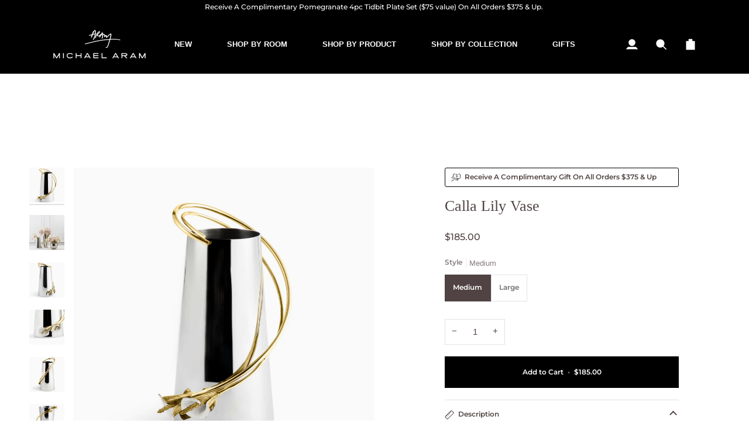

--- FILE ---
content_type: text/html; charset=utf-8
request_url: https://michaelaram.com/products/calla-lily-vase
body_size: 79475
content:
<!doctype html>




<html class="no-js" lang="en" ><head>
  <meta Charset="utf-8>
    <meta http-equiv="X-UA-Compatible" content="IE=edge,chrome=1">
    <meta name="viewport" content="width=device-width, initial-scale=1, viewport-fit=cover">
    <meta name="theme-color" content="#000000"><link rel="canonical" href="https://michaelaram.com/products/calla-lily-vase"><!-- ======================= Pipeline Theme V7.5.0 ========================= -->
  

  <!-- Preloading ================================================================== -->

<script>
window.addEventListener('load', function() {
  const fonts = [
    "",
    "",
    "//michaelaram.com/cdn/fonts/montserrat/montserrat_n5.07ef3781d9c78c8b93c98419da7ad4fbeebb6635.woff2"
  ];
  fonts.forEach(font => {
    const link = document.createElement('link');
    link.rel = 'preload';
    link.as = 'font';
    link.type = 'font/woff2';
    link.crossOrigin = 'anonymous';
    link.href = font;
    document.head.appendChild(link);
  });

  
});
</script>


  <!-- Title and description ================================================ --><link rel="shortcut icon" href="//michaelaram.com/cdn/shop/files/Michael_Aram_Signature_2_32x32.png?v=1675905477" type="image/png">
  <title>
    

    Calla Lily Vase
&ndash; Michael Aram

  </title><meta name="description" content="Handcrafted Calla Lily Vase—luxurious, romantic, and elegant, inspired by the timeless beauty and sensuality of calla lilies.">
  <!-- /snippets/social-meta-tags.liquid --><meta property="og:site_name" content="Michael Aram">
<meta property="og:url" content="https://michaelaram.com/products/calla-lily-vase">
<meta property="og:title" content="Calla Lily Vase">
<meta property="og:type" content="product">
<meta property="og:description" content="Handcrafted Calla Lily Vase—luxurious, romantic, and elegant, inspired by the timeless beauty and sensuality of calla lilies."><meta property="og:price:amount" content="185.00">
  <meta property="og:price:currency" content="USD">
      <meta property="og:image" content="http://michaelaram.com/cdn/shop/products/michael-aram-calla-lily-vase-medium-805683.jpg?v=1747856538">
      <meta property="og:image:secure_url" content="https://michaelaram.com/cdn/shop/products/michael-aram-calla-lily-vase-medium-805683.jpg?v=1747856538">
      <meta property="og:image:height" content="4000">
      <meta property="og:image:width" content="4000">
      <meta property="og:image" content="http://michaelaram.com/cdn/shop/products/michael-aram-calla-lily-vase-medium-963962.jpg?v=1747856538">
      <meta property="og:image:secure_url" content="https://michaelaram.com/cdn/shop/products/michael-aram-calla-lily-vase-medium-963962.jpg?v=1747856538">
      <meta property="og:image:height" content="2048">
      <meta property="og:image:width" content="1836">
      <meta property="og:image" content="http://michaelaram.com/cdn/shop/products/michael-aram-calla-lily-vase-medium-690158.jpg?v=1747856538">
      <meta property="og:image:secure_url" content="https://michaelaram.com/cdn/shop/products/michael-aram-calla-lily-vase-medium-690158.jpg?v=1747856538">
      <meta property="og:image:height" content="4000">
      <meta property="og:image:width" content="4000">
<meta property="twitter:image" content="http://michaelaram.com/cdn/shop/products/michael-aram-calla-lily-vase-medium-805683_1200x1200.jpg?v=1747856538">

<meta name="twitter:site" content="@">
<meta name="twitter:card" content="summary_large_image">
<meta name="twitter:title" content="Calla Lily Vase">
<meta name="twitter:description" content="Handcrafted Calla Lily Vase—luxurious, romantic, and elegant, inspired by the timeless beauty and sensuality of calla lilies."><!-- CSS ================================================================== -->

  <link href="//michaelaram.com/cdn/shop/t/203/assets/font-settings.css?v=20188666403464042531767037267" rel="stylesheet" type="text/css" media="all" />

  <!-- /snippets/css-variables.liquid -->


<style data-shopify>

:root {
/* ================ Layout Variables ================ */






--LAYOUT-WIDTH: 1200px;
--LAYOUT-GUTTER: 30px;
--LAYOUT-GUTTER-OFFSET: -30px;
--NAV-GUTTER: 15px;
--LAYOUT-OUTER: 50px;

/* ================ Product video ================ */

--COLOR-VIDEO-BG: #f2f2f2;


/* ================ Color Variables ================ */

/* === Backgrounds ===*/
--COLOR-BG: #ffffff;
--COLOR-BG-ACCENT: #fafafa;

/* === Text colors ===*/
--COLOR-TEXT-DARK: #514343;
--COLOR-TEXT: #707070;
--COLOR-TEXT-LIGHT: #9b9b9b;

/* === Bright color ===*/
--COLOR-PRIMARY: #000000;
--COLOR-PRIMARY-HOVER: #000000;
--COLOR-PRIMARY-FADE: rgba(0, 0, 0, 0.05);
--COLOR-PRIMARY-FADE-HOVER: rgba(0, 0, 0, 0.1);--COLOR-PRIMARY-OPPOSITE: #ffffff;

/* === Secondary/link Color ===*/
--COLOR-SECONDARY: #000000;
--COLOR-SECONDARY-HOVER: #000000;
--COLOR-SECONDARY-FADE: rgba(0, 0, 0, 0.05);
--COLOR-SECONDARY-FADE-HOVER: rgba(0, 0, 0, 0.1);--COLOR-SECONDARY-OPPOSITE: #ffffff;

/* === Shades of grey ===*/
--COLOR-A5:  rgba(112, 112, 112, 0.05);
--COLOR-A10: rgba(112, 112, 112, 0.1);
--COLOR-A20: rgba(112, 112, 112, 0.2);
--COLOR-A35: rgba(112, 112, 112, 0.35);
--COLOR-A50: rgba(112, 112, 112, 0.5);
--COLOR-A80: rgba(112, 112, 112, 0.8);
--COLOR-A90: rgba(112, 112, 112, 0.9);
--COLOR-A95: rgba(112, 112, 112, 0.95);


/* ================ Inverted Color Variables ================ */

--INVERSE-BG: #000000;
--INVERSE-BG-ACCENT: #000000;

/* === Text colors ===*/
--INVERSE-TEXT-DARK: #ffffff;
--INVERSE-TEXT: #f7f5f4;
--INVERSE-TEXT-LIGHT: #adacab;

/* === Bright color ===*/
--INVERSE-PRIMARY: #ffffff;
--INVERSE-PRIMARY-HOVER: #d9d9d9;
--INVERSE-PRIMARY-FADE: rgba(255, 255, 255, 0.05);
--INVERSE-PRIMARY-FADE-HOVER: rgba(255, 255, 255, 0.1);--INVERSE-PRIMARY-OPPOSITE: #0d0d0d;


/* === Second Color ===*/
--INVERSE-SECONDARY: #ffffff;
--INVERSE-SECONDARY-HOVER: #d9d9d9;
--INVERSE-SECONDARY-FADE: rgba(255, 255, 255, 0.05);
--INVERSE-SECONDARY-FADE-HOVER: rgba(255, 255, 255, 0.1);--INVERSE-SECONDARY-OPPOSITE: #0d0d0d;


/* === Shades of grey ===*/
--INVERSE-A5:  rgba(247, 245, 244, 0.05);
--INVERSE-A10: rgba(247, 245, 244, 0.1);
--INVERSE-A20: rgba(247, 245, 244, 0.2);
--INVERSE-A35: rgba(247, 245, 244, 0.3);
--INVERSE-A80: rgba(247, 245, 244, 0.8);
--INVERSE-A90: rgba(247, 245, 244, 0.9);
--INVERSE-A95: rgba(247, 245, 244, 0.95);


/* ================ Bright Color Variables ================ */

--BRIGHT-BG: #ffffff;
--BRIGHT-BG-ACCENT: #f7f5f4;

/* === Text colors ===*/
--BRIGHT-TEXT-DARK: #404040;
--BRIGHT-TEXT: #000000;
--BRIGHT-TEXT-LIGHT: #4d4d4d;

/* === Bright color ===*/
--BRIGHT-PRIMARY: #000000;
--BRIGHT-PRIMARY-HOVER: #000000;
--BRIGHT-PRIMARY-FADE: rgba(0, 0, 0, 0.05);
--BRIGHT-PRIMARY-FADE-HOVER: rgba(0, 0, 0, 0.1);--BRIGHT-PRIMARY-OPPOSITE: #ffffff;


/* === Second Color ===*/
--BRIGHT-SECONDARY: #4b5171;
--BRIGHT-SECONDARY-HOVER: #242a4b;
--BRIGHT-SECONDARY-FADE: rgba(75, 81, 113, 0.05);
--BRIGHT-SECONDARY-FADE-HOVER: rgba(75, 81, 113, 0.1);--BRIGHT-SECONDARY-OPPOSITE: #ffffff;


/* === Shades of grey ===*/
--BRIGHT-A5:  rgba(0, 0, 0, 0.05);
--BRIGHT-A10: rgba(0, 0, 0, 0.1);
--BRIGHT-A20: rgba(0, 0, 0, 0.2);
--BRIGHT-A35: rgba(0, 0, 0, 0.3);
--BRIGHT-A80: rgba(0, 0, 0, 0.8);
--BRIGHT-A90: rgba(0, 0, 0, 0.9);
--BRIGHT-A95: rgba(0, 0, 0, 0.95);


/* === Account Bar ===*/
--COLOR-ANNOUNCEMENT-BG: #ffffff;
--COLOR-ANNOUNCEMENT-TEXT: #000000;

/* === Nav and dropdown link background ===*/
--COLOR-NAV: #000000;
--COLOR-NAV-TEXT: #ffffff;
--COLOR-NAV-TEXT-DARK: #d9d9d9;
--COLOR-NAV-TEXT-LIGHT: #b3b3b3;
--COLOR-NAV-BORDER: #c9c9c9;
--COLOR-NAV-A10: rgba(255, 255, 255, 0.1);
--COLOR-NAV-A50: rgba(255, 255, 255, 0.5);
--COLOR-HIGHLIGHT-LINK: #ffffff;

/* === Site Footer ===*/
--COLOR-FOOTER-BG: #000000;
--COLOR-FOOTER-TEXT: #ffffff;
--COLOR-FOOTER-A5: rgba(255, 255, 255, 0.05);
--COLOR-FOOTER-A15: rgba(255, 255, 255, 0.15);
--COLOR-FOOTER-A90: rgba(255, 255, 255, 0.9);

/* === Sub-Footer ===*/
--COLOR-SUB-FOOTER-BG: #000000;
--COLOR-SUB-FOOTER-TEXT: #c9c9c9;
--COLOR-SUB-FOOTER-A5: rgba(201, 201, 201, 0.05);
--COLOR-SUB-FOOTER-A15: rgba(201, 201, 201, 0.15);
--COLOR-SUB-FOOTER-A90: rgba(201, 201, 201, 0.9);

/* === Products ===*/
--PRODUCT-GRID-ASPECT-RATIO: 100%;

/* === Product badges ===*/
--COLOR-BADGE: #ffffff;
--COLOR-BADGE-TEXT: #222222;
--COLOR-BADGE-TEXT-DARK: #000000;
--COLOR-BADGE-TEXT-HOVER: #484848;
--COLOR-BADGE-HAIRLINE: #f4f4f4;

/* === Product item slider ===*/--COLOR-PRODUCT-SLIDER: #ffffff;--COLOR-PRODUCT-SLIDER-OPPOSITE: rgba(13, 13, 13, 0.06);/* === disabled form colors ===*/
--COLOR-DISABLED-BG: #f1f1f1;
--COLOR-DISABLED-TEXT: #cdcdcd;

--INVERSE-DISABLED-BG: #191918;
--INVERSE-DISABLED-TEXT: #565655;


/* === Tailwind RGBA Palette ===*/
--RGB-CANVAS: 255 255 255;
--RGB-CONTENT: 112 112 112;
--RGB-PRIMARY: 0 0 0;
--RGB-SECONDARY: 0 0 0;

--RGB-DARK-CANVAS: 0 0 0;
--RGB-DARK-CONTENT: 247 245 244;
--RGB-DARK-PRIMARY: 255 255 255;
--RGB-DARK-SECONDARY: 255 255 255;

--RGB-BRIGHT-CANVAS: 255 255 255;
--RGB-BRIGHT-CONTENT: 0 0 0;
--RGB-BRIGHT-PRIMARY: 0 0 0;
--RGB-BRIGHT-SECONDARY: 75 81 113;

--RGB-PRIMARY-CONTRAST: 255 255 255;
--RGB-SECONDARY-CONTRAST: 255 255 255;

--RGB-DARK-PRIMARY-CONTRAST: 13 13 13;
--RGB-DARK-SECONDARY-CONTRAST: 13 13 13;

--RGB-BRIGHT-PRIMARY-CONTRAST: 255 255 255;
--RGB-BRIGHT-SECONDARY-CONTRAST: 255 255 255;


/* === Button Radius === */
--BUTTON-RADIUS: 0px;


/* === Icon Stroke Width === */
--ICON-STROKE-WIDTH: 2px;


/* ================ Typography ================ */

--FONT-STACK-BODY: Helvetica, Arial, sans-serif;
--FONT-STYLE-BODY: normal;
--FONT-WEIGHT-BODY: 400;
--FONT-WEIGHT-BODY-BOLD: 700;
--FONT-ADJUST-BODY: 1.0;

  --FONT-BODY-TRANSFORM: none;
  --FONT-BODY-LETTER-SPACING: normal;


--FONT-STACK-HEADING: "New York", Iowan Old Style, Apple Garamond, Baskerville, Times New Roman, Droid Serif, Times, Source Serif Pro, serif, Apple Color Emoji, Segoe UI Emoji, Segoe UI Symbol;
--FONT-STYLE-HEADING: normal;
--FONT-WEIGHT-HEADING: 400;
--FONT-WEIGHT-HEADING-BOLD: 700;
--FONT-ADJUST-HEADING: 1.0;

  --FONT-HEADING-TRANSFORM: none;
  --FONT-HEADING-LETTER-SPACING: normal;


--FONT-STACK-ACCENT: Montserrat, Iowan Old Style, Apple Garamond, Baskerville, Times New Roman, Droid Serif, Times, Source Serif Pro, serif, Apple Color Emoji, Segoe UI Emoji, Segoe UI Symbol;
--FONT-STYLE-ACCENT: normal;
--FONT-WEIGHT-ACCENT: 500;
--FONT-WEIGHT-ACCENT-BOLD: 600;
--FONT-ADJUST-ACCENT: 0.9;

  --FONT-ACCENT-TRANSFORM: none;
  --FONT-ACCENT-LETTER-SPACING: normal;


--TYPE-STACK-NAV: Helvetica, Arial, sans-serif;
--TYPE-STYLE-NAV: normal;
--TYPE-ADJUST-NAV: 1.0;
--TYPE-WEIGHT-NAV: 700;

  --FONT-NAV-TRANSFORM: none;
  --FONT-NAV-LETTER-SPACING: normal;


--TYPE-STACK-BUTTON: Montserrat, sans-serif;
--TYPE-STYLE-BUTTON: normal;
--TYPE-ADJUST-BUTTON: 0.9;
--TYPE-WEIGHT-BUTTON: 600;

  --FONT-BUTTON-TRANSFORM: none;
  --FONT-BUTTON-LETTER-SPACING: normal;


--TYPE-STACK-KICKER: Montserrat, sans-serif;
--TYPE-STYLE-KICKER: normal;
--TYPE-ADJUST-KICKER: 0.9;
--TYPE-WEIGHT-KICKER: 600;

  --FONT-KICKER-TRANSFORM: none;
  --FONT-KICKER-LETTER-SPACING: normal;




--ICO-SELECT: url('//michaelaram.com/cdn/shop/t/203/assets/ico-select.svg?v=154856364088551293151767037267');


/* ================ Photo correction ================ */
--PHOTO-CORRECTION: 98%;


  <!-- /snippets/css-variables-contrast.liquid -->



--COLOR-TEXT-DARK: #382929;
--COLOR-TEXT:#514343;
--COLOR-TEXT-LIGHT: #707070;

--INVERSE-TEXT-DARK: #ffffff;
--INVERSE-TEXT: #ffffff;
--INVERSE-TEXT-LIGHT: #f7f5f4;


}


/* ================ Typography ================ */
/* ================ type-scale.com ============ */

/* 1.16 base 13 */
:root {
 --font-1: 10px;
 --font-2: 11.3px;
 --font-3: 12px;
 --font-4: 13px;
 --font-5: 15.5px;
 --font-6: 17px;
 --font-7: 20px;
 --font-8: 23.5px;
 --font-9: 27px;
 --font-10:32px;
 --font-11:37px;
 --font-12:43px;
 --font-13:49px;
 --font-14:57px;
 --font-15:67px;
}

/* 1.175 base 13.5 */
@media only screen and (min-width: 480px) and (max-width: 1099px) {
  :root {
    --font-1: 10px;
    --font-2: 11.5px;
    --font-3: 12.5px;
    --font-4: 13.5px;
    --font-5: 16px;
    --font-6: 18px;
    --font-7: 21px;
    --font-8: 25px;
    --font-9: 29px;
    --font-10:34px;
    --font-11:40px;
    --font-12:47px;
    --font-13:56px;
    --font-14:65px;
   --font-15:77px;
  }
}
/* 1.22 base 14.5 */
@media only screen and (min-width: 1100px) {
  :root {
    --font-1: 10px;
    --font-2: 11.5px;
    --font-3: 13px;
    --font-4: 14.5px;
    --font-5: 17.5px;
    --font-6: 22px;
    --font-7: 26px;
    --font-8: 32px;
    --font-9: 39px;
    --font-10:48px;
    --font-11:58px;
    --font-12:71px;
    --font-13:87px;
    --font-14:106px;
    --font-15:129px;
 }
}


</style>


  <link href="//michaelaram.com/cdn/shop/t/203/assets/theme.css?v=94065664544962540351768600088" rel="stylesheet" type="text/css" media="all" />
 <script>
    // removed
    document.documentElement.className = document.documentElement.className.replace('no-js', 'js');

    let root = '/';
    if (root[root.length - 1] !== '/') {
      root = `${root}/`;
    }
    var theme = {
      routes: {
        root_url: root,
        cart: '/cart',
        cart_add_url: '/cart/add',
        product_recommendations_url: '/recommendations/products',
        account_addresses_url: '/account/addresses',
        predictive_search_url: '/search/suggest'
      },
      state: {
        cartOpen: null,
      },
      sizes: {
        small: 480,
        medium: 768,
        large: 1100,
        widescreen: 1400
      },
      assets: {
        photoswipe: '//michaelaram.com/cdn/shop/t/203/assets/photoswipe.js?v=169308975333299535361767037267',
        smoothscroll: '//michaelaram.com/cdn/shop/t/203/assets/smoothscroll.js?v=37906625415260927261767037267',
        swatches: '//michaelaram.com/cdn/shop/t/203/assets/swatches.json?v=154940297821828866241767037267',
        noImage: '//michaelaram.com/cdn/shopifycloud/storefront/assets/no-image-2048-a2addb12.gif',
        
        
        base: '//michaelaram.com/cdn/shop/t/203/assets/'
        
      },
      strings: {
        swatchesKey: "Color, Colour",
        addToCart: "Add to Cart",
        estimateShipping: "Estimate shipping",
        noShippingAvailable: "We do not ship to this destination.",
        free: "Free",
        from: "From",
        preOrder: "Pre-order",
        soldOut: "Sold Out",
        sale: "Sale",
        subscription: "Subscription",
        unavailable: "Unavailable",
        unitPrice: "Unit price",
        unitPriceSeparator: "per",
        stockout: "All available stock is in cart",
        products: "Products",
        pages: "Pages",
        collections: "Collections",
        resultsFor: "Results for",
        noResultsFor: "No results for",
        articles: "Articles",
        successMessage: "Link copied to clipboard",
      },
      settings: {
        badge_sale_type: "percentage",
        animate_hover: false,
        animate_scroll: false,
        show_locale_desktop: null,
        show_locale_mobile: null,
        show_currency_desktop: null,
        show_currency_mobile: null,
        currency_select_type: "country",
        currency_code_enable: false,
        cycle_images_hover_delay: 1.5
      },
      info: {
        name: 'pipeline'
      },
      version: '7.5.0',
      moneyFormat: "${{amount}}",
      shopCurrency: "USD",
      currencyCode: "USD"
    }
    let windowInnerHeight = window.innerHeight;
    document.documentElement.style.setProperty('--full-screen', `${windowInnerHeight}px`);
    document.documentElement.style.setProperty('--three-quarters', `${windowInnerHeight * 0.75}px`);
    document.documentElement.style.setProperty('--two-thirds', `${windowInnerHeight * 0.66}px`);
    document.documentElement.style.setProperty('--one-half', `${windowInnerHeight * 0.5}px`);
    document.documentElement.style.setProperty('--one-third', `${windowInnerHeight * 0.33}px`);
    document.documentElement.style.setProperty('--one-fifth', `${windowInnerHeight * 0.2}px`);

    window.isRTL = document.documentElement.getAttribute('dir') === 'rtl';
  </script><script>
    (function () {
      function onPageShowEvents() {
        if ('requestIdleCallback' in window) {
          requestIdleCallback(initCartEvent, { timeout: 500 })
        } else {
          initCartEvent()
        }
        function initCartEvent(){
          window.fetch(window.theme.routes.cart + '.js')
          .then((response) => {
            if(!response.ok){
              throw {status: response.statusText};
            }
            return response.json();
          })
          .then((response) => {
            document.dispatchEvent(new CustomEvent('theme:cart:change', {
              detail: {
                cart: response,
              },
              bubbles: true,
            }));
            return response;
          })
          .catch((e) => {
            console.error(e);
          });
        }
      };
      window.onpageshow = onPageShowEvents;
    })();
  </script>

  <script type="text/javascript">
    if (window.MSInputMethodContext && document.documentMode) {
      var scripts = document.getElementsByTagName('script')[0];
      var polyfill = document.createElement("script");
      polyfill.defer = true;
      polyfill.src = "//michaelaram.com/cdn/shop/t/203/assets/ie11.js?v=144489047535103983231767037267";

      scripts.parentNode.insertBefore(polyfill, scripts);
    }
  </script>

  <!-- Shopify app scripts =========================================================== -->


<script>window.performance && window.performance.mark && window.performance.mark('shopify.content_for_header.start');</script><meta name="google-site-verification" content="e591AKWoLv2DEUAIglvbNkdR-fGfLpEaJcfVr0ijHEI">
<meta name="facebook-domain-verification" content="7o6qi0aguqpenfi16ybxdxfqiwgij7">
<meta id="shopify-digital-wallet" name="shopify-digital-wallet" content="/25834618940/digital_wallets/dialog">
<meta name="shopify-checkout-api-token" content="cf202e0d42cc42aae608d04afe260bd8">
<meta id="in-context-paypal-metadata" data-shop-id="25834618940" data-venmo-supported="true" data-environment="production" data-locale="en_US" data-paypal-v4="true" data-currency="USD">
<link rel="alternate" hreflang="x-default" href="https://michaelaram.com/products/calla-lily-vase">
<link rel="alternate" hreflang="en-CA" href="https://michaelaram.com/en-ca/products/calla-lily-vase">
<link rel="alternate" hreflang="en-US" href="https://michaelaram.com/products/calla-lily-vase">
<link rel="alternate" type="application/json+oembed" href="https://michaelaram.com/products/calla-lily-vase.oembed">
<script async="async" src="/checkouts/internal/preloads.js?locale=en-US"></script>
<link rel="preconnect" href="https://shop.app" crossorigin="anonymous">
<script async="async" src="https://shop.app/checkouts/internal/preloads.js?locale=en-US&shop_id=25834618940" crossorigin="anonymous"></script>
<script id="apple-pay-shop-capabilities" type="application/json">{"shopId":25834618940,"countryCode":"US","currencyCode":"USD","merchantCapabilities":["supports3DS"],"merchantId":"gid:\/\/shopify\/Shop\/25834618940","merchantName":"Michael Aram","requiredBillingContactFields":["postalAddress","email","phone"],"requiredShippingContactFields":["postalAddress","email","phone"],"shippingType":"shipping","supportedNetworks":["visa","masterCard","amex","discover","elo","jcb"],"total":{"type":"pending","label":"Michael Aram","amount":"1.00"},"shopifyPaymentsEnabled":true,"supportsSubscriptions":true}</script>
<script id="shopify-features" type="application/json">{"accessToken":"cf202e0d42cc42aae608d04afe260bd8","betas":["rich-media-storefront-analytics"],"domain":"michaelaram.com","predictiveSearch":true,"shopId":25834618940,"locale":"en"}</script>
<script>var Shopify = Shopify || {};
Shopify.shop = "michael-aram.myshopify.com";
Shopify.locale = "en";
Shopify.currency = {"active":"USD","rate":"1.0"};
Shopify.country = "US";
Shopify.theme = {"name":"BEDDING SWITCH 2026","id":175534440641,"schema_name":"Pipeline","schema_version":"7.5.0","theme_store_id":739,"role":"main"};
Shopify.theme.handle = "null";
Shopify.theme.style = {"id":null,"handle":null};
Shopify.cdnHost = "michaelaram.com/cdn";
Shopify.routes = Shopify.routes || {};
Shopify.routes.root = "/";</script>
<script type="module">!function(o){(o.Shopify=o.Shopify||{}).modules=!0}(window);</script>
<script>!function(o){function n(){var o=[];function n(){o.push(Array.prototype.slice.apply(arguments))}return n.q=o,n}var t=o.Shopify=o.Shopify||{};t.loadFeatures=n(),t.autoloadFeatures=n()}(window);</script>
<script>
  window.ShopifyPay = window.ShopifyPay || {};
  window.ShopifyPay.apiHost = "shop.app\/pay";
  window.ShopifyPay.redirectState = null;
</script>
<script id="shop-js-analytics" type="application/json">{"pageType":"product"}</script>
<script defer="defer" async type="module" src="//michaelaram.com/cdn/shopifycloud/shop-js/modules/v2/client.init-shop-cart-sync_C5BV16lS.en.esm.js"></script>
<script defer="defer" async type="module" src="//michaelaram.com/cdn/shopifycloud/shop-js/modules/v2/chunk.common_CygWptCX.esm.js"></script>
<script type="module">
  await import("//michaelaram.com/cdn/shopifycloud/shop-js/modules/v2/client.init-shop-cart-sync_C5BV16lS.en.esm.js");
await import("//michaelaram.com/cdn/shopifycloud/shop-js/modules/v2/chunk.common_CygWptCX.esm.js");

  window.Shopify.SignInWithShop?.initShopCartSync?.({"fedCMEnabled":true,"windoidEnabled":true});

</script>
<script>
  window.Shopify = window.Shopify || {};
  if (!window.Shopify.featureAssets) window.Shopify.featureAssets = {};
  window.Shopify.featureAssets['shop-js'] = {"shop-cart-sync":["modules/v2/client.shop-cart-sync_ZFArdW7E.en.esm.js","modules/v2/chunk.common_CygWptCX.esm.js"],"init-fed-cm":["modules/v2/client.init-fed-cm_CmiC4vf6.en.esm.js","modules/v2/chunk.common_CygWptCX.esm.js"],"shop-button":["modules/v2/client.shop-button_tlx5R9nI.en.esm.js","modules/v2/chunk.common_CygWptCX.esm.js"],"shop-cash-offers":["modules/v2/client.shop-cash-offers_DOA2yAJr.en.esm.js","modules/v2/chunk.common_CygWptCX.esm.js","modules/v2/chunk.modal_D71HUcav.esm.js"],"init-windoid":["modules/v2/client.init-windoid_sURxWdc1.en.esm.js","modules/v2/chunk.common_CygWptCX.esm.js"],"shop-toast-manager":["modules/v2/client.shop-toast-manager_ClPi3nE9.en.esm.js","modules/v2/chunk.common_CygWptCX.esm.js"],"init-shop-email-lookup-coordinator":["modules/v2/client.init-shop-email-lookup-coordinator_B8hsDcYM.en.esm.js","modules/v2/chunk.common_CygWptCX.esm.js"],"init-shop-cart-sync":["modules/v2/client.init-shop-cart-sync_C5BV16lS.en.esm.js","modules/v2/chunk.common_CygWptCX.esm.js"],"avatar":["modules/v2/client.avatar_BTnouDA3.en.esm.js"],"pay-button":["modules/v2/client.pay-button_FdsNuTd3.en.esm.js","modules/v2/chunk.common_CygWptCX.esm.js"],"init-customer-accounts":["modules/v2/client.init-customer-accounts_DxDtT_ad.en.esm.js","modules/v2/client.shop-login-button_C5VAVYt1.en.esm.js","modules/v2/chunk.common_CygWptCX.esm.js","modules/v2/chunk.modal_D71HUcav.esm.js"],"init-shop-for-new-customer-accounts":["modules/v2/client.init-shop-for-new-customer-accounts_ChsxoAhi.en.esm.js","modules/v2/client.shop-login-button_C5VAVYt1.en.esm.js","modules/v2/chunk.common_CygWptCX.esm.js","modules/v2/chunk.modal_D71HUcav.esm.js"],"shop-login-button":["modules/v2/client.shop-login-button_C5VAVYt1.en.esm.js","modules/v2/chunk.common_CygWptCX.esm.js","modules/v2/chunk.modal_D71HUcav.esm.js"],"init-customer-accounts-sign-up":["modules/v2/client.init-customer-accounts-sign-up_CPSyQ0Tj.en.esm.js","modules/v2/client.shop-login-button_C5VAVYt1.en.esm.js","modules/v2/chunk.common_CygWptCX.esm.js","modules/v2/chunk.modal_D71HUcav.esm.js"],"shop-follow-button":["modules/v2/client.shop-follow-button_Cva4Ekp9.en.esm.js","modules/v2/chunk.common_CygWptCX.esm.js","modules/v2/chunk.modal_D71HUcav.esm.js"],"checkout-modal":["modules/v2/client.checkout-modal_BPM8l0SH.en.esm.js","modules/v2/chunk.common_CygWptCX.esm.js","modules/v2/chunk.modal_D71HUcav.esm.js"],"lead-capture":["modules/v2/client.lead-capture_Bi8yE_yS.en.esm.js","modules/v2/chunk.common_CygWptCX.esm.js","modules/v2/chunk.modal_D71HUcav.esm.js"],"shop-login":["modules/v2/client.shop-login_D6lNrXab.en.esm.js","modules/v2/chunk.common_CygWptCX.esm.js","modules/v2/chunk.modal_D71HUcav.esm.js"],"payment-terms":["modules/v2/client.payment-terms_CZxnsJam.en.esm.js","modules/v2/chunk.common_CygWptCX.esm.js","modules/v2/chunk.modal_D71HUcav.esm.js"]};
</script>
<script>(function() {
  var isLoaded = false;
  function asyncLoad() {
    if (isLoaded) return;
    isLoaded = true;
    var urls = ["","\/\/cdn.shopify.com\/proxy\/a458933a9912d930d1427d99dccce8d34e0f6e7d9664e5984fce496e1ad828c1\/bingshoppingtool-t2app-prod.trafficmanager.net\/api\/ShopifyMT\/v1\/uet\/tracking_script?shop=michael-aram.myshopify.com\u0026sp-cache-control=cHVibGljLCBtYXgtYWdlPTkwMA","https:\/\/cloudsearch-1f874.kxcdn.com\/shopify.js?markets=1\u0026appEmbedOnly=1\u0026shop=michael-aram.myshopify.com","\/\/cdn.shopify.com\/proxy\/e723e74de82236c033f5c1d36671b8844285b0bb4d47cdb3957ef7e51dcc366f\/cdn.bogos.io\/script_tag\/secomapp.scripttag.js?shop=michael-aram.myshopify.com\u0026sp-cache-control=cHVibGljLCBtYXgtYWdlPTkwMA"];
    for (var i = 0; i < urls.length; i++) {
      var s = document.createElement('script');
      s.type = 'text/javascript';
      s.async = true;
      s.src = urls[i];
      var x = document.getElementsByTagName('script')[0];
      x.parentNode.insertBefore(s, x);
    }
  };
  if(window.attachEvent) {
    window.attachEvent('onload', asyncLoad);
  } else {
    window.addEventListener('load', asyncLoad, false);
  }
})();</script>
<script id="__st">var __st={"a":25834618940,"offset":-18000,"reqid":"653333ba-2ec8-4a24-8549-e0f6beae084b-1768670023","pageurl":"michaelaram.com\/products\/calla-lily-vase","u":"af8b630811d7","p":"product","rtyp":"product","rid":4161383006339};</script>
<script>window.ShopifyPaypalV4VisibilityTracking = true;</script>
<script id="captcha-bootstrap">!function(){'use strict';const t='contact',e='account',n='new_comment',o=[[t,t],['blogs',n],['comments',n],[t,'customer']],c=[[e,'customer_login'],[e,'guest_login'],[e,'recover_customer_password'],[e,'create_customer']],r=t=>t.map((([t,e])=>`form[action*='/${t}']:not([data-nocaptcha='true']) input[name='form_type'][value='${e}']`)).join(','),a=t=>()=>t?[...document.querySelectorAll(t)].map((t=>t.form)):[];function s(){const t=[...o],e=r(t);return a(e)}const i='password',u='form_key',d=['recaptcha-v3-token','g-recaptcha-response','h-captcha-response',i],f=()=>{try{return window.sessionStorage}catch{return}},m='__shopify_v',_=t=>t.elements[u];function p(t,e,n=!1){try{const o=window.sessionStorage,c=JSON.parse(o.getItem(e)),{data:r}=function(t){const{data:e,action:n}=t;return t[m]||n?{data:e,action:n}:{data:t,action:n}}(c);for(const[e,n]of Object.entries(r))t.elements[e]&&(t.elements[e].value=n);n&&o.removeItem(e)}catch(o){console.error('form repopulation failed',{error:o})}}const l='form_type',E='cptcha';function T(t){t.dataset[E]=!0}const w=window,h=w.document,L='Shopify',v='ce_forms',y='captcha';let A=!1;((t,e)=>{const n=(g='f06e6c50-85a8-45c8-87d0-21a2b65856fe',I='https://cdn.shopify.com/shopifycloud/storefront-forms-hcaptcha/ce_storefront_forms_captcha_hcaptcha.v1.5.2.iife.js',D={infoText:'Protected by hCaptcha',privacyText:'Privacy',termsText:'Terms'},(t,e,n)=>{const o=w[L][v],c=o.bindForm;if(c)return c(t,g,e,D).then(n);var r;o.q.push([[t,g,e,D],n]),r=I,A||(h.body.append(Object.assign(h.createElement('script'),{id:'captcha-provider',async:!0,src:r})),A=!0)});var g,I,D;w[L]=w[L]||{},w[L][v]=w[L][v]||{},w[L][v].q=[],w[L][y]=w[L][y]||{},w[L][y].protect=function(t,e){n(t,void 0,e),T(t)},Object.freeze(w[L][y]),function(t,e,n,w,h,L){const[v,y,A,g]=function(t,e,n){const i=e?o:[],u=t?c:[],d=[...i,...u],f=r(d),m=r(i),_=r(d.filter((([t,e])=>n.includes(e))));return[a(f),a(m),a(_),s()]}(w,h,L),I=t=>{const e=t.target;return e instanceof HTMLFormElement?e:e&&e.form},D=t=>v().includes(t);t.addEventListener('submit',(t=>{const e=I(t);if(!e)return;const n=D(e)&&!e.dataset.hcaptchaBound&&!e.dataset.recaptchaBound,o=_(e),c=g().includes(e)&&(!o||!o.value);(n||c)&&t.preventDefault(),c&&!n&&(function(t){try{if(!f())return;!function(t){const e=f();if(!e)return;const n=_(t);if(!n)return;const o=n.value;o&&e.removeItem(o)}(t);const e=Array.from(Array(32),(()=>Math.random().toString(36)[2])).join('');!function(t,e){_(t)||t.append(Object.assign(document.createElement('input'),{type:'hidden',name:u})),t.elements[u].value=e}(t,e),function(t,e){const n=f();if(!n)return;const o=[...t.querySelectorAll(`input[type='${i}']`)].map((({name:t})=>t)),c=[...d,...o],r={};for(const[a,s]of new FormData(t).entries())c.includes(a)||(r[a]=s);n.setItem(e,JSON.stringify({[m]:1,action:t.action,data:r}))}(t,e)}catch(e){console.error('failed to persist form',e)}}(e),e.submit())}));const S=(t,e)=>{t&&!t.dataset[E]&&(n(t,e.some((e=>e===t))),T(t))};for(const o of['focusin','change'])t.addEventListener(o,(t=>{const e=I(t);D(e)&&S(e,y())}));const B=e.get('form_key'),M=e.get(l),P=B&&M;t.addEventListener('DOMContentLoaded',(()=>{const t=y();if(P)for(const e of t)e.elements[l].value===M&&p(e,B);[...new Set([...A(),...v().filter((t=>'true'===t.dataset.shopifyCaptcha))])].forEach((e=>S(e,t)))}))}(h,new URLSearchParams(w.location.search),n,t,e,['guest_login'])})(!0,!0)}();</script>
<script integrity="sha256-4kQ18oKyAcykRKYeNunJcIwy7WH5gtpwJnB7kiuLZ1E=" data-source-attribution="shopify.loadfeatures" defer="defer" src="//michaelaram.com/cdn/shopifycloud/storefront/assets/storefront/load_feature-a0a9edcb.js" crossorigin="anonymous"></script>
<script crossorigin="anonymous" defer="defer" src="//michaelaram.com/cdn/shopifycloud/storefront/assets/shopify_pay/storefront-65b4c6d7.js?v=20250812"></script>
<script data-source-attribution="shopify.dynamic_checkout.dynamic.init">var Shopify=Shopify||{};Shopify.PaymentButton=Shopify.PaymentButton||{isStorefrontPortableWallets:!0,init:function(){window.Shopify.PaymentButton.init=function(){};var t=document.createElement("script");t.src="https://michaelaram.com/cdn/shopifycloud/portable-wallets/latest/portable-wallets.en.js",t.type="module",document.head.appendChild(t)}};
</script>
<script data-source-attribution="shopify.dynamic_checkout.buyer_consent">
  function portableWalletsHideBuyerConsent(e){var t=document.getElementById("shopify-buyer-consent"),n=document.getElementById("shopify-subscription-policy-button");t&&n&&(t.classList.add("hidden"),t.setAttribute("aria-hidden","true"),n.removeEventListener("click",e))}function portableWalletsShowBuyerConsent(e){var t=document.getElementById("shopify-buyer-consent"),n=document.getElementById("shopify-subscription-policy-button");t&&n&&(t.classList.remove("hidden"),t.removeAttribute("aria-hidden"),n.addEventListener("click",e))}window.Shopify?.PaymentButton&&(window.Shopify.PaymentButton.hideBuyerConsent=portableWalletsHideBuyerConsent,window.Shopify.PaymentButton.showBuyerConsent=portableWalletsShowBuyerConsent);
</script>
<script data-source-attribution="shopify.dynamic_checkout.cart.bootstrap">document.addEventListener("DOMContentLoaded",(function(){function t(){return document.querySelector("shopify-accelerated-checkout-cart, shopify-accelerated-checkout")}if(t())Shopify.PaymentButton.init();else{new MutationObserver((function(e,n){t()&&(Shopify.PaymentButton.init(),n.disconnect())})).observe(document.body,{childList:!0,subtree:!0})}}));
</script>
<link id="shopify-accelerated-checkout-styles" rel="stylesheet" media="screen" href="https://michaelaram.com/cdn/shopifycloud/portable-wallets/latest/accelerated-checkout-backwards-compat.css" crossorigin="anonymous">
<style id="shopify-accelerated-checkout-cart">
        #shopify-buyer-consent {
  margin-top: 1em;
  display: inline-block;
  width: 100%;
}

#shopify-buyer-consent.hidden {
  display: none;
}

#shopify-subscription-policy-button {
  background: none;
  border: none;
  padding: 0;
  text-decoration: underline;
  font-size: inherit;
  cursor: pointer;
}

#shopify-subscription-policy-button::before {
  box-shadow: none;
}

      </style>

<script>window.performance && window.performance.mark && window.performance.mark('shopify.content_for_header.end');</script>


   <!-- Theme Javascript ============================================================== -->

  
<!-- BEGIN app block: shopify://apps/addingwell/blocks/aw-gtm/c8ed21e7-0ac8-4249-8c91-cbdde850b5b8 --><script
  type="module"
>
  setTimeout(async function () {
    const keySessionStorage = 'aw_settings';
    let __AW__settings = JSON.parse(sessionStorage.getItem(keySessionStorage));
    if(!__AW__settings) {
      const awSettings = await fetch(
              "/apps/addingwell-proxy",
              {
                method: "GET",
                redirect: "follow",
                headers: {'Content-Type': 'application/json', 'Access-Control-Allow-Origin': '*'}
              }
      );
      if (awSettings.ok) {
        __AW__settings = await awSettings.json();
        sessionStorage.setItem(keySessionStorage, JSON.stringify(__AW__settings));
      } else {
        console.error('Addingwell - Loading proxy error', awSettings.status);
        return;
      }
    }

    if(__AW__settings.insertGtmTag && __AW__settings.gtmId) {
      let __AW__gtmUrl = 'https://www.googletagmanager.com/gtm.js';
      let __AW__isAddingwellCdn = false;
      if(__AW__settings.insertGtmUrl && __AW__settings.gtmUrl) {
        __AW__gtmUrl = __AW__settings.gtmUrl;
        __AW__isAddingwellCdn = __AW__settings.isAddingwellCdn;
      }

      (function(w,d,s,l,i){
        w[l]=w[l]||[];w[l].push({'gtm.start':new Date().getTime(),event:'gtm.js'});
        var f=d.getElementsByTagName(s)[0],j=d.createElement(s),dl=l!='dataLayer'?'&l='+l:'';
        j.async=true;
        j.src=`${__AW__gtmUrl}?${__AW__isAddingwellCdn ? 'awl' : 'id'}=`+(__AW__isAddingwellCdn ? i.replace(/^GTM-/, '') : i)+dl;f.parentNode.insertBefore(j,f);
      })(window,document,'script',`${__AW__settings.dataLayerVariableName}`,`${__AW__settings.gtmId}`);
    }

    const __AW__getEventNameWithSuffix = (eventName) => {
      return eventName + (__AW__settings.dataLayerEventSuffix ? "_" + __AW__settings.dataLayerEventSuffix : "");
    }

    if(__AW__settings.enableDataLayer) {
      const MAX_ITEMS_BATCH = 10;
      const sendBatchEvents = (items, eventName, eventObject) => {
        let batch = [];
        for(let i  = 0; i < items.length; i++) {
          batch.push(items[i]);
          if(batch.length === MAX_ITEMS_BATCH || i === items.length - 1) {
            const eventClone = {
              ...eventObject,
              ecommerce: {
                ...eventObject.ecommerce,
                items: [...batch]
              }
            };
            window[__AW__settings.dataLayerVariableName].push({ ecommerce: null });
            window[__AW__settings.dataLayerVariableName].push({
              ...{'event': __AW__getEventNameWithSuffix(eventName)},
              ...eventClone
            });

            batch = [];
          }
        }
      }

      function __AW__filterNullOrEmpty(obj) {
        let filteredObj = {};

        for (let key in obj) {
          if (obj.hasOwnProperty(key)) {
            let value = obj[key];

            // If value is an object (and not null), recursively filter sub-elements
            if (typeof value === "object" && value !== null && value !== undefined) {
              let filteredSubObject = __AW__filterNullOrEmpty(value);

              // Add the filtered sub-object only if it's not empty
              if (Object.keys(filteredSubObject).length > 0) {
                filteredObj[key] = filteredSubObject;
              }
            } else {
              // Add the value only if it's neither null nor an empty string
              if (value !== null && value !== "" && value !== undefined) {
                filteredObj[key] = value;
              }
            }
          }
        }
        return filteredObj;
      }

      function getPageType(value) {
        const pageTypeMapping = {
          404: '404',
          article: 'article',
          blog: 'blog',
          cart: 'cart',
          collection: 'collection',
          gift_card: 'gift_card',
          index: 'homepage',
          product: 'product',
          search: 'searchresults',
          'customers/login': 'login',
          'customers/register': 'sign_up'
        };
        return pageTypeMapping[value] || 'other';
      }

      function pushDataLayerEvents() {
        window[__AW__settings.dataLayerVariableName] = window[__AW__settings.dataLayerVariableName] || [];  // init data layer if doesn't already exist
        const templateName = "product";
        const moneyFormat = "${{amount}}";

        const getFormattedPrice = (price) => {
          let formattedPrice = price;
          if(moneyFormat.indexOf("amount_with_period_and_space_separator") > -1) {
            formattedPrice = price.replace(' ', '');
          } else if(moneyFormat.indexOf("amount_with_space_separator") > -1) {
            formattedPrice = price.replace(' ', '').replace(',', '.');
          } else if(moneyFormat.indexOf("amount_no_decimals_with_space_separator") > -1) {
            formattedPrice = price.replace(' ', '');
          } else if(moneyFormat.indexOf("amount_with_apostrophe_separator") > -1) {
            formattedPrice = price.replace('\'', '');
          } else if(moneyFormat.indexOf("amount_no_decimals_with_comma_separator") > -1) {
            formattedPrice = price.replace('.', '');
          } else if(moneyFormat.indexOf("amount_with_comma_separator") > -1) {
            formattedPrice = price.replace('.', '').replace(',', '.');
          } else if(moneyFormat.indexOf("amount_no_decimals") > -1) {
            formattedPrice = price.replace(',', '');
          } else if(moneyFormat.indexOf("amount") > -1) {
            formattedPrice = price.replace(',', '');
          } else {
            formattedPrice = price.replace('.', '').replace(",", ".");
          }
          return parseFloat(formattedPrice);
        };
        /**********************
         * DATALAYER SECTIONS
         ***********************/
        /**
         * DATALAYER: User Data
         * Build user_data properties.
         */
        let newCustomer = true;
        window.__AW__UserData = {
          user_data: {
            new_customer: newCustomer,
          }
        };

        

        window.__AW__UserData = __AW__filterNullOrEmpty(window.__AW__UserData);
        
        // Ajout du hash SHA256 des champs sensibles de user_data (version robuste)
        async function sha256(str) {
          if (!str) return undefined;
          if (!(window.crypto && window.crypto.subtle)) {
            console.error('Crypto.subtle non supporté, hash impossible pour :', str);
            return undefined;
          }
          try {
            const buf = await window.crypto.subtle.digest('SHA-256', new TextEncoder().encode(str));
            return Array.from(new Uint8Array(buf)).map(x => x.toString(16).padStart(2, '0')).join('');
          } catch (e) {
            console.error('Erreur lors du hash SHA256 pour', str, e);
            return undefined;
          }
        }
        async function getUserDataHash(user_data) {
          const hashObj = {};
          if (!user_data) return hashObj;
          try {
            if (user_data.email_address) hashObj.email_address = await sha256(user_data.email_address);
            if (user_data.phone_number) hashObj.phone_number = await sha256(user_data.phone_number);
            if (user_data.address && typeof user_data.address === 'object') {
              hashObj.address = {};
              if (user_data.address.first_name) hashObj.address.first_name = await sha256(user_data.address.first_name);
              if (user_data.address.last_name) hashObj.address.last_name = await sha256(user_data.address.last_name);
              if (user_data.address.street) hashObj.address.street = await sha256(user_data.address.street);
              if (user_data.address.city) hashObj.address.city = await sha256(user_data.address.city);
              if (user_data.address.region) hashObj.address.region = await sha256(user_data.address.region);
              if (user_data.address.postal_code) hashObj.address.postal_code = await sha256(user_data.address.postal_code);
              if (user_data.address.country) hashObj.address.country = await sha256(user_data.address.country);
            }
          } catch (e) {
            console.error('Erreur lors du hash user_data_hashed', e);
          }
          return __AW__filterNullOrEmpty(hashObj);
        }
        (async function() {
          if (window.__AW__UserData && window.__AW__UserData.user_data) {
            window.__AW__UserData.user_data_hashed = await getUserDataHash(window.__AW__UserData.user_data);
          }
        })();
        
        window.__AW__UserData["page_type"] = getPageType(templateName);
        window[__AW__settings.dataLayerVariableName].push(window.__AW__UserData);

        window[__AW__settings.dataLayerVariableName].push({"event": __AW__getEventNameWithSuffix("page_view")});


        /**
         * DATALAYER: 404 Pages
         * Fire on 404 Pages */
        


        /**
         * DATALAYER: Blog Articles
         * Fire on Blog Article Pages */
        

        

        

        /** DATALAYER: Product List Page (Collections, Category)
         * Fire on all product listing pages. */

        const __AW__transformNumberToString = (value) => {
          if (value !== null && value !== undefined && typeof value === 'number') {
            return value.toString();
          }
          /** By Default return the current value */
          return value;
        };

        let discountPrice = 0.00;
        


        window.__AW__slaveShopifyCart = {"note":null,"attributes":{},"original_total_price":0,"total_price":0,"total_discount":0,"total_weight":0.0,"item_count":0,"items":[],"requires_shipping":false,"currency":"USD","items_subtotal_price":0,"cart_level_discount_applications":[],"checkout_charge_amount":0};
        /** DATALAYER: Product Page
         * Fire on all Product View pages. */
        

        var dl_ecom_quantity = 1;
        var dl_ecom_price = getFormattedPrice("185.00");
        var dl_ecom_value = dl_ecom_quantity * dl_ecom_price;

        var __AW__itemVariant = {"id":42166437642433,"title":"Medium","option1":"Medium","option2":null,"option3":null,"sku":"123202","requires_shipping":true,"taxable":true,"featured_image":{"id":24254269915329,"product_id":4161383006339,"position":1,"created_at":"2020-12-04T22:24:50-05:00","updated_at":"2025-05-21T15:42:18-04:00","alt":"Michael Aram Calla Lily Vase Medium","width":4000,"height":4000,"src":"\/\/michaelaram.com\/cdn\/shop\/products\/michael-aram-calla-lily-vase-medium-805683.jpg?v=1747856538","variant_ids":[42166437642433]},"available":true,"name":"Calla Lily Vase - Medium","public_title":"Medium","options":["Medium"],"price":18500,"weight":1406,"compare_at_price":null,"inventory_management":"shopify","barcode":"790824320216","featured_media":{"alt":"Michael Aram Calla Lily Vase Medium","id":16424830861505,"position":1,"preview_image":{"aspect_ratio":1.0,"height":4000,"width":4000,"src":"\/\/michaelaram.com\/cdn\/shop\/products\/michael-aram-calla-lily-vase-medium-805683.jpg?v=1747856538"}},"requires_selling_plan":false,"selling_plan_allocations":[],"quantity_rule":{"min":1,"max":null,"increment":1}};
        var __AW__itemVariantQuantity = 148

        
        discountPrice = 0.00;
        

        
        
          
            
          
            
          
          
        
        

        const awEcommerceProduct = {
          ecommerce: {
            currency: "USD",
            value:  dl_ecom_value,
            'items': [{
              'item_id'             : __AW__transformNumberToString(4161383006339),
              'item_variant'        : __AW__itemVariant?.title || null,
              'item_variant_title'  : __AW__itemVariant?.title || null,
              'item_variant_id'     : __AW__transformNumberToString(__AW__itemVariant?.id || null),
              'item_product_id'     : __AW__transformNumberToString(4161383006339),
              'item_product_title'  : "Calla Lily Vase",
              'item_name'           : "Calla Lily Vase",
              'sku'                 : __AW__transformNumberToString(__AW__itemVariant?.sku || null),
              'discount'            : discountPrice,
              'price'               : dl_ecom_price,
              'item_brand'          : "Tabletop \u0026 Decor",
              'item_category'       : "Calla Lily",
              'item_list_id'        : null,
              'item_list_name'      : null,
              'quantity'            : dl_ecom_quantity,
              'inventory_quantity'  : __AW__itemVariantQuantity,
              'url'                 : "\/products\/calla-lily-vase"
            }]
          }
        };
        window[__AW__settings.dataLayerVariableName].push({ ecommerce: null });
        window[__AW__settings.dataLayerVariableName].push({
          ...{'event': __AW__getEventNameWithSuffix('view_item')},
          ...awEcommerceProduct
        });

        

        /** DATALAYER: Cart View
         * Fire anytime a user views their cart (non-dynamic) */
        

        let drawerCartAlreadyOpened = false;
        function observeCartDrawerOpen() {
          const cartDrawer = document.querySelector("cart-drawer");
          if (!cartDrawer) return;

          const observer = new MutationObserver(() => {
            const isOpen = cartDrawer.classList.contains("active") || cartDrawer.hasAttribute("open");
            if (isOpen && !drawerCartAlreadyOpened) {
              // Delayed view_cart to ensure to have cart update
              setTimeout(() => {
                drawerCartAlreadyOpened = true;
                const ecommerceDataLayer = {
                  ecommerce: {
                    currency: __AW__slaveShopifyCart.currency,
                    value: __AW__slaveShopifyCart.total_price / 100,
                    items: __AW__slaveShopifyCart.items.map(item => {
                      const price = (item.discounted_price ?? item.price) / 100;
                      const discount = (item.price - (item.discounted_price ?? 0)) / 100;
                      let coupon = "";
                      if (Array.isArray(item?.discounts)) {
                        coupon = item.discounts
                                .filter(discount => typeof discount?.title === 'string')
                                .map(discount => discount.title)
                                .join(', ');
                      }
                      return {
                        item_id: __AW__transformNumberToString(item.product_id),
                        item_variant: item.variant_title,
                        item_variant_title: item.variant_title,
                        item_variant_id: __AW__transformNumberToString(item.variant_id),
                        item_product_id: __AW__transformNumberToString(item.product_id),
                        item_product_title: item.product_title,
                        item_name: item.product_title,
                        price: price,
                        discount: discount,
                        item_brand: item.vendor,
                        item_category: item.product_type,
                        item_list_name: item.collection || '',
                        item_list_id: '',
                        quantity: item.quantity,
                        sku: __AW__transformNumberToString(item.sku),
                        coupon: coupon,
                        url: item.url
                      };
                    })
                  }
                };
                window[__AW__settings.dataLayerVariableName].push({ ecommerce: null });
                window[__AW__settings.dataLayerVariableName].push({
                  ...{'event': __AW__getEventNameWithSuffix('view_cart')},
                  ...ecommerceDataLayer
                });
              }, 1000)

            }

            if (!isOpen) {
              drawerCartAlreadyOpened = false;
            }
          });

          observer.observe(cartDrawer, {
            attributes: true,
            attributeFilter: ['class', 'open']
          });
        }

        observeCartDrawerOpen()


        /** DATALAYER: Search Results */
        var searchPage = new RegExp("search", "g");
        if(document.location.pathname.match(searchPage)){
          var __AW__items = [];
          

          const awEcommerceSearch = {
            search_term: null,
            results_count: null,
            ecommerce: {
              items : []
            }
          };
          sendBatchEvents(__AW__items, "search", awEcommerceSearch);
        }


        const cartRegex = /\/cart\/(add|change|update)(\.js|\.json)?(\?.*)?$/;
        const pendingCartEventName = "aw_pending_cart_event";

        if(sessionStorage.getItem(pendingCartEventName)) {
          scheduleCartSync();
        }

        if (!window.__AW__patchedFetch) {
          window.__AW__patchedFetch = true;
          patchFetch();
        }

        if (!window.__AW__patchedXHR) {
          window.__AW__patchedXHR = true ;
          patchXhr();
        }

        function patchXhr() {
          const Native = window.XMLHttpRequest;

          class WrappedXHR extends Native {
            send(body) {
              this.addEventListener('load', () => {
                try {
                  const abs = this.responseURL || '';
                  const u = new URL(abs, location.origin);
                  const mt = u.pathname + (u.search || '');
                  if (this.status === 200 && cartRegex.test(mt)) {
                    scheduleCartSync();
                  }
                } catch (e) {
                  console.error('[AW] XHR handler error', e);
                }
              });
              return super.send(body);
            }
          }

          Object.setPrototypeOf(WrappedXHR, Native);
          window.XMLHttpRequest = WrappedXHR;
        }

        function patchFetch() {
          const previousFetch = window.fetch;
          window.fetch = async function (...args) {
            const [resource] = args;
            try {
              if (typeof resource !== 'string') {
                console.error('Invalid resource type');
                return previousFetch.apply(this, args);
              }

              if (cartRegex.test(resource)) {
                const response = await previousFetch.apply(this, args);
                if (response.ok) {
                  scheduleCartSync();
                } else {
                  console.warn(`Fetch for ${resource} failed with status: ${response.status}`);
                }
                return response;
              }
            } catch (error) {
              console.error('[AW] Fetch Wrapper Error:', error);
            }

            return previousFetch.apply(this, args);
          };
        }

        let awCartRunning = false;

        function scheduleCartSync() {
          if (awCartRunning) return;
          awCartRunning = true;

          try {
            const snapshot = JSON.stringify(window.__AW__slaveShopifyCart ?? { items: [] });
            sessionStorage.setItem(pendingCartEventName, snapshot);
          } catch (e) {
            console.warn('[AW] snapshot error', e);
          }

          void runCartSyncOnce().finally(() => {
            sessionStorage.removeItem(pendingCartEventName);
            awCartRunning = false;
          });
        }

        async function runCartSyncOnce() {
          try {
            const response = await fetch(`${window.Shopify.routes.root || "/"}cart.js?adw=1`, {
              credentials: 'same-origin',
              headers: { 'Accept': 'application/json' }
            });
            if (!response.ok) throw new Error('HTTP ' + response.status);

            const newCart = await response.json();
            compareCartData(newCart);
          } catch (error) {
            console.error('[AW] Error fetching /cart.js (singleton):', error);
          }
        }

        function compareCartData(newCartData) {
          const oldCartData = sessionStorage.getItem(pendingCartEventName) ? JSON.parse(sessionStorage.getItem(pendingCartEventName)) : { items: [] };
          newCartData = newCartData || {items: []};
          const oldItems = new Map(oldCartData.items.map(item => [item.id, item]));
          const newItems = new Map(newCartData.items.map(item => [item.id, item]));

          newItems.forEach((newItem, key) => {
            const oldItem = oldItems.get(key);
            const eventName = "add_to_cart";
            if (!oldItem) {
              handleCartDataLayer(eventName, newItem.quantity, newItem);
            } else if (newItem.quantity > oldItem.quantity) {
              handleCartDataLayer(eventName, newItem.quantity - oldItem.quantity, newItem);
            }
          });

          oldItems.forEach((oldItem, key) => {
            const newItem = newItems.get(key);
            const eventName = "remove_from_cart";
            if (!newItem) {
              handleCartDataLayer(eventName, oldItem.quantity, oldItem);
            } else if (oldItem.quantity > newItem.quantity) {
              handleCartDataLayer(eventName, oldItem.quantity - newItem.quantity, newItem);
            }
          });
          sessionStorage.removeItem(pendingCartEventName);
          __AW__slaveShopifyCart = newCartData;
        }

        function handleCartDataLayer(eventName, quantity, item) {
          const price = (item.discounted_price ?? item.price) / 100;
          const discount = (item.price - (item.discounted_price ?? 0)) / 100;
          const totalValue = price * quantity;
          let coupon = "";
          if(Array.isArray(item?.discounts)) {
            coupon = item.discounts
                    .filter(discount => typeof discount?.title === 'string')
                    .map(discount => discount.title)
                    .join(', ');
          }

          const ecommerceCart = {
            ecommerce: {
              currency: "USD",
              value: totalValue,
              items: [{
                item_id: __AW__transformNumberToString(item.product_id),
                item_variant: item.variant_title || "Default Variant",
                item_variant_id: __AW__transformNumberToString(item.variant_id),
                item_variant_title: item.variant_title || "Default Variant",
                item_name: item.product_title,
                item_product_id: __AW__transformNumberToString(item.product_id),
                item_product_title: item.product_title,
                sku: __AW__transformNumberToString(item.sku),
                discount: discount,
                price: price,
                item_brand: item.vendor,
                item_category: item.product_type,
                quantity: quantity,
                coupon: coupon,
                url: item?.url
              }]
            }
          };

          window[__AW__settings.dataLayerVariableName].push({ ecommerce: null });
          window[__AW__settings.dataLayerVariableName].push({
            ...{ 'event': __AW__getEventNameWithSuffix(eventName) },
            ...ecommerceCart
          });

        }
      }

      if (document.readyState === 'loading') {
        // document still loading...
        document.addEventListener('DOMContentLoaded', () => {
          pushDataLayerEvents();
        });
      } else {
        // already loaded, chocs away!
        pushDataLayerEvents();
      }
    }
  }, 0);
</script>


<!-- END app block --><!-- BEGIN app block: shopify://apps/yotpo-product-reviews/blocks/settings/eb7dfd7d-db44-4334-bc49-c893b51b36cf -->


  <script type="text/javascript" src="https://cdn-widgetsrepository.yotpo.com/v1/loader/8sqU3KbLQejco1uTMACB8MoOW8AB8Yd87NSDGhlu?languageCode=en" async></script>



  
<!-- END app block --><!-- BEGIN app block: shopify://apps/hulk-form-builder/blocks/app-embed/b6b8dd14-356b-4725-a4ed-77232212b3c3 --><!-- BEGIN app snippet: hulkapps-formbuilder-theme-ext --><script type="text/javascript">
  
  if (typeof window.formbuilder_customer != "object") {
        window.formbuilder_customer = {}
  }

  window.hulkFormBuilder = {
    form_data: {"form_1mjzXa59UCM0Iuq3cxKIIA":{"uuid":"1mjzXa59UCM0Iuq3cxKIIA","form_name":"Trade Application","form_data":{"div_back_gradient_1":"#fff","div_back_gradient_2":"#fff","back_color":"#fff","form_title":"\u003ch4 style=\"text-align: center;\"\u003e\u0026nbsp;\u003c\/h4\u003e\n\n\u003ch5 style=\"text-align: center;\"\u003e\u003cb\u003eAPPLICATION FOR A TRADE ACCOUNT\u003c\/b\u003e\u003c\/h5\u003e\n","form_submit":"Submit","after_submit":"hideAndmessage","after_submit_msg":"\u003cp\u003eThank you for your Submission!\u003c\/p\u003e\n","captcha_enable":"no","label_style":"blockLabels","input_border_radius":"2","back_type":"transparent","input_back_color":"#fff","input_back_color_hover":"#fff","back_shadow":"none","label_font_clr":"#333333","input_font_clr":"#333333","button_align":"fullBtn","button_clr":"#fff","button_back_clr":"#333333","button_border_radius":"2","form_width":"800px","form_border_size":"2","form_border_clr":"#c7c7c7","form_border_radius":"1","label_font_size":"14","input_font_size":"12","button_font_size":"16","form_padding":"35","input_border_color":"#ccc","input_border_color_hover":"#ccc","btn_border_clr":"#333333","btn_border_size":"1","form_name":"Trade Application","":",","form_access_message":"\u003cp\u003ePlease login to access the form\u003cbr\u003eDo not have an account? Create account\u003c\/p\u003e","form_description":"\u003cp style=\"text-align: center;\"\u003e\u0026nbsp;\u003c\/p\u003e\n\n\u003cp style=\"text-align: center;\"\u003eThank you for your interest in opening a Michael Aram Trade account. To process your request, please complete and submit\u0026nbsp;the application below.\u003c\/p\u003e\n\n\u003cp style=\"text-align: center;\"\u003e\u003cem\u003ePlease note * indicates a required field.\u003c\/em\u003e\u003c\/p\u003e\n","banner_img_width":"350","form_banner_alignment":"center","form_banner":"https:\/\/form-builder-by-hulkapps.s3.amazonaws.com\/uploads\/michael-aram.myshopify.com\/backend_image\/Primary_Michael_Aram_-_Black_Logo.jpg","banner_img_height":"125","blocked_emails":"","formElements":[{"type":"text","position":0,"label":"Business Name","customClass":"","halfwidth":"yes","Conditions":{},"required":"yes","page_number":1},{"type":"text","position":1,"label":"Billing Address","halfwidth":"yes","Conditions":{},"required":"yes","page_number":1},{"Conditions":{},"type":"text","position":2,"label":"City\/Town","halfwidth":"yes","required":"yes","page_number":1},{"Conditions":{},"type":"text","position":3,"label":"State\/Province","halfwidth":"yes","required":"yes","page_number":1},{"Conditions":{},"type":"text","position":4,"label":"Zip\/Postal Code","halfwidth":"yes","required":"yes","page_number":1},{"Conditions":{},"type":"text","position":5,"label":"Country","required":"yes","halfwidth":"yes","page_number":1},{"type":"email","position":6,"label":"Email","required":"yes","email_confirm":"yes","Conditions":{},"email_validate_field":"no","halfwidth":"no","page_number":1},{"Conditions":{},"type":"select","position":7,"label":"Country Code","values":"Afghanistan\t93\nAlbania\t355\nAlgeria\t213\nAmerican Samoa\t1-684\nAndorra\t376\nAngola\t244\nAnguilla\t1-264\nAntarctica\t672\nAntigua and Barbuda\t1-268\nArgentina\t54\nArmenia\t374\nAruba\t297\nAustralia\t61\nAustria\t43\nAzerbaijan\t994\nBahamas\t1-242\nBahrain\t973\nBangladesh\t880\nBarbados\t1-246\nBelarus\t375\nBelgium\t32\nBelize\t501\nBenin\t229\nBermuda\t1-441\nBhutan\t975\nBolivia\t591\nBosnia and Herzegovina\t387\nBotswana\t267\nBrazil\t55\nBritish Indian Ocean Territory\t246\nBritish Virgin Islands\t1-284\nBrunei\t673\nBulgaria\t359\nBurkina Faso\t226\nBurundi\t257\nCambodia\t855\nCameroon\t237\nCanada\t1\nCape Verde\t238\nCayman Islands\t1-345\nCentral African Republic\t236\nChad\t235\nChile\t56\nChina\t86\nChristmas Island\t61\nCocos Islands\t61\nColombia\t57\nComoros\t269\nCook Islands\t682\nCosta Rica\t506\nCroatia\t385\nCuba\t53\nCuracao\t599\nCyprus\t357\nCzech Republic\t420\nDemocratic Republic of the Congo\t243\nDenmark\t45\nDjibouti\t253\nDominica\t1-767\nDominican Republic\t1-809, 1-829, 1-849\nEast Timor\t670\nEcuador\t593\nEgypt\t20\nEl Salvador\t503\nEquatorial Guinea\t240\nEritrea\t291\nEstonia\t372\nEthiopia\t251\nFalkland Islands\t500\nFaroe Islands\t298\nFiji\t679\nFinland\t358\nFrance\t33\nFrench Polynesia\t689\nGabon\t241\nGambia\t220\nGeorgia\t995\nGermany\t49\nGhana\t233\nGibraltar\t350\nGreece\t30\nGreenland\t299\nGrenada\t1-473\nGuam\t1-671\nGuatemala\t502\nGuernsey\t44-1481\nGuinea\t224\nGuinea-Bissau\t245\nGuyana\t592\nHaiti\t509\nHonduras\t504\nHong Kong\t852\nHungary\t36\nIceland\t354\nIndia\t91\nIndonesia\t62\nIran\t98\nIraq\t964\nIreland\t353\nIsle of Man\t44-1624\nIsrael\t972\nItaly\t39\nIvory Coast\t225\nJamaica\t1-876\nJapan\t81\nJersey\t44-1534\nJordan\t962\nKazakhstan\t7\nKenya\t254\nKiribati\t686\nKosovo\t383\nKuwait\t965\nKyrgyzstan\t996\nLaos\t856\nLatvia\t371\nLebanon\t961\nLesotho\t266\nLiberia\t231\nLibya\t218\nLiechtenstein\t423\nLithuania\t370\nLuxembourg\t352\nMacau\t853\nMacedonia\t389\nMadagascar\t261\nMalawi\t265\nMalaysia\t60\nMaldives\t960\nMali\t223\nMalta\t356\nMarshall Islands\t692\nMauritania\t222\nMauritius\t230\nMayotte\t262\nMexico\t52\nMicronesia\t691\nMoldova\t373\nMonaco\t377\nMongolia\t976\nMontenegro\t382\nMontserrat\t1-664\nMorocco\t212\nMozambique\t258\nMyanmar\t95\nNamibia\t264\nNauru\t674\nNepal\t977\nNetherlands\t31\nNetherlands Antilles\t599\nNew Caledonia\t687\nNew Zealand\t64\nNicaragua\t505\nNiger\t227\nNigeria\t234\nNiue\t683\nNorth Korea\t850\nNorthern Mariana Islands\t1-670\nNorway\t47\nOman\t968\nPakistan\t92\nPalau\t680\nPalestine\t970\nPanama\t507\nPapua New Guinea\t675\nParaguay\t595\nPeru\t51\nPhilippines\t63\nPitcairn\t64\nPoland\t48\nPortugal\t351\nPuerto Rico\t1-787, 1-939\nQatar\t974\nRepublic of the Congo\t242\nReunion\t262\nRomania\t40\nRussia\t7\nRwanda\t250\nSaint Barthelemy\t590\nSaint Helena\t290\nSaint Kitts and Nevis\t1-869\nSaint Lucia\t1-758\nSaint Martin\t590\nSaint Pierre and Miquelon\t508\nSaint Vincent and the Grenadines\t1-784\nSamoa\t685\nSan Marino\t378\nSao Tome and Principe\t239\nSaudi Arabia\t966\nSenegal\t221\nSerbia\t381\nSeychelles\t248\nSierra Leone\t232\nSingapore\t65\nSint Maarten\t1-721\nSlovakia\t421\nSlovenia\t386\nSolomon Islands\t677\nSomalia\t252\nSouth Africa\t27\nSouth Korea\t82\nSouth Sudan\t211\nSpain\t34\nSri Lanka\t94\nSudan\t249\nSuriname\t597\nSvalbard and Jan Mayen\t47\nSwaziland\t268\nSweden\t46\nSwitzerland\t41\nSyria\t963\nTaiwan\t886\nTajikistan\t992\nTanzania\t255\nThailand\t66\nTogo\t228\nTokelau\t690\nTonga\t676\nTrinidad and Tobago\t1-868\nTunisia\t216\nTurkey\t90\nTurkmenistan\t993\nTurks and Caicos Islands\t1-649\nTuvalu\t688\nU.S. Virgin Islands\t1-340\nUganda\t256\nUkraine\t380\nUnited Arab Emirates\t971\nUnited Kingdom\t44\nUnited States\t1\nUruguay\t598\nUzbekistan\t998\nVanuatu\t678\nVatican\t379\nVenezuela\t58\nVietnam\t84\nWallis and Futuna\t681\nWestern Sahara\t212\nYemen\t967\nZambia\t260\nZimbabwe\t263","elementCost":{},"required":"yes","halfwidth":"yes","page_number":1},{"Conditions":{},"type":"text","position":8,"label":" Phone","halfwidth":"yes","required":"yes","page_number":1},{"Conditions":{},"type":"text","position":9,"label":"Website Address","halfwidth":"yes","page_number":1},{"Conditions":{},"type":"text","position":10,"label":"Years in Business","page_number":1,"halfwidth":"yes"},{"Conditions":{},"type":"text","position":11,"label":"ASID Number","page_number":1},{"Conditions":{},"type":"select","position":12,"label":"Class of Trade","placeholder":"Please Select","values":"Interior Designer\nEvent Planner\nHospitality\nCorporate Gifting","elementCost":{},"page_number":1},{"Conditions":{},"type":"text","position":13,"label":"Ship-To Address (If different than Billing Address)","page_number":1},{"Conditions":{},"type":"text","position":14,"label":"City","halfwidth":"yes","page_number":1},{"Conditions":{},"type":"text","position":15,"label":" State","halfwidth":"yes","page_number":1},{"Conditions":{},"type":"text","position":16,"label":"Zip Code","page_number":1},{"Conditions":{},"type":"text","position":17,"label":"Primary Contact","halfwidth":"yes","page_number":1},{"Conditions":{},"type":"text","position":18,"label":"Primary Email","halfwidth":"yes","page_number":1},{"Conditions":{},"type":"text","position":19,"label":"Tax ID","page_number":1},{"Conditions":{},"type":"file","position":20,"label":"Please attach your Tax ID file","enable_drag_and_drop":"no","page_number":1},{"Conditions":{},"type":"text","position":21,"label":"Date Issued","halfwidth":"yes","page_number":1},{"Conditions":{},"type":"text","position":22,"label":" State Issued By","halfwidth":"yes","page_number":1},{"Conditions":{},"type":"text","position":23,"label":"Expiration Date","page_number":1},{"Conditions":{},"type":"label","position":24,"label":"(For International Accounts Only)","page_number":1},{"Conditions":{},"type":"text","position":25,"label":"Import Number","halfwidth":"yes","page_number":1},{"Conditions":{},"type":"text","position":26,"label":"V.A.T. Number:","halfwidth":"yes","page_number":1},{"Conditions":{},"type":"label","position":27,"label":"Please Provide Three Trade References","page_number":1},{"Conditions":{},"type":"label","position":28,"label":"Please include brand or company name, contact name, and phone number and\/or email address","page_number":1},{"Conditions":{},"type":"text","position":29,"label":"Trade Reference 1","page_number":1},{"Conditions":{},"type":"text","position":30,"label":"Trade Reference 2","page_number":1},{"Conditions":{},"type":"text","position":31,"label":"Trade Reference 3","page_number":1},{"Conditions":{},"type":"label","position":32,"label":"If you are an Interior Designer who has retail store and intends to purchase our products as a stocking dealer, you may be eligible for Wholesale Pricing. To be considered for a Wholesale Account, please submit three photos of your store, including one showing the front exterior showing signage, and two product displays.","page_number":1},{"Conditions":{},"type":"image","position":33,"label":"Choose an Image","enable_drag_and_drop":"no","page_number":1},{"Conditions":{},"type":"label","position":34,"label":"I have read the Terms, Conditions, and Policies attached and by signing this application I fully agree to be bound by them without limitations. I also understand that each application for an account is subject to approval prior to purchase by Michael Aram, Inc.","page_number":1},{"Conditions":{},"type":"checkbox","position":35,"label":"Sales Terms, Conditions, and Policies","page_number":1}]},"is_spam_form":false,"shop_uuid":"v5wspV-V6W79OHQmHPI5oA","shop_timezone":"America\/New_York","shop_id":152210,"shop_is_after_submit_enabled":false,"shop_shopify_plan":"shopify_plus","shop_shopify_domain":"michael-aram.myshopify.com","shop_remove_watermark":false,"shop_created_at":"2025-10-15T09:37:01.784-05:00"},"form_A1FCnRT2Oe2wBt4tPBc7Aw":{"uuid":"A1FCnRT2Oe2wBt4tPBc7Aw","form_name":"Wholesale Application","form_data":{"div_back_gradient_1":"#fff","div_back_gradient_2":"#fff","back_color":"#fff","form_title":"\u003ch4 style=\"text-align: center;\"\u003e\u0026nbsp;\u003c\/h4\u003e\n\n\u003ch5 style=\"text-align: center;\"\u003e\u003cb\u003eAPPLICATION FOR A WHOLESALE ACCOUNT\u003c\/b\u003e\u003c\/h5\u003e\n","form_submit":"Submit","after_submit":"hideAndmessage","after_submit_msg":"\u003cp\u003eThank you for your submission!\u003c\/p\u003e\n","captcha_enable":"no","label_style":"blockLabels","input_border_radius":"2","back_type":"transparent","input_back_color":"#fff","input_back_color_hover":"#fff","back_shadow":"none","label_font_clr":"#333333","input_font_clr":"#333333","button_align":"fullBtn","button_clr":"#fff","button_back_clr":"#333333","button_border_radius":"2","form_width":"800px","form_border_size":"2","form_border_clr":"#c7c7c7","form_border_radius":"1","label_font_size":"14","input_font_size":"12","button_font_size":"16","form_padding":"35","input_border_color":"#ccc","input_border_color_hover":"#ccc","btn_border_clr":"#333333","btn_border_size":"1","form_name":"Wholesale Application","":",","form_access_message":"\u003cp\u003ePlease login to access the form\u003cbr\u003eDo not have an account? Create account\u003c\/p\u003e","form_description":"\u003cp style=\"text-align: center;\"\u003e\u0026nbsp;\u003c\/p\u003e\n\n\u003cp style=\"text-align: center;\"\u003eThank you for your interest in opening a Michael Aram Wholesale account. To process your request, please complete and submit the application below.\u003c\/p\u003e\n\n\u003cp style=\"text-align: center;\"\u003e\u003cem\u003ePlease note * indicates a required field.\u003c\/em\u003e\u003c\/p\u003e\n","banner_img_width":"350","form_banner_alignment":"center","banner_img_height":"125","form_banner":"https:\/\/form-builder-by-hulkapps.s3.amazonaws.com\/uploads\/michael-aram.myshopify.com\/backend_image\/Primary_Michael_Aram_-_Black_Logo.jpg","formElements":[{"type":"text","position":0,"label":"Store Name","customClass":"","halfwidth":"yes","Conditions":{},"required":"yes","page_number":1},{"type":"text","position":1,"label":"Store Address","halfwidth":"yes","Conditions":{},"required":"yes","page_number":1},{"Conditions":{},"type":"text","position":2,"label":"City","halfwidth":"yes","required":"yes","page_number":1},{"Conditions":{},"type":"text","position":3,"label":"State\/Province","halfwidth":"yes","required":"yes","page_number":1},{"Conditions":{},"type":"text","position":4,"label":"Zip\/Postal Code","halfwidth":"yes","required":"yes","page_number":1},{"Conditions":{},"type":"text","position":5,"label":"Country","required":"yes","halfwidth":"yes","page_number":1},{"Conditions":{},"type":"text","position":6,"label":"Primary Contact","halfwidth":"yes","page_number":1},{"type":"email","position":7,"label":"Email","required":"yes","email_confirm":"yes","Conditions":{},"email_validate_field":"no","halfwidth":"yes","page_number":1},{"Conditions":{},"type":"text","position":8,"label":"Phone","halfwidth":"yes","required":"yes","page_number":1},{"Conditions":{},"type":"text","position":9,"label":"Website Address","halfwidth":"yes","page_number":1},{"Conditions":{},"type":"text","position":10,"label":"Years in Business","page_number":1},{"Conditions":{},"type":"text","position":11,"label":"Size of Store","page_number":1},{"Conditions":{},"type":"text","position":12,"label":"Number of Stores","page_number":1},{"Conditions":{},"type":"text","position":13,"label":"Zip Codes of Other Stores","page_number":1},{"Conditions":{},"type":"select","position":14,"label":"Business Focus","values":"Tabletop\nHome Furnishings\nLinens\nJewelry\nSeasonal\/Holiday\nBridal Registry\nOther","elementCost":{},"page_number":1},{"Conditions":{},"type":"text","position":15,"label":"Sales Tax or Resale Number","page_number":1},{"Conditions":{},"type":"file","position":16,"label":"Attach Tax ID","enable_drag_and_drop":"no","page_number":1},{"Conditions":{},"type":"text","position":17,"label":"Date Issued","halfwidth":"yes","page_number":1},{"Conditions":{},"type":"text","position":18,"label":"State Issued By","halfwidth":"yes","page_number":1},{"Conditions":{},"type":"newdate","position":19,"label":"Expiration Date","halfwidth":"yes","page_number":1},{"Conditions":{},"type":"text","position":20,"label":"Expiration Date","halfwidth":"yes","page_number":1},{"Conditions":{},"type":"textarea","position":21,"label":"Please list other brands and collections you currently carry","limitCharacters":"1000","page_number":1},{"Conditions":{},"type":"textarea","position":22,"label":"Please list any specific Michael Aram Collections or Categories you are interested in","limitCharacters":"1000","page_number":1},{"Conditions":{},"type":"label","position":23,"label":"Please submit three photos of your store, including one showing the front exterior and signage and two product displays.*","page_number":1},{"Conditions":{},"type":"image","position":24,"label":"Attach Image 1","required":"yes","enable_drag_and_drop":"no","page_number":1},{"Conditions":{},"type":"image","position":25,"label":"Attach Image 2","required":"yes","enable_drag_and_drop":"no","page_number":1},{"Conditions":{},"type":"image","position":26,"label":"Attach Image 3","required":"yes","enable_drag_and_drop":"no","page_number":1},{"Conditions":{},"type":"textarea","position":27,"label":"A brief background of your business and customer base","limitCharacters":"5000","page_number":1},{"Conditions":{},"type":"label","position":28,"label":"(For International Accounts Only)","page_number":1},{"Conditions":{},"type":"text","position":29,"label":"Import Number","page_number":1},{"Conditions":{},"type":"text","position":30,"label":"V.A.T Number","page_number":1},{"Conditions":{},"type":"label","position":31,"label":"I have read the Terms, Conditions, and Policies attached and by signing this application I fully agree to be bound by them without limitations. I also understand that each application for an account is subject to approval prior to purchase by Michael Aram, Inc.","page_number":1},{"Conditions":{},"type":"checkbox","position":32,"label":"Sales Terms, Conditions, and Policies","page_number":1}]},"is_spam_form":false,"shop_uuid":"v5wspV-V6W79OHQmHPI5oA","shop_timezone":"America\/New_York","shop_id":152210,"shop_is_after_submit_enabled":false,"shop_shopify_plan":"shopify_plus","shop_shopify_domain":"michael-aram.myshopify.com","shop_remove_watermark":false,"shop_created_at":"2025-10-15T09:37:01.784-05:00"}},
    shop_data: {"shop_v5wspV-V6W79OHQmHPI5oA":{"shop_uuid":"v5wspV-V6W79OHQmHPI5oA","shop_timezone":"America\/New_York","shop_id":152210,"shop_is_after_submit_enabled":false,"shop_shopify_plan":"Shopify Plus","shop_shopify_domain":"michael-aram.myshopify.com","shop_created_at":"2025-10-15T09:37:01.784-05:00","is_skip_metafield":false,"shop_deleted":false,"shop_disabled":false}},
    settings_data: {"shop_settings":{"shop_customise_msgs":[],"default_customise_msgs":{"is_required":"is required","thank_you":"Thank you! The form was submitted successfully.","processing":"Processing...","valid_data":"Please provide valid data","valid_email":"Provide valid email format","valid_tags":"HTML Tags are not allowed","valid_phone":"Provide valid phone number","valid_captcha":"Please provide valid captcha response","valid_url":"Provide valid URL","only_number_alloud":"Provide valid number in","number_less":"must be less than","number_more":"must be more than","image_must_less":"Image must be less than 20MB","image_number":"Images allowed","image_extension":"Invalid extension! Please provide image file","error_image_upload":"Error in image upload. Please try again.","error_file_upload":"Error in file upload. Please try again.","your_response":"Your response","error_form_submit":"Error occur.Please try again after sometime.","email_submitted":"Form with this email is already submitted","invalid_email_by_zerobounce":"The email address you entered appears to be invalid. Please check it and try again.","download_file":"Download file","card_details_invalid":"Your card details are invalid","card_details":"Card details","please_enter_card_details":"Please enter card details","card_number":"Card number","exp_mm":"Exp MM","exp_yy":"Exp YY","crd_cvc":"CVV","payment_value":"Payment amount","please_enter_payment_amount":"Please enter payment amount","address1":"Address line 1","address2":"Address line 2","city":"City","province":"Province","zipcode":"Zip code","country":"Country","blocked_domain":"This form does not accept addresses from","file_must_less":"File must be less than 20MB","file_extension":"Invalid extension! Please provide file","only_file_number_alloud":"files allowed","previous":"Previous","next":"Next","must_have_a_input":"Please enter at least one field.","please_enter_required_data":"Please enter required data","atleast_one_special_char":"Include at least one special character","atleast_one_lowercase_char":"Include at least one lowercase character","atleast_one_uppercase_char":"Include at least one uppercase character","atleast_one_number":"Include at least one number","must_have_8_chars":"Must have 8 characters long","be_between_8_and_12_chars":"Be between 8 and 12 characters long","please_select":"Please Select","phone_submitted":"Form with this phone number is already submitted","user_res_parse_error":"Error while submitting the form","valid_same_values":"values must be same","product_choice_clear_selection":"Clear Selection","picture_choice_clear_selection":"Clear Selection","remove_all_for_file_image_upload":"Remove All","invalid_file_type_for_image_upload":"You can't upload files of this type.","invalid_file_type_for_signature_upload":"You can't upload files of this type.","max_files_exceeded_for_file_upload":"You can not upload any more files.","max_files_exceeded_for_image_upload":"You can not upload any more files.","file_already_exist":"File already uploaded","max_limit_exceed":"You have added the maximum number of text fields.","cancel_upload_for_file_upload":"Cancel upload","cancel_upload_for_image_upload":"Cancel upload","cancel_upload_for_signature_upload":"Cancel upload"},"shop_blocked_domains":[]}},
    features_data: {"shop_plan_features":{"shop_plan_features":["unlimited-forms","full-design-customization","export-form-submissions","multiple-recipients-for-form-submissions","multiple-admin-notifications","enable-captcha","unlimited-file-uploads","save-submitted-form-data","set-auto-response-message","conditional-logic","form-banner","save-as-draft-facility","include-user-response-in-admin-email","disable-form-submission","mail-platform-integration","stripe-payment-integration","pre-built-templates","create-customer-account-on-shopify","google-analytics-3-by-tracking-id","facebook-pixel-id","bing-uet-pixel-id","advanced-js","advanced-css","api-available","customize-form-message","hidden-field","restrict-from-submissions-per-one-user","utm-tracking","ratings","privacy-notices","heading","paragraph","shopify-flow-trigger","domain-setup","block-domain","address","html-code","form-schedule","after-submit-script","customize-form-scrolling","on-form-submission-record-the-referrer-url","password","duplicate-the-forms","include-user-response-in-auto-responder-email","elements-add-ons","admin-and-auto-responder-email-with-tokens","email-export","premium-support","google-analytics-4-by-measurement-id","google-ads-for-tracking-conversion","validation-field","file-upload","load_form_as_popup","advanced_conditional_logic"]}},
    shop: null,
    shop_id: null,
    plan_features: null,
    validateDoubleQuotes: false,
    assets: {
      extraFunctions: "https://cdn.shopify.com/extensions/019bb5ee-ec40-7527-955d-c1b8751eb060/form-builder-by-hulkapps-50/assets/extra-functions.js",
      extraStyles: "https://cdn.shopify.com/extensions/019bb5ee-ec40-7527-955d-c1b8751eb060/form-builder-by-hulkapps-50/assets/extra-styles.css",
      bootstrapStyles: "https://cdn.shopify.com/extensions/019bb5ee-ec40-7527-955d-c1b8751eb060/form-builder-by-hulkapps-50/assets/theme-app-extension-bootstrap.css"
    },
    translations: {
      htmlTagNotAllowed: "HTML Tags are not allowed",
      sqlQueryNotAllowed: "SQL Queries are not allowed",
      doubleQuoteNotAllowed: "Double quotes are not allowed",
      vorwerkHttpWwwNotAllowed: "The words \u0026#39;http\u0026#39; and \u0026#39;www\u0026#39; are not allowed. Please remove them and try again.",
      maxTextFieldsReached: "You have added the maximum number of text fields.",
      avoidNegativeWords: "Avoid negative words: Don\u0026#39;t use negative words in your contact message.",
      customDesignOnly: "This form is for custom designs requests. For general inquiries please contact our team at info@stagheaddesigns.com",
      zerobounceApiErrorMsg: "We couldn\u0026#39;t verify your email due to a technical issue. Please try again later.",
    }

  }

  

  window.FbThemeAppExtSettingsHash = {}
  
</script><!-- END app snippet --><!-- END app block --><!-- BEGIN app block: shopify://apps/varia-variants-on-collection/blocks/app-embed/f02b93b5-bd75-4d2b-b5d3-f13575a5d9da -->


   
    
<!-- END app block --><!-- BEGIN app block: shopify://apps/klaviyo-email-marketing-sms/blocks/klaviyo-onsite-embed/2632fe16-c075-4321-a88b-50b567f42507 -->












  <script async src="https://static.klaviyo.com/onsite/js/JhwRcQ/klaviyo.js?company_id=JhwRcQ"></script>
  <script>!function(){if(!window.klaviyo){window._klOnsite=window._klOnsite||[];try{window.klaviyo=new Proxy({},{get:function(n,i){return"push"===i?function(){var n;(n=window._klOnsite).push.apply(n,arguments)}:function(){for(var n=arguments.length,o=new Array(n),w=0;w<n;w++)o[w]=arguments[w];var t="function"==typeof o[o.length-1]?o.pop():void 0,e=new Promise((function(n){window._klOnsite.push([i].concat(o,[function(i){t&&t(i),n(i)}]))}));return e}}})}catch(n){window.klaviyo=window.klaviyo||[],window.klaviyo.push=function(){var n;(n=window._klOnsite).push.apply(n,arguments)}}}}();</script>

  
    <script id="viewed_product">
      if (item == null) {
        var _learnq = _learnq || [];

        var MetafieldReviews = null
        var MetafieldYotpoRating = null
        var MetafieldYotpoCount = null
        var MetafieldLooxRating = null
        var MetafieldLooxCount = null
        var okendoProduct = null
        var okendoProductReviewCount = null
        var okendoProductReviewAverageValue = null
        try {
          // The following fields are used for Customer Hub recently viewed in order to add reviews.
          // This information is not part of __kla_viewed. Instead, it is part of __kla_viewed_reviewed_items
          MetafieldReviews = {"rating":{"scale_min":"1.0","scale_max":"5.0","value":"4.8"},"rating_count":32};
          MetafieldYotpoRating = "4.8"
          MetafieldYotpoCount = "32"
          MetafieldLooxRating = null
          MetafieldLooxCount = null

          okendoProduct = null
          // If the okendo metafield is not legacy, it will error, which then requires the new json formatted data
          if (okendoProduct && 'error' in okendoProduct) {
            okendoProduct = null
          }
          okendoProductReviewCount = okendoProduct ? okendoProduct.reviewCount : null
          okendoProductReviewAverageValue = okendoProduct ? okendoProduct.reviewAverageValue : null
        } catch (error) {
          console.error('Error in Klaviyo onsite reviews tracking:', error);
        }

        var item = {
          Name: "Calla Lily Vase",
          ProductID: 4161383006339,
          Categories: ["ALL GIFTS","Best Sellers","Birthday Gifts","Calla Lily Collection","Decor","Gifts For The Host","Home Decor","Housewarming Gifts","Luxury Gifts Under $200","Luxury Gifts Under $500","Luxury Handmade Birthday Gifts","Vases","Wedding Gifts"],
          ImageURL: "https://michaelaram.com/cdn/shop/products/michael-aram-calla-lily-vase-medium-805683_grande.jpg?v=1747856538",
          URL: "https://michaelaram.com/products/calla-lily-vase",
          Brand: "Tabletop \u0026 Decor",
          Price: "$185.00",
          Value: "185.00",
          CompareAtPrice: "$0.00"
        };
        _learnq.push(['track', 'Viewed Product', item]);
        _learnq.push(['trackViewedItem', {
          Title: item.Name,
          ItemId: item.ProductID,
          Categories: item.Categories,
          ImageUrl: item.ImageURL,
          Url: item.URL,
          Metadata: {
            Brand: item.Brand,
            Price: item.Price,
            Value: item.Value,
            CompareAtPrice: item.CompareAtPrice
          },
          metafields:{
            reviews: MetafieldReviews,
            yotpo:{
              rating: MetafieldYotpoRating,
              count: MetafieldYotpoCount,
            },
            loox:{
              rating: MetafieldLooxRating,
              count: MetafieldLooxCount,
            },
            okendo: {
              rating: okendoProductReviewAverageValue,
              count: okendoProductReviewCount,
            }
          }
        }]);
      }
    </script>
  




  <script>
    window.klaviyoReviewsProductDesignMode = false
  </script>







<!-- END app block --><!-- BEGIN app block: shopify://apps/xcloud-search-product-filter/blocks/cloudsearch_opt/8ddbd0bf-e311-492e-ab28-69d0ad268fac --><!-- END app block --><script src="https://cdn.shopify.com/extensions/019bb5ee-ec40-7527-955d-c1b8751eb060/form-builder-by-hulkapps-50/assets/form-builder-script.js" type="text/javascript" defer="defer"></script>
<script src="https://cdn.shopify.com/extensions/019b03f2-74ec-7b24-a3a5-6d0193115a31/cloudsearch-63/assets/shopify.js" type="text/javascript" defer="defer"></script>
<link href="https://monorail-edge.shopifysvc.com" rel="dns-prefetch">
<script>(function(){if ("sendBeacon" in navigator && "performance" in window) {try {var session_token_from_headers = performance.getEntriesByType('navigation')[0].serverTiming.find(x => x.name == '_s').description;} catch {var session_token_from_headers = undefined;}var session_cookie_matches = document.cookie.match(/_shopify_s=([^;]*)/);var session_token_from_cookie = session_cookie_matches && session_cookie_matches.length === 2 ? session_cookie_matches[1] : "";var session_token = session_token_from_headers || session_token_from_cookie || "";function handle_abandonment_event(e) {var entries = performance.getEntries().filter(function(entry) {return /monorail-edge.shopifysvc.com/.test(entry.name);});if (!window.abandonment_tracked && entries.length === 0) {window.abandonment_tracked = true;var currentMs = Date.now();var navigation_start = performance.timing.navigationStart;var payload = {shop_id: 25834618940,url: window.location.href,navigation_start,duration: currentMs - navigation_start,session_token,page_type: "product"};window.navigator.sendBeacon("https://monorail-edge.shopifysvc.com/v1/produce", JSON.stringify({schema_id: "online_store_buyer_site_abandonment/1.1",payload: payload,metadata: {event_created_at_ms: currentMs,event_sent_at_ms: currentMs}}));}}window.addEventListener('pagehide', handle_abandonment_event);}}());</script>
<script id="web-pixels-manager-setup">(function e(e,d,r,n,o){if(void 0===o&&(o={}),!Boolean(null===(a=null===(i=window.Shopify)||void 0===i?void 0:i.analytics)||void 0===a?void 0:a.replayQueue)){var i,a;window.Shopify=window.Shopify||{};var t=window.Shopify;t.analytics=t.analytics||{};var s=t.analytics;s.replayQueue=[],s.publish=function(e,d,r){return s.replayQueue.push([e,d,r]),!0};try{self.performance.mark("wpm:start")}catch(e){}var l=function(){var e={modern:/Edge?\/(1{2}[4-9]|1[2-9]\d|[2-9]\d{2}|\d{4,})\.\d+(\.\d+|)|Firefox\/(1{2}[4-9]|1[2-9]\d|[2-9]\d{2}|\d{4,})\.\d+(\.\d+|)|Chrom(ium|e)\/(9{2}|\d{3,})\.\d+(\.\d+|)|(Maci|X1{2}).+ Version\/(15\.\d+|(1[6-9]|[2-9]\d|\d{3,})\.\d+)([,.]\d+|)( \(\w+\)|)( Mobile\/\w+|) Safari\/|Chrome.+OPR\/(9{2}|\d{3,})\.\d+\.\d+|(CPU[ +]OS|iPhone[ +]OS|CPU[ +]iPhone|CPU IPhone OS|CPU iPad OS)[ +]+(15[._]\d+|(1[6-9]|[2-9]\d|\d{3,})[._]\d+)([._]\d+|)|Android:?[ /-](13[3-9]|1[4-9]\d|[2-9]\d{2}|\d{4,})(\.\d+|)(\.\d+|)|Android.+Firefox\/(13[5-9]|1[4-9]\d|[2-9]\d{2}|\d{4,})\.\d+(\.\d+|)|Android.+Chrom(ium|e)\/(13[3-9]|1[4-9]\d|[2-9]\d{2}|\d{4,})\.\d+(\.\d+|)|SamsungBrowser\/([2-9]\d|\d{3,})\.\d+/,legacy:/Edge?\/(1[6-9]|[2-9]\d|\d{3,})\.\d+(\.\d+|)|Firefox\/(5[4-9]|[6-9]\d|\d{3,})\.\d+(\.\d+|)|Chrom(ium|e)\/(5[1-9]|[6-9]\d|\d{3,})\.\d+(\.\d+|)([\d.]+$|.*Safari\/(?![\d.]+ Edge\/[\d.]+$))|(Maci|X1{2}).+ Version\/(10\.\d+|(1[1-9]|[2-9]\d|\d{3,})\.\d+)([,.]\d+|)( \(\w+\)|)( Mobile\/\w+|) Safari\/|Chrome.+OPR\/(3[89]|[4-9]\d|\d{3,})\.\d+\.\d+|(CPU[ +]OS|iPhone[ +]OS|CPU[ +]iPhone|CPU IPhone OS|CPU iPad OS)[ +]+(10[._]\d+|(1[1-9]|[2-9]\d|\d{3,})[._]\d+)([._]\d+|)|Android:?[ /-](13[3-9]|1[4-9]\d|[2-9]\d{2}|\d{4,})(\.\d+|)(\.\d+|)|Mobile Safari.+OPR\/([89]\d|\d{3,})\.\d+\.\d+|Android.+Firefox\/(13[5-9]|1[4-9]\d|[2-9]\d{2}|\d{4,})\.\d+(\.\d+|)|Android.+Chrom(ium|e)\/(13[3-9]|1[4-9]\d|[2-9]\d{2}|\d{4,})\.\d+(\.\d+|)|Android.+(UC? ?Browser|UCWEB|U3)[ /]?(15\.([5-9]|\d{2,})|(1[6-9]|[2-9]\d|\d{3,})\.\d+)\.\d+|SamsungBrowser\/(5\.\d+|([6-9]|\d{2,})\.\d+)|Android.+MQ{2}Browser\/(14(\.(9|\d{2,})|)|(1[5-9]|[2-9]\d|\d{3,})(\.\d+|))(\.\d+|)|K[Aa][Ii]OS\/(3\.\d+|([4-9]|\d{2,})\.\d+)(\.\d+|)/},d=e.modern,r=e.legacy,n=navigator.userAgent;return n.match(d)?"modern":n.match(r)?"legacy":"unknown"}(),u="modern"===l?"modern":"legacy",c=(null!=n?n:{modern:"",legacy:""})[u],f=function(e){return[e.baseUrl,"/wpm","/b",e.hashVersion,"modern"===e.buildTarget?"m":"l",".js"].join("")}({baseUrl:d,hashVersion:r,buildTarget:u}),m=function(e){var d=e.version,r=e.bundleTarget,n=e.surface,o=e.pageUrl,i=e.monorailEndpoint;return{emit:function(e){var a=e.status,t=e.errorMsg,s=(new Date).getTime(),l=JSON.stringify({metadata:{event_sent_at_ms:s},events:[{schema_id:"web_pixels_manager_load/3.1",payload:{version:d,bundle_target:r,page_url:o,status:a,surface:n,error_msg:t},metadata:{event_created_at_ms:s}}]});if(!i)return console&&console.warn&&console.warn("[Web Pixels Manager] No Monorail endpoint provided, skipping logging."),!1;try{return self.navigator.sendBeacon.bind(self.navigator)(i,l)}catch(e){}var u=new XMLHttpRequest;try{return u.open("POST",i,!0),u.setRequestHeader("Content-Type","text/plain"),u.send(l),!0}catch(e){return console&&console.warn&&console.warn("[Web Pixels Manager] Got an unhandled error while logging to Monorail."),!1}}}}({version:r,bundleTarget:l,surface:e.surface,pageUrl:self.location.href,monorailEndpoint:e.monorailEndpoint});try{o.browserTarget=l,function(e){var d=e.src,r=e.async,n=void 0===r||r,o=e.onload,i=e.onerror,a=e.sri,t=e.scriptDataAttributes,s=void 0===t?{}:t,l=document.createElement("script"),u=document.querySelector("head"),c=document.querySelector("body");if(l.async=n,l.src=d,a&&(l.integrity=a,l.crossOrigin="anonymous"),s)for(var f in s)if(Object.prototype.hasOwnProperty.call(s,f))try{l.dataset[f]=s[f]}catch(e){}if(o&&l.addEventListener("load",o),i&&l.addEventListener("error",i),u)u.appendChild(l);else{if(!c)throw new Error("Did not find a head or body element to append the script");c.appendChild(l)}}({src:f,async:!0,onload:function(){if(!function(){var e,d;return Boolean(null===(d=null===(e=window.Shopify)||void 0===e?void 0:e.analytics)||void 0===d?void 0:d.initialized)}()){var d=window.webPixelsManager.init(e)||void 0;if(d){var r=window.Shopify.analytics;r.replayQueue.forEach((function(e){var r=e[0],n=e[1],o=e[2];d.publishCustomEvent(r,n,o)})),r.replayQueue=[],r.publish=d.publishCustomEvent,r.visitor=d.visitor,r.initialized=!0}}},onerror:function(){return m.emit({status:"failed",errorMsg:"".concat(f," has failed to load")})},sri:function(e){var d=/^sha384-[A-Za-z0-9+/=]+$/;return"string"==typeof e&&d.test(e)}(c)?c:"",scriptDataAttributes:o}),m.emit({status:"loading"})}catch(e){m.emit({status:"failed",errorMsg:(null==e?void 0:e.message)||"Unknown error"})}}})({shopId: 25834618940,storefrontBaseUrl: "https://michaelaram.com",extensionsBaseUrl: "https://extensions.shopifycdn.com/cdn/shopifycloud/web-pixels-manager",monorailEndpoint: "https://monorail-edge.shopifysvc.com/unstable/produce_batch",surface: "storefront-renderer",enabledBetaFlags: ["2dca8a86"],webPixelsConfigList: [{"id":"1543930049","configuration":"{\"shop\":\"michael-aram.myshopify.com\",\"collect_url\":\"https:\\\/\\\/collect.bogos.io\\\/collect\"}","eventPayloadVersion":"v1","runtimeContext":"STRICT","scriptVersion":"e6ba5d3ab17a1a2b5c9cdd99319e2458","type":"APP","apiClientId":177733,"privacyPurposes":["ANALYTICS","MARKETING","SALE_OF_DATA"],"dataSharingAdjustments":{"protectedCustomerApprovalScopes":["read_customer_address","read_customer_email","read_customer_name","read_customer_personal_data","read_customer_phone"]}},{"id":"1297055937","configuration":"{\"accountID\":\"JhwRcQ\",\"webPixelConfig\":\"eyJlbmFibGVBZGRlZFRvQ2FydEV2ZW50cyI6IHRydWV9\"}","eventPayloadVersion":"v1","runtimeContext":"STRICT","scriptVersion":"524f6c1ee37bacdca7657a665bdca589","type":"APP","apiClientId":123074,"privacyPurposes":["ANALYTICS","MARKETING"],"dataSharingAdjustments":{"protectedCustomerApprovalScopes":["read_customer_address","read_customer_email","read_customer_name","read_customer_personal_data","read_customer_phone"]}},{"id":"1040220353","configuration":"{\"tagID\":\"2617755962180\"}","eventPayloadVersion":"v1","runtimeContext":"STRICT","scriptVersion":"18031546ee651571ed29edbe71a3550b","type":"APP","apiClientId":3009811,"privacyPurposes":["ANALYTICS","MARKETING","SALE_OF_DATA"],"dataSharingAdjustments":{"protectedCustomerApprovalScopes":["read_customer_address","read_customer_email","read_customer_name","read_customer_personal_data","read_customer_phone"]}},{"id":"554729665","configuration":"{\"config\":\"{\\\"google_tag_ids\\\":[\\\"G-5T0S3N546Q\\\",\\\"GT-MKRC6CZH\\\"],\\\"target_country\\\":\\\"ZZ\\\",\\\"gtag_events\\\":[{\\\"type\\\":\\\"search\\\",\\\"action_label\\\":\\\"G-5T0S3N546Q\\\"},{\\\"type\\\":\\\"begin_checkout\\\",\\\"action_label\\\":\\\"G-5T0S3N546Q\\\"},{\\\"type\\\":\\\"view_item\\\",\\\"action_label\\\":[\\\"G-5T0S3N546Q\\\",\\\"MC-T3KKY9LSVY\\\"]},{\\\"type\\\":\\\"purchase\\\",\\\"action_label\\\":[\\\"G-5T0S3N546Q\\\",\\\"MC-T3KKY9LSVY\\\"]},{\\\"type\\\":\\\"page_view\\\",\\\"action_label\\\":[\\\"G-5T0S3N546Q\\\",\\\"MC-T3KKY9LSVY\\\"]},{\\\"type\\\":\\\"add_payment_info\\\",\\\"action_label\\\":\\\"G-5T0S3N546Q\\\"},{\\\"type\\\":\\\"add_to_cart\\\",\\\"action_label\\\":\\\"G-5T0S3N546Q\\\"}],\\\"enable_monitoring_mode\\\":false}\"}","eventPayloadVersion":"v1","runtimeContext":"OPEN","scriptVersion":"b2a88bafab3e21179ed38636efcd8a93","type":"APP","apiClientId":1780363,"privacyPurposes":[],"dataSharingAdjustments":{"protectedCustomerApprovalScopes":["read_customer_address","read_customer_email","read_customer_name","read_customer_personal_data","read_customer_phone"]}},{"id":"419070145","configuration":"{\"yotpoStoreId\":\"8sqU3KbLQejco1uTMACB8MoOW8AB8Yd87NSDGhlu\"}","eventPayloadVersion":"v1","runtimeContext":"STRICT","scriptVersion":"8bb37a256888599d9a3d57f0551d3859","type":"APP","apiClientId":70132,"privacyPurposes":["ANALYTICS","MARKETING","SALE_OF_DATA"],"dataSharingAdjustments":{"protectedCustomerApprovalScopes":["read_customer_address","read_customer_email","read_customer_name","read_customer_personal_data","read_customer_phone"]}},{"id":"199819457","configuration":"{\"pixel_id\":\"1671854536158466\",\"pixel_type\":\"facebook_pixel\",\"metaapp_system_user_token\":\"-\"}","eventPayloadVersion":"v1","runtimeContext":"OPEN","scriptVersion":"ca16bc87fe92b6042fbaa3acc2fbdaa6","type":"APP","apiClientId":2329312,"privacyPurposes":["ANALYTICS","MARKETING","SALE_OF_DATA"],"dataSharingAdjustments":{"protectedCustomerApprovalScopes":["read_customer_address","read_customer_email","read_customer_name","read_customer_personal_data","read_customer_phone"]}},{"id":"120848577","configuration":"{\"ti\":\"295013659\",\"endpoint\":\"https:\/\/bat.bing.com\/action\/0\"}","eventPayloadVersion":"v1","runtimeContext":"STRICT","scriptVersion":"5ee93563fe31b11d2d65e2f09a5229dc","type":"APP","apiClientId":2997493,"privacyPurposes":["ANALYTICS","MARKETING","SALE_OF_DATA"],"dataSharingAdjustments":{"protectedCustomerApprovalScopes":["read_customer_personal_data"]}},{"id":"18874561","eventPayloadVersion":"1","runtimeContext":"LAX","scriptVersion":"1","type":"CUSTOM","privacyPurposes":["ANALYTICS","MARKETING","SALE_OF_DATA"],"name":"Google Ad Purchase"},{"id":"25133249","eventPayloadVersion":"1","runtimeContext":"LAX","scriptVersion":"2","type":"CUSTOM","privacyPurposes":["ANALYTICS","MARKETING","SALE_OF_DATA"],"name":"Microsoft Ads Purchase Trackin"},{"id":"33652929","eventPayloadVersion":"1","runtimeContext":"LAX","scriptVersion":"2","type":"CUSTOM","privacyPurposes":["ANALYTICS","MARKETING","SALE_OF_DATA"],"name":"AvantLink Pixel"},{"id":"121831617","eventPayloadVersion":"1","runtimeContext":"LAX","scriptVersion":"1","type":"CUSTOM","privacyPurposes":[],"name":"Addingwell-pixel"},{"id":"shopify-app-pixel","configuration":"{}","eventPayloadVersion":"v1","runtimeContext":"STRICT","scriptVersion":"0450","apiClientId":"shopify-pixel","type":"APP","privacyPurposes":["ANALYTICS","MARKETING"]},{"id":"shopify-custom-pixel","eventPayloadVersion":"v1","runtimeContext":"LAX","scriptVersion":"0450","apiClientId":"shopify-pixel","type":"CUSTOM","privacyPurposes":["ANALYTICS","MARKETING"]}],isMerchantRequest: false,initData: {"shop":{"name":"Michael Aram","paymentSettings":{"currencyCode":"USD"},"myshopifyDomain":"michael-aram.myshopify.com","countryCode":"US","storefrontUrl":"https:\/\/michaelaram.com"},"customer":null,"cart":null,"checkout":null,"productVariants":[{"price":{"amount":185.0,"currencyCode":"USD"},"product":{"title":"Calla Lily Vase","vendor":"Tabletop \u0026 Decor","id":"4161383006339","untranslatedTitle":"Calla Lily Vase","url":"\/products\/calla-lily-vase","type":"Calla Lily"},"id":"42166437642433","image":{"src":"\/\/michaelaram.com\/cdn\/shop\/products\/michael-aram-calla-lily-vase-medium-805683.jpg?v=1747856538"},"sku":"123202","title":"Medium","untranslatedTitle":"Medium"},{"price":{"amount":265.0,"currencyCode":"USD"},"product":{"title":"Calla Lily Vase","vendor":"Tabletop \u0026 Decor","id":"4161383006339","untranslatedTitle":"Calla Lily Vase","url":"\/products\/calla-lily-vase","type":"Calla Lily"},"id":"42166437675201","image":{"src":"\/\/michaelaram.com\/cdn\/shop\/products\/michael-aram-calla-lily-vase-975833.jpg?v=1747856538"},"sku":"123201","title":"Large","untranslatedTitle":"Large"}],"purchasingCompany":null},},"https://michaelaram.com/cdn","fcfee988w5aeb613cpc8e4bc33m6693e112",{"modern":"","legacy":""},{"shopId":"25834618940","storefrontBaseUrl":"https:\/\/michaelaram.com","extensionBaseUrl":"https:\/\/extensions.shopifycdn.com\/cdn\/shopifycloud\/web-pixels-manager","surface":"storefront-renderer","enabledBetaFlags":"[\"2dca8a86\"]","isMerchantRequest":"false","hashVersion":"fcfee988w5aeb613cpc8e4bc33m6693e112","publish":"custom","events":"[[\"page_viewed\",{}],[\"product_viewed\",{\"productVariant\":{\"price\":{\"amount\":185.0,\"currencyCode\":\"USD\"},\"product\":{\"title\":\"Calla Lily Vase\",\"vendor\":\"Tabletop \u0026 Decor\",\"id\":\"4161383006339\",\"untranslatedTitle\":\"Calla Lily Vase\",\"url\":\"\/products\/calla-lily-vase\",\"type\":\"Calla Lily\"},\"id\":\"42166437642433\",\"image\":{\"src\":\"\/\/michaelaram.com\/cdn\/shop\/products\/michael-aram-calla-lily-vase-medium-805683.jpg?v=1747856538\"},\"sku\":\"123202\",\"title\":\"Medium\",\"untranslatedTitle\":\"Medium\"}}]]"});</script><script>
  window.ShopifyAnalytics = window.ShopifyAnalytics || {};
  window.ShopifyAnalytics.meta = window.ShopifyAnalytics.meta || {};
  window.ShopifyAnalytics.meta.currency = 'USD';
  var meta = {"product":{"id":4161383006339,"gid":"gid:\/\/shopify\/Product\/4161383006339","vendor":"Tabletop \u0026 Decor","type":"Calla Lily","handle":"calla-lily-vase","variants":[{"id":42166437642433,"price":18500,"name":"Calla Lily Vase - Medium","public_title":"Medium","sku":"123202"},{"id":42166437675201,"price":26500,"name":"Calla Lily Vase - Large","public_title":"Large","sku":"123201"}],"remote":false},"page":{"pageType":"product","resourceType":"product","resourceId":4161383006339,"requestId":"653333ba-2ec8-4a24-8549-e0f6beae084b-1768670023"}};
  for (var attr in meta) {
    window.ShopifyAnalytics.meta[attr] = meta[attr];
  }
</script>
<script class="analytics">
  (function () {
    var customDocumentWrite = function(content) {
      var jquery = null;

      if (window.jQuery) {
        jquery = window.jQuery;
      } else if (window.Checkout && window.Checkout.$) {
        jquery = window.Checkout.$;
      }

      if (jquery) {
        jquery('body').append(content);
      }
    };

    var hasLoggedConversion = function(token) {
      if (token) {
        return document.cookie.indexOf('loggedConversion=' + token) !== -1;
      }
      return false;
    }

    var setCookieIfConversion = function(token) {
      if (token) {
        var twoMonthsFromNow = new Date(Date.now());
        twoMonthsFromNow.setMonth(twoMonthsFromNow.getMonth() + 2);

        document.cookie = 'loggedConversion=' + token + '; expires=' + twoMonthsFromNow;
      }
    }

    var trekkie = window.ShopifyAnalytics.lib = window.trekkie = window.trekkie || [];
    if (trekkie.integrations) {
      return;
    }
    trekkie.methods = [
      'identify',
      'page',
      'ready',
      'track',
      'trackForm',
      'trackLink'
    ];
    trekkie.factory = function(method) {
      return function() {
        var args = Array.prototype.slice.call(arguments);
        args.unshift(method);
        trekkie.push(args);
        return trekkie;
      };
    };
    for (var i = 0; i < trekkie.methods.length; i++) {
      var key = trekkie.methods[i];
      trekkie[key] = trekkie.factory(key);
    }
    trekkie.load = function(config) {
      trekkie.config = config || {};
      trekkie.config.initialDocumentCookie = document.cookie;
      var first = document.getElementsByTagName('script')[0];
      var script = document.createElement('script');
      script.type = 'text/javascript';
      script.onerror = function(e) {
        var scriptFallback = document.createElement('script');
        scriptFallback.type = 'text/javascript';
        scriptFallback.onerror = function(error) {
                var Monorail = {
      produce: function produce(monorailDomain, schemaId, payload) {
        var currentMs = new Date().getTime();
        var event = {
          schema_id: schemaId,
          payload: payload,
          metadata: {
            event_created_at_ms: currentMs,
            event_sent_at_ms: currentMs
          }
        };
        return Monorail.sendRequest("https://" + monorailDomain + "/v1/produce", JSON.stringify(event));
      },
      sendRequest: function sendRequest(endpointUrl, payload) {
        // Try the sendBeacon API
        if (window && window.navigator && typeof window.navigator.sendBeacon === 'function' && typeof window.Blob === 'function' && !Monorail.isIos12()) {
          var blobData = new window.Blob([payload], {
            type: 'text/plain'
          });

          if (window.navigator.sendBeacon(endpointUrl, blobData)) {
            return true;
          } // sendBeacon was not successful

        } // XHR beacon

        var xhr = new XMLHttpRequest();

        try {
          xhr.open('POST', endpointUrl);
          xhr.setRequestHeader('Content-Type', 'text/plain');
          xhr.send(payload);
        } catch (e) {
          console.log(e);
        }

        return false;
      },
      isIos12: function isIos12() {
        return window.navigator.userAgent.lastIndexOf('iPhone; CPU iPhone OS 12_') !== -1 || window.navigator.userAgent.lastIndexOf('iPad; CPU OS 12_') !== -1;
      }
    };
    Monorail.produce('monorail-edge.shopifysvc.com',
      'trekkie_storefront_load_errors/1.1',
      {shop_id: 25834618940,
      theme_id: 175534440641,
      app_name: "storefront",
      context_url: window.location.href,
      source_url: "//michaelaram.com/cdn/s/trekkie.storefront.cd680fe47e6c39ca5d5df5f0a32d569bc48c0f27.min.js"});

        };
        scriptFallback.async = true;
        scriptFallback.src = '//michaelaram.com/cdn/s/trekkie.storefront.cd680fe47e6c39ca5d5df5f0a32d569bc48c0f27.min.js';
        first.parentNode.insertBefore(scriptFallback, first);
      };
      script.async = true;
      script.src = '//michaelaram.com/cdn/s/trekkie.storefront.cd680fe47e6c39ca5d5df5f0a32d569bc48c0f27.min.js';
      first.parentNode.insertBefore(script, first);
    };
    trekkie.load(
      {"Trekkie":{"appName":"storefront","development":false,"defaultAttributes":{"shopId":25834618940,"isMerchantRequest":null,"themeId":175534440641,"themeCityHash":"10054916328284231472","contentLanguage":"en","currency":"USD"},"isServerSideCookieWritingEnabled":true,"monorailRegion":"shop_domain","enabledBetaFlags":["65f19447"]},"Session Attribution":{},"S2S":{"facebookCapiEnabled":true,"source":"trekkie-storefront-renderer","apiClientId":580111}}
    );

    var loaded = false;
    trekkie.ready(function() {
      if (loaded) return;
      loaded = true;

      window.ShopifyAnalytics.lib = window.trekkie;

      var originalDocumentWrite = document.write;
      document.write = customDocumentWrite;
      try { window.ShopifyAnalytics.merchantGoogleAnalytics.call(this); } catch(error) {};
      document.write = originalDocumentWrite;

      window.ShopifyAnalytics.lib.page(null,{"pageType":"product","resourceType":"product","resourceId":4161383006339,"requestId":"653333ba-2ec8-4a24-8549-e0f6beae084b-1768670023","shopifyEmitted":true});

      var match = window.location.pathname.match(/checkouts\/(.+)\/(thank_you|post_purchase)/)
      var token = match? match[1]: undefined;
      if (!hasLoggedConversion(token)) {
        setCookieIfConversion(token);
        window.ShopifyAnalytics.lib.track("Viewed Product",{"currency":"USD","variantId":42166437642433,"productId":4161383006339,"productGid":"gid:\/\/shopify\/Product\/4161383006339","name":"Calla Lily Vase - Medium","price":"185.00","sku":"123202","brand":"Tabletop \u0026 Decor","variant":"Medium","category":"Calla Lily","nonInteraction":true,"remote":false},undefined,undefined,{"shopifyEmitted":true});
      window.ShopifyAnalytics.lib.track("monorail:\/\/trekkie_storefront_viewed_product\/1.1",{"currency":"USD","variantId":42166437642433,"productId":4161383006339,"productGid":"gid:\/\/shopify\/Product\/4161383006339","name":"Calla Lily Vase - Medium","price":"185.00","sku":"123202","brand":"Tabletop \u0026 Decor","variant":"Medium","category":"Calla Lily","nonInteraction":true,"remote":false,"referer":"https:\/\/michaelaram.com\/products\/calla-lily-vase"});
      }
    });


        var eventsListenerScript = document.createElement('script');
        eventsListenerScript.async = true;
        eventsListenerScript.src = "//michaelaram.com/cdn/shopifycloud/storefront/assets/shop_events_listener-3da45d37.js";
        document.getElementsByTagName('head')[0].appendChild(eventsListenerScript);

})();</script>
  <script>
  if (!window.ga || (window.ga && typeof window.ga !== 'function')) {
    window.ga = function ga() {
      (window.ga.q = window.ga.q || []).push(arguments);
      if (window.Shopify && window.Shopify.analytics && typeof window.Shopify.analytics.publish === 'function') {
        window.Shopify.analytics.publish("ga_stub_called", {}, {sendTo: "google_osp_migration"});
      }
      console.error("Shopify's Google Analytics stub called with:", Array.from(arguments), "\nSee https://help.shopify.com/manual/promoting-marketing/pixels/pixel-migration#google for more information.");
    };
    if (window.Shopify && window.Shopify.analytics && typeof window.Shopify.analytics.publish === 'function') {
      window.Shopify.analytics.publish("ga_stub_initialized", {}, {sendTo: "google_osp_migration"});
    }
  }
</script>
<script
  defer
  src="https://michaelaram.com/cdn/shopifycloud/perf-kit/shopify-perf-kit-3.0.4.min.js"
  data-application="storefront-renderer"
  data-shop-id="25834618940"
  data-render-region="gcp-us-central1"
  data-page-type="product"
  data-theme-instance-id="175534440641"
  data-theme-name="Pipeline"
  data-theme-version="7.5.0"
  data-monorail-region="shop_domain"
  data-resource-timing-sampling-rate="10"
  data-shs="true"
  data-shs-beacon="true"
  data-shs-export-with-fetch="true"
  data-shs-logs-sample-rate="1"
  data-shs-beacon-endpoint="https://michaelaram.com/api/collect"
></script>
</head>


<body id="calla-lily-vase" class="template-product ">

  <a class="in-page-link visually-hidden skip-link" href="#MainContent">Skip to content</a>

  <!-- BEGIN sections: group-header -->
<div id="shopify-section-sections--24298534109377__announcement" class="shopify-section shopify-section-group-group-header"><!-- /sections/announcement.liquid --><div
    class="announcement bg-[--bg] text-[--text] relative z-[5500] overflow-hidden"
    style="
      --PT: 4px;
      --PB: 4px;
      --bg: var(--COLOR-ANNOUNCEMENT-BG);
      --text: var(--COLOR-ANNOUNCEMENT-TEXT);
      --underline: calc(var(--font-3) * var(--FONT-ADJUST-ACCENT));"
    data-announcement-bar
    data-section-id="sections--24298534109377__announcement"
    data-section-type="announcement"
    x-data="announcement()"
  ><div
        class="accent-size-3"
        x-data="announcementSlider(5000)">
        <div 
      x-ref="icon_block_6Y7yeR"
      
      class="section-padding items-center flex text-center w-full"
      
><div
                class="w-full px-[--outer] text-[0] overflow-hidden"
                data-ticker-frame
                x-data="announcementTicker({ waitForSlider: true })"
              >
                <div
                  class="inline-flex items-center transition-opacity duration-500 ease-linear ticker--unloaded"
                  data-ticker-scale
                >
                  <div
                    class="rte--lock-font rte--lock-size px-r6 flex flex-row items-center accent-size-3"
                    data-ticker-text
                  >

<div class="mr-[0.5em] accent-size-3" style="--ICON-STROKE-COLOR: #f7f5f4">
              <!-- /snippets/animated-icon.liquid -->


<svg aria-hidden="true" focusable="false" role="presentation" class="icon icon-art-shipment" viewBox="0 0 24 24"><g stroke="currentColor" fill="none" stroke-width="1.5" stroke-linecap="round" stroke-linejoin="round"><path d="M.766 13.222l2.937 1.487M.86 9.234l2.812 1.506M2.045 5.918l1.689 1.041M10.859 5.151l8.25 4.215M14.062 3.514L7.874 6.676a2.113 2.113 0 0 0-1.14 1.885v6.879a2.113 2.113 0 0 0 1.141 1.885l6.187 3.161a2.022 2.022 0 0 0 1.845 0l6.187-3.161a2.112 2.112 0 0 0 1.14-1.885V8.561a2.11 2.11 0 0 0-1.14-1.885l-6.187-3.162a2.028 2.028 0 0 0-1.845 0z"/><path d="M22.908 7.425l-7.924 4.048-7.923-4.048M14.984 11.473v9.236M19.109 9.366v2.912"/></g></svg>

            </div>
            <div class="rte accent-size-3"><p><a href="/pages/free-shipping" title="Free Shipping">FREE GROUND SHIPPING ON ORDERS OVER $100 </a></p></div>
          
        
</div>
                </div>
              </div></div><div 
      x-ref="announce_text"
      
      class="section-padding items-center flex text-center w-full"
      
><div
                class="w-full px-[--outer] text-[0] overflow-hidden"
                data-ticker-frame
                x-data="announcementTicker({ waitForSlider: true })"
              >
                <div
                  class="inline-flex items-center transition-opacity duration-500 ease-linear ticker--unloaded"
                  data-ticker-scale
                >
                  <div
                    class="rte--lock-font rte--lock-size px-r6 flex flex-row items-center accent-size-3"
                    data-ticker-text
                  ><p>Receive A Complimentary Pomegranate 4pc Tidbit Plate Set ($75 value) On All Orders $375 & Up.  </p>
</div>
                </div>
              </div></div>
      </div></div>
<style> #shopify-section-sections--24298534109377__announcement .announcement {background-color: #000; color: #fff;} </style></div><div id="shopify-section-sections--24298534109377__header" class="shopify-section shopify-section-group-group-header"><!-- /sections/header.liquid --><style data-shopify>
  :root {
    --COLOR-NAV-TEXT-TRANSPARENT: #ffffff;
    --COLOR-HEADER-TRANSPARENT-GRADIENT: rgba(0, 0, 0, 0.2);
    --LOGO-PADDING: 25px;
    --menu-backfill-height: auto;
  }
/* Force center the middle header block */
.header__desktop__bar__c--center {
  position: absolute;
  left: 50%;
  top: 50%;
  transform: translate(-50%, -50%);
  display: flex;
  justify-content: center;
  align-items: center;
  white-space: nowrap;
}

/* Keep left and right blocks aligned properly */
.header__desktop [data-takes-space]:not(.header__desktop__bar__c--center) {
  position: relative;
  z-index: 2;
}

  
</style>



















<div class="header__wrapper"
  data-header-wrapper
  style="--bar-opacity: 0; --bar-width: 0; --bar-left: 0;"
  data-header-transparent="false"
  data-underline-current="true"
  data-header-sticky="sticky"
  data-header-style="menu_center"
  data-section-id="sections--24298534109377__header"
  data-section-type="header">
  <header class="theme__header" data-header-height>
    

    <div class="header__inner" 
  
data-header-cart-full="false"
>
      <div class="wrapper">
        <div class="header__mobile">
          
    <div class="header__mobile__left">
      <button class="header__mobile__button"
        data-drawer-toggle="hamburger"
        aria-label="Open menu"
        aria-haspopup="true"
        aria-expanded="false"
        aria-controls="header-menu">
        <svg xmlns="http://www.w3.org/2000/svg" aria-hidden="true" class="icon-theme icon-theme-stroke icon-set-mod-hamburger" viewBox="0 0 24 24"><g fill="none" fill-rule="evenodd" stroke-linecap="square" stroke-width="2"><path d="M16 6H3M23 12H3M11 18H3"/></g></svg>
      </button>
    </div>
    
<div class="header__logo header__logo--image">
    <a class="header__logo__link"
      href="/"
      style="--LOGO-WIDTH: 160px"
    >
      




        

        <img src="//michaelaram.com/cdn/shop/files/Primary_Michael_Aram_-_White_Logo-601x184-a555c50xx_1_cvc.png?v=1767113890&amp;width=160" alt="Michael Aram" width="160" height="51" loading="eager" class="logo__img logo__img--color" srcset="
          //michaelaram.com/cdn/shop/files/Primary_Michael_Aram_-_White_Logo-601x184-a555c50xx_1_cvc.png?v=1767113890&amp;width=320 2x,
          //michaelaram.com/cdn/shop/files/Primary_Michael_Aram_-_White_Logo-601x184-a555c50xx_1_cvc.png?v=1767113890&amp;width=480 3x,
          //michaelaram.com/cdn/shop/files/Primary_Michael_Aram_-_White_Logo-601x184-a555c50xx_1_cvc.png?v=1767113890&amp;width=160
        ">
      
      
    </a>
  </div>

    <div class="header__mobile__right">
      <a class="header__mobile__button"
       data-drawer-toggle="drawer-cart"
        href="/cart">
        <svg xmlns="http://www.w3.org/2000/svg" aria-hidden="true" class="icon-theme icon-theme-stroke icon-set-mod-bag" viewBox="0 0 24 24"><path class="icon-cart-full" d="M7 11h10v8H7z"/><path d="M4 6h16v16H4z"/><path d="M9 9V2h6v7"/></svg>
        <span class="visually-hidden">Cart</span>
        
  <span class="header__cart__status">
    <span data-header-cart-price="0">
      $0.00
    </span>
    <span data-header-cart-count="0">
      (0)
    </span>
    <span 
  
data-header-cart-full="false"
></span>
  </span>

      </a>
    </div>

        </div>

        <div data-header-desktop class="header__desktop header__desktop--menu_center"><div  data-takes-space class="header__desktop__bar__l">
<div class="header__logo header__logo--image">
    <a class="header__logo__link"
      href="/"
      style="--LOGO-WIDTH: 160px"
    >
      




        

        <img src="//michaelaram.com/cdn/shop/files/Primary_Michael_Aram_-_White_Logo-601x184-a555c50xx_1_cvc.png?v=1767113890&amp;width=160" alt="Michael Aram" width="160" height="51" loading="eager" class="logo__img logo__img--color" srcset="
          //michaelaram.com/cdn/shop/files/Primary_Michael_Aram_-_White_Logo-601x184-a555c50xx_1_cvc.png?v=1767113890&amp;width=320 2x,
          //michaelaram.com/cdn/shop/files/Primary_Michael_Aram_-_White_Logo-601x184-a555c50xx_1_cvc.png?v=1767113890&amp;width=480 3x,
          //michaelaram.com/cdn/shop/files/Primary_Michael_Aram_-_White_Logo-601x184-a555c50xx_1_cvc.png?v=1767113890&amp;width=160
        ">
      
      
    </a>
  </div>
</div>
              <div  data-takes-space class="header__desktop__bar__c">
  <nav class="header__menu">
    <div class="header__menu__inner" data-text-items-wrapper>
      
        <!-- /snippets/nav-item.liquid -->

<div class="menu__item new  grandparent kids-9 blocks-3"
  data-main-menu-text-item
  
    role="button"
    aria-haspopup="true"
    aria-expanded="false"
    data-hover-disclosure-toggle="dropdown-4ffbc96a93eee49f9bd5009e3104f57e"
    aria-controls="dropdown-4ffbc96a93eee49f9bd5009e3104f57e"
  >
  <a href="#" data-top-link class="navlink navlink--toplevel">
    <span class="navtext">NEW</span>
  </a>
  
    <div class="header__dropdown"
      data-hover-disclosure
      id="dropdown-4ffbc96a93eee49f9bd5009e3104f57e">
      <div class="header__dropdown__wrapper">
        <div class="header__dropdown__inner">



  <div class="dropdown__family dropdown__family--grandchild  three-childinloop ">
<div class="menuitems_singlewraper">
    <a href="#" data-stagger-first class="navlink navlink--child">
      <span class="navtext">NEW</span>
    </a>

    
      
      <a href="/collections/bedding" data-stagger-second class="navlink navlink--grandchild">
        <span class="navtext">Bedding</span>
      </a>
    
      
      <a href="/collections/decorative-objects" data-stagger-second class="navlink navlink--grandchild">
        <span class="navtext">Decorative Objects</span>
      </a>
    
      
      <a href="/collections/dogwood" data-stagger-second class="navlink navlink--grandchild">
        <span class="navtext">Dogwood Collection</span>
      </a>
    
      
      <a href="/collections/reflective-collection-1" data-stagger-second class="navlink navlink--grandchild">
        <span class="navtext">Reflective Collection</span>
      </a>
    
      
      <a href="/collections/new-arrivals" data-stagger-second class="navlink navlink--grandchild">
        <span class="navtext">All New Arrivals</span>
      </a>
    
</div>
    
    
<!-- /snippets/header-block.liquid -->



    <div  class="header__dropdown__element--wide"><div class="header__dropdown__actions"><a href="/collections/reflective-collection" class="text-btn-arrow-right btn--black">
                REFLECTIVE COLLECTION
              </a></div><div class="header__dropdown__image section--image is-above-image" data-header-image>
        <div class="header__dropdown__image__holder"><a href="/collections/reflective-collection" class="link-over-image" ><div class="hero__content__wrapper align--middle-center">
            <div class="backdrop--wide"
              style="--bg: #000000; --opacity: 0.0;">
              
</div>
          </div></a>

          
<!-- /snippets/image.liquid -->



<div class="relative block w-full h-full overflow-hidden aspect-[--wh-ratio] loading-shimmer" style="--wh-ratio: 2;  ">
      <img src="//michaelaram.com/cdn/shop/files/Screenshot_2025-10-14_at_5.09.41_PMa.jpg?v=1764094540&amp;width=1108" alt="" width="1108" height="618" loading="lazy" class="block overflow-hidden w-full h-full object-cover transition-opacity duration-300 ease-linear " srcset="
 //michaelaram.com/cdn/shop/files/Screenshot_2025-10-14_at_5.09.41_PMa.jpg?v=1764094540&amp;width=352 352w,  //michaelaram.com/cdn/shop/files/Screenshot_2025-10-14_at_5.09.41_PMa.jpg?v=1764094540&amp;width=400 400w,  //michaelaram.com/cdn/shop/files/Screenshot_2025-10-14_at_5.09.41_PMa.jpg?v=1764094540&amp;width=768 768w,  //michaelaram.com/cdn/shop/files/Screenshot_2025-10-14_at_5.09.41_PMa.jpg?v=1764094540&amp;width=932 932w,  //michaelaram.com/cdn/shop/files/Screenshot_2025-10-14_at_5.09.41_PMa.jpg?v=1764094540&amp;width=1024 1024w, 
  //michaelaram.com/cdn/shop/files/Screenshot_2025-10-14_at_5.09.41_PMa.jpg?v=1764094540&amp;width=1108 1108w" sizes="(min-width: 1024px) calc(min(100vw, 1200px) / 2),
(min-width: 768px) calc(min(100vw, 1200px) / 2),
calc(min(100vw, 1200px) / 1)

" fetchpriority="auto" style="object-position: center center; ">
    </div>
</div></div>
    </div>

  

















  </div>

  <div class="dropdown__family dropdown__family--grandchild  three-childinloop ">
<div class="menuitems_singlewraper">
    <a href="#" data-stagger-first class="navlink navlink--child">
      <span class="navtext">FEATURED</span>
    </a>

    
      
      <a href="/collections/best-sellers" data-stagger-second class="navlink navlink--grandchild">
        <span class="navtext">Best Sellers</span>
      </a>
    
      
      <a href="/collections/gifts-under-200" data-stagger-second class="navlink navlink--grandchild">
        <span class="navtext">Gifts Under $200</span>
      </a>
    
      
      <a href="/collections/frames" data-stagger-second class="navlink navlink--grandchild">
        <span class="navtext">Picture Frames</span>
      </a>
    
      
      <a href="/collections/candles" data-stagger-second class="navlink navlink--grandchild">
        <span class="navtext">Scented Candles</span>
      </a>
    
</div>
    
    

<!-- /snippets/header-block.liquid -->



    <div  class="header__dropdown__element--wide"><div class="header__dropdown__actions"><a href="/collections/frames" class="text-btn-arrow-right btn--black">
                PICTURE FRAMES
              </a></div><div class="header__dropdown__image section--image is-above-image" data-header-image>
        <div class="header__dropdown__image__holder"><a href="/collections/frames" class="link-over-image"  aria-label="Frames"><div class="hero__content__wrapper align--middle-center">
            <div class="backdrop--wide"
              style="--bg: #000000; --opacity: 0.0;">
              
</div>
          </div></a>

          
<!-- /snippets/image.liquid -->



<div class="relative block w-full h-full overflow-hidden aspect-[--wh-ratio] loading-shimmer" style="--wh-ratio: 2;  ">
      <img src="//michaelaram.com/cdn/shop/files/598A7853a_83fc81ff-2158-4716-970d-0da33d405c31a.jpg?v=1764094696&amp;width=1335" alt="" width="1335" height="981" loading="lazy" class="block overflow-hidden w-full h-full object-cover transition-opacity duration-300 ease-linear " srcset="
 //michaelaram.com/cdn/shop/files/598A7853a_83fc81ff-2158-4716-970d-0da33d405c31a.jpg?v=1764094696&amp;width=352 352w,  //michaelaram.com/cdn/shop/files/598A7853a_83fc81ff-2158-4716-970d-0da33d405c31a.jpg?v=1764094696&amp;width=400 400w,  //michaelaram.com/cdn/shop/files/598A7853a_83fc81ff-2158-4716-970d-0da33d405c31a.jpg?v=1764094696&amp;width=768 768w,  //michaelaram.com/cdn/shop/files/598A7853a_83fc81ff-2158-4716-970d-0da33d405c31a.jpg?v=1764094696&amp;width=932 932w,  //michaelaram.com/cdn/shop/files/598A7853a_83fc81ff-2158-4716-970d-0da33d405c31a.jpg?v=1764094696&amp;width=1024 1024w,  //michaelaram.com/cdn/shop/files/598A7853a_83fc81ff-2158-4716-970d-0da33d405c31a.jpg?v=1764094696&amp;width=1200 1200w, 
  //michaelaram.com/cdn/shop/files/598A7853a_83fc81ff-2158-4716-970d-0da33d405c31a.jpg?v=1764094696&amp;width=1335 1335w" sizes="(min-width: 1024px) calc(min(100vw, 1200px) / 2),
(min-width: 768px) calc(min(100vw, 1200px) / 2),
calc(min(100vw, 1200px) / 1)

" fetchpriority="auto" style="object-position: center center; ">
    </div>
</div></div>
    </div>

  
















  </div>

  <div class="dropdown__family dropdown__family--grandchild  three-childinloop ">
<div class="menuitems_singlewraper">
    <a href="#" data-stagger-first class="navlink navlink--child">
      <span class="navtext">HOLIDAYS</span>
    </a>

    
      
      <a href="/collections/thanksgiving" data-stagger-second class="navlink navlink--grandchild">
        <span class="navtext">Harvest Collection</span>
      </a>
    
      
      <a href="/collections/judaica" data-stagger-second class="navlink navlink--grandchild">
        <span class="navtext">Judaica Shop</span>
      </a>
    
      
      <a href="/collections/christmas" data-stagger-second class="navlink navlink--grandchild">
        <span class="navtext">Christmas Shop</span>
      </a>
    
</div>
    
    


<!-- /snippets/header-block.liquid -->



    <div  class="header__dropdown__element--wide"><div class="header__dropdown__actions"><a href="/collections/christmas" class="text-btn-arrow-right btn--black">
                CHRISTMAS SHOP
              </a></div><div class="header__dropdown__image section--image is-above-image" data-header-image>
        <div class="header__dropdown__image__holder"><a href="/collections/christmas" class="link-over-image"  aria-label="Christmas"><div class="hero__content__wrapper align--middle-center">
            <div class="backdrop--wide"
              style="--bg: #000000; --opacity: 0.0;">
              
</div>
          </div></a>

          
<!-- /snippets/image.liquid -->



<div class="relative block w-full h-full overflow-hidden aspect-[--wh-ratio] loading-shimmer" style="--wh-ratio: 2;  ">
      <img src="//michaelaram.com/cdn/shop/files/1278323063_23096501-6651-45c5-b154-a9aaec5c2db3a.jpg?v=1764094827&amp;width=533" alt="" width="533" height="503" loading="lazy" class="block overflow-hidden w-full h-full object-cover transition-opacity duration-300 ease-linear " srcset="
 //michaelaram.com/cdn/shop/files/1278323063_23096501-6651-45c5-b154-a9aaec5c2db3a.jpg?v=1764094827&amp;width=352 352w,  //michaelaram.com/cdn/shop/files/1278323063_23096501-6651-45c5-b154-a9aaec5c2db3a.jpg?v=1764094827&amp;width=400 400w, 
  //michaelaram.com/cdn/shop/files/1278323063_23096501-6651-45c5-b154-a9aaec5c2db3a.jpg?v=1764094827&amp;width=533 533w" sizes="(min-width: 1024px) calc(min(100vw, 1200px) / 2),
(min-width: 768px) calc(min(100vw, 1200px) / 2),
calc(min(100vw, 1200px) / 1)

" fetchpriority="auto" style="object-position: center center; ">
    </div>
</div></div>
    </div>

  















  </div>


            
</div>
      </div>
    </div>
  
</div>

      
        <!-- /snippets/nav-item.liquid -->

<div class="menu__item shop-by-room  grandparent kids-12 blocks-3"
  data-main-menu-text-item
  
    role="button"
    aria-haspopup="true"
    aria-expanded="false"
    data-hover-disclosure-toggle="dropdown-faf3c9effd539d72285542a80314105f"
    aria-controls="dropdown-faf3c9effd539d72285542a80314105f"
  >
  <a href="#" data-top-link class="navlink navlink--toplevel">
    <span class="navtext">SHOP BY ROOM</span>
  </a>
  
    <div class="header__dropdown"
      data-hover-disclosure
      id="dropdown-faf3c9effd539d72285542a80314105f">
      <div class="header__dropdown__wrapper">
        <div class="header__dropdown__inner">



  <div class="dropdown__family dropdown__family--grandchild  morethenthree-childinloop ">
<div class="menuitems_singlewraper">
    <a href="#" data-stagger-first class="navlink navlink--child">
      <span class="navtext">LIVING ROOM</span>
    </a>

    
      
      <a href="/collections/decor" data-stagger-second class="navlink navlink--grandchild">
        <span class="navtext">Decor Accents</span>
      </a>
    
      
      <a href="/collections/coffee-table-pieces" data-stagger-second class="navlink navlink--grandchild">
        <span class="navtext">Coffee Table Pieces</span>
      </a>
    
      
      <a href="/collections/vases" data-stagger-second class="navlink navlink--grandchild">
        <span class="navtext">Vases</span>
      </a>
    
      
      <a href="/collections/candles" data-stagger-second class="navlink navlink--grandchild">
        <span class="navtext">Scented Candles</span>
      </a>
    
      
      <a href="/collections/frames" data-stagger-second class="navlink navlink--grandchild">
        <span class="navtext">Frames</span>
      </a>
    
      
      <a href="/collections/serving-trays" data-stagger-second class="navlink navlink--grandchild">
        <span class="navtext">Trays</span>
      </a>
    
      
      <a href="/collections/candleholders" data-stagger-second class="navlink navlink--grandchild">
        <span class="navtext">Candle Holders</span>
      </a>
    
      
      <a href="/collections/home-decor" data-stagger-second class="navlink navlink--grandchild">
        <span class="navtext">All Living Room</span>
      </a>
    
</div>
    
    



<!-- /snippets/header-block.liquid -->



    <div  class="header__dropdown__element--wide"><div class="header__dropdown__actions"><a href="/collections/vases" class="text-btn-arrow-right btn--black">
                VASES
              </a></div><div class="header__dropdown__image section--image is-above-image" data-header-image>
        <div class="header__dropdown__image__holder"><a href="/collections/vases" class="link-over-image"  aria-label="Vases"><div class="hero__content__wrapper align--middle-center">
            <div class="backdrop--wide"
              style="--bg: #000000; --opacity: 0.0;">
              
</div>
          </div></a>

          
<!-- /snippets/image.liquid -->



<div class="relative block w-full h-full overflow-hidden aspect-[--wh-ratio] loading-shimmer" style="--wh-ratio: 1.2;  ">
      <img src="//michaelaram.com/cdn/shop/files/1251741739_e58dc41d-bb4c-469e-9e94-60b166816f13.jpg?v=1756461532&amp;width=533" alt="" width="533" height="800" loading="lazy" class="block overflow-hidden w-full h-full object-cover transition-opacity duration-300 ease-linear " srcset="
 //michaelaram.com/cdn/shop/files/1251741739_e58dc41d-bb4c-469e-9e94-60b166816f13.jpg?v=1756461532&amp;width=352 352w,  //michaelaram.com/cdn/shop/files/1251741739_e58dc41d-bb4c-469e-9e94-60b166816f13.jpg?v=1756461532&amp;width=400 400w, 
  //michaelaram.com/cdn/shop/files/1251741739_e58dc41d-bb4c-469e-9e94-60b166816f13.jpg?v=1756461532&amp;width=533 533w" sizes="(min-width: 1024px) calc(min(100vw, 1200px) / 2),
(min-width: 768px) calc(min(100vw, 1200px) / 2),
calc(min(100vw, 1200px) / 1)

" fetchpriority="auto" style="object-position: center center; ">
    </div>
</div></div>
    </div>

  














  </div>

  <div class="dropdown__family dropdown__family--grandchild  morethenthree-childinloop ">
<div class="menuitems_singlewraper">
    <a href="#" data-stagger-first class="navlink navlink--child">
      <span class="navtext">DINNING ROOM</span>
    </a>

    
      
      <a href="/collections/dinnerware" data-stagger-second class="navlink navlink--grandchild">
        <span class="navtext">Dinnerware</span>
      </a>
    
      
      <a href="/collections/flatware" data-stagger-second class="navlink navlink--grandchild">
        <span class="navtext">Flatware</span>
      </a>
    
      
      <a href="/collections/glassware" data-stagger-second class="navlink navlink--grandchild">
        <span class="navtext">Glassware</span>
      </a>
    
      
      <a href="/collections/serveware" data-stagger-second class="navlink navlink--grandchild">
        <span class="navtext">Serveware</span>
      </a>
    
      
      <a href="/collections/centerpieces" data-stagger-second class="navlink navlink--grandchild">
        <span class="navtext">Centerpieces</span>
      </a>
    
      
      <a href="/collections/candleholders" data-stagger-second class="navlink navlink--grandchild">
        <span class="navtext">Candle Holders</span>
      </a>
    
      
      <a href="/collections/vases" data-stagger-second class="navlink navlink--grandchild">
        <span class="navtext">Vases</span>
      </a>
    
      
      <a href="/collections/dining-and-entertaining" data-stagger-second class="navlink navlink--grandchild">
        <span class="navtext">All Dining Room</span>
      </a>
    
</div>
    
    




<!-- /snippets/header-block.liquid -->



    <div  class="header__dropdown__element--wide"><div class="header__dropdown__actions"><a href="/collections/dinnerware" class="text-btn-arrow-right btn--black">
                DINNERWARE
              </a></div><div class="header__dropdown__image section--image is-above-image" data-header-image>
        <div class="header__dropdown__image__holder"><a href="/collections/dinnerware" class="link-over-image"  aria-label="Dinnerware"><div class="hero__content__wrapper align--middle-center">
            <div class="backdrop--wide"
              style="--bg: #000000; --opacity: 0.0;">
              
</div>
          </div></a>

          
<!-- /snippets/image.liquid -->



<div class="relative block w-full h-full overflow-hidden aspect-[--wh-ratio] loading-shimmer" style="--wh-ratio: 1.2;  ">
      <img src="//michaelaram.com/cdn/shop/files/598A6266_1af70798-3a84-4802-9072-11b8c1774aeea.jpg?v=1764095000&amp;width=1000" alt="" width="1000" height="828" loading="lazy" class="block overflow-hidden w-full h-full object-cover transition-opacity duration-300 ease-linear " srcset="
 //michaelaram.com/cdn/shop/files/598A6266_1af70798-3a84-4802-9072-11b8c1774aeea.jpg?v=1764095000&amp;width=352 352w,  //michaelaram.com/cdn/shop/files/598A6266_1af70798-3a84-4802-9072-11b8c1774aeea.jpg?v=1764095000&amp;width=400 400w,  //michaelaram.com/cdn/shop/files/598A6266_1af70798-3a84-4802-9072-11b8c1774aeea.jpg?v=1764095000&amp;width=768 768w,  //michaelaram.com/cdn/shop/files/598A6266_1af70798-3a84-4802-9072-11b8c1774aeea.jpg?v=1764095000&amp;width=932 932w, 
  //michaelaram.com/cdn/shop/files/598A6266_1af70798-3a84-4802-9072-11b8c1774aeea.jpg?v=1764095000&amp;width=1000 1000w" sizes="(min-width: 1024px) calc(min(100vw, 1200px) / 2),
(min-width: 768px) calc(min(100vw, 1200px) / 2),
calc(min(100vw, 1200px) / 1)

" fetchpriority="auto" style="object-position: center center; ">
    </div>
</div></div>
    </div>

  













  </div>

  <div class="dropdown__family dropdown__family--grandchild  morethenthree-childinloop ">
<div class="menuitems_singlewraper">
    <a href="#" data-stagger-first class="navlink navlink--child">
      <span class="navtext">KITCHEN</span>
    </a>

    
      
      <a href="/collections/paper-towel-holders" data-stagger-second class="navlink navlink--grandchild">
        <span class="navtext">Paper Towel Holders</span>
      </a>
    
      
      <a href="/collections/serveware" data-stagger-second class="navlink navlink--grandchild">
        <span class="navtext">Serveware</span>
      </a>
    
      
      <a href="/collections/serving-utensils" data-stagger-second class="navlink navlink--grandchild">
        <span class="navtext">Utensils</span>
      </a>
    
      
      <a href="/collections/serving-trays" data-stagger-second class="navlink navlink--grandchild">
        <span class="navtext">Trays</span>
      </a>
    
      
      <a href="/collections/kitchen-canisters" data-stagger-second class="navlink navlink--grandchild">
        <span class="navtext">Kitchen Canisters</span>
      </a>
    
      
      <a href="/collections/utensil-holders" data-stagger-second class="navlink navlink--grandchild">
        <span class="navtext">Utensil Holders</span>
      </a>
    
      
      <a href="/collections/kitchen" data-stagger-second class="navlink navlink--grandchild">
        <span class="navtext">Kitchen Accessories</span>
      </a>
    
      
      <a href="/collections/hardware" data-stagger-second class="navlink navlink--grandchild">
        <span class="navtext">Cabinet Knobs &amp; Pulls</span>
      </a>
    
      
      <a href="/collections/kitchen" data-stagger-second class="navlink navlink--grandchild">
        <span class="navtext">All Kitchen</span>
      </a>
    
</div>
    
    





<!-- /snippets/header-block.liquid -->



    <div  class="header__dropdown__element--wide"><div class="header__dropdown__actions"><a href="/collections/kitchen-canisters" class="text-btn-arrow-right btn--black">
                KITCHEN CANISTERS
              </a></div><div class="header__dropdown__image section--image is-above-image" data-header-image>
        <div class="header__dropdown__image__holder"><a href="/collections/kitchen-canisters" class="link-over-image"  aria-label="Kitchen Canisters"><div class="hero__content__wrapper align--middle-center">
            <div class="backdrop--wide"
              style="--bg: #000000; --opacity: 0.0;">
              
</div>
          </div></a>

          
<!-- /snippets/image.liquid -->



<div class="relative block w-full h-full overflow-hidden aspect-[--wh-ratio] loading-shimmer" style="--wh-ratio: 1.2;  ">
      <img src="//michaelaram.com/cdn/shop/files/michael-aram-butterfly-ginkgo-gold-porcelain-canister-6938163_a4c6b8bc-5825-43a5-a2fb-f6d48b999a4da.jpg?v=1764095111&amp;width=800" alt="" width="800" height="661" loading="lazy" class="block overflow-hidden w-full h-full object-cover transition-opacity duration-300 ease-linear " srcset="
 //michaelaram.com/cdn/shop/files/michael-aram-butterfly-ginkgo-gold-porcelain-canister-6938163_a4c6b8bc-5825-43a5-a2fb-f6d48b999a4da.jpg?v=1764095111&amp;width=352 352w,  //michaelaram.com/cdn/shop/files/michael-aram-butterfly-ginkgo-gold-porcelain-canister-6938163_a4c6b8bc-5825-43a5-a2fb-f6d48b999a4da.jpg?v=1764095111&amp;width=400 400w,  //michaelaram.com/cdn/shop/files/michael-aram-butterfly-ginkgo-gold-porcelain-canister-6938163_a4c6b8bc-5825-43a5-a2fb-f6d48b999a4da.jpg?v=1764095111&amp;width=768 768w, 
  //michaelaram.com/cdn/shop/files/michael-aram-butterfly-ginkgo-gold-porcelain-canister-6938163_a4c6b8bc-5825-43a5-a2fb-f6d48b999a4da.jpg?v=1764095111&amp;width=800 800w" sizes="(min-width: 1024px) calc(min(100vw, 1200px) / 2),
(min-width: 768px) calc(min(100vw, 1200px) / 2),
calc(min(100vw, 1200px) / 1)

" fetchpriority="auto" style="object-position: center center; ">
    </div>
</div></div>
    </div>

  












  </div>

  <div class="dropdown__family dropdown__family--grandchild  morethenthree-childinloop ">
<div class="menuitems_singlewraper">
    <a href="#" data-stagger-first class="navlink navlink--child">
      <span class="navtext">BATHROOM</span>
    </a>

    
      
      <a href="/collections/soap-dish" data-stagger-second class="navlink navlink--grandchild">
        <span class="navtext">Soap Dishes</span>
      </a>
    
      
      <a href="/collections/soap-dispensers" data-stagger-second class="navlink navlink--grandchild">
        <span class="navtext">Dispensers</span>
      </a>
    
      
      <a href="/collections/vanity-trays" data-stagger-second class="navlink navlink--grandchild">
        <span class="navtext">Vanity Trays</span>
      </a>
    
      
      <a href="/collections/tissue-holders" data-stagger-second class="navlink navlink--grandchild">
        <span class="navtext">Tissue Holders</span>
      </a>
    
      
      <a href="/collections/catch-all" data-stagger-second class="navlink navlink--grandchild">
        <span class="navtext">Catchalls</span>
      </a>
    
      
      <a href="/collections/mirrors" data-stagger-second class="navlink navlink--grandchild">
        <span class="navtext">Mirrors</span>
      </a>
    
      
      <a href="/collections/vases" data-stagger-second class="navlink navlink--grandchild">
        <span class="navtext">Vases</span>
      </a>
    
      
      <a href="/collections/bath" data-stagger-second class="navlink navlink--grandchild">
        <span class="navtext">All Bathroom</span>
      </a>
    
</div>
    
    
















  </div>

  <div class="dropdown__family dropdown__family--grandchild  morethenthree-childinloop ">
<div class="menuitems_singlewraper">
    <a href="/collections/bedding" data-stagger-first class="navlink navlink--child">
      <span class="navtext">BEDROOM</span>
    </a>

    
      
      <a href="/collections/bedding/Type_Sheet-Sets" data-stagger-second class="navlink navlink--grandchild">
        <span class="navtext">Sheets &amp; Pillowcases</span>
      </a>
    
      
      <a href="/collections/bedding/Type_Pillow" data-stagger-second class="navlink navlink--grandchild">
        <span class="navtext">Shams &amp; Pillows</span>
      </a>
    
      
      <a href="/collections/bedding/Type_Devet" data-stagger-second class="navlink navlink--grandchild">
        <span class="navtext">Quilts, Duvets &amp; Coverlets</span>
      </a>
    
</div>
    
    
















  </div>

  <div class="dropdown__family dropdown__family--grandchild  morethenthree-childinloop ">
<div class="menuitems_singlewraper">
    <a href="#" data-stagger-first class="navlink navlink--child">
      <span class="navtext">ENTRYWAY</span>
    </a>

    
      
      <a href="/collections/catch-all" data-stagger-second class="navlink navlink--grandchild">
        <span class="navtext">Catchalls</span>
      </a>
    
      
      <a href="/collections/vases" data-stagger-second class="navlink navlink--grandchild">
        <span class="navtext">Vases</span>
      </a>
    
      
      <a href="/collections/mirrors" data-stagger-second class="navlink navlink--grandchild">
        <span class="navtext">Mirrors</span>
      </a>
    
      
      <a href="/collections/entryway" data-stagger-second class="navlink navlink--grandchild">
        <span class="navtext">All Entryway</span>
      </a>
    
</div>
    
    
















  </div>


            
</div>
      </div>
    </div>
  
</div>

      
        <!-- /snippets/nav-item.liquid -->

<div class="menu__item shop-by-product  grandparent kids-12 blocks-3"
  data-main-menu-text-item
  
    role="button"
    aria-haspopup="true"
    aria-expanded="false"
    data-hover-disclosure-toggle="dropdown-9745c7f4a56ed171ea13551bd7f21cc3"
    aria-controls="dropdown-9745c7f4a56ed171ea13551bd7f21cc3"
  >
  <a href="#" data-top-link class="navlink navlink--toplevel">
    <span class="navtext">SHOP BY PRODUCT</span>
  </a>
  
    <div class="header__dropdown"
      data-hover-disclosure
      id="dropdown-9745c7f4a56ed171ea13551bd7f21cc3">
      <div class="header__dropdown__wrapper">
        <div class="header__dropdown__inner">



  <div class="dropdown__family dropdown__family--grandchild  morethenthree-childinloop ">
<div class="menuitems_singlewraper">
    <a href="#" data-stagger-first class="navlink navlink--child">
      <span class="navtext">DECOR</span>
    </a>

    
      
      <a href="/collections/decorative-objects" data-stagger-second class="navlink navlink--grandchild">
        <span class="navtext">Decorative Objects</span>
      </a>
    
      
      <a href="/collections/frames" data-stagger-second class="navlink navlink--grandchild">
        <span class="navtext">Picture Frames</span>
      </a>
    
      
      <a href="/collections/vases" data-stagger-second class="navlink navlink--grandchild">
        <span class="navtext">Vases</span>
      </a>
    
      
      <a href="/collections/serving-bowls-platters" data-stagger-second class="navlink navlink--grandchild">
        <span class="navtext">Decorative Trays &amp; Bowls</span>
      </a>
    
      
      <a href="/collections/candles" data-stagger-second class="navlink navlink--grandchild">
        <span class="navtext">Scented Candles</span>
      </a>
    
      
      <a href="/collections/games" data-stagger-second class="navlink navlink--grandchild">
        <span class="navtext">Games</span>
      </a>
    
      
      <a href="/collections/bath" data-stagger-second class="navlink navlink--grandchild">
        <span class="navtext">Vanity + Bath</span>
      </a>
    
      
      <a href="/collections/hardware" data-stagger-second class="navlink navlink--grandchild">
        <span class="navtext">Cabinet Knobs &amp; Pulls</span>
      </a>
    
      
      <a href="/collections/decor" data-stagger-second class="navlink navlink--grandchild">
        <span class="navtext">All Decor</span>
      </a>
    
</div>
    
    






<!-- /snippets/header-block.liquid -->



    <div  class="header__dropdown__element--wide"><div class="header__dropdown__actions"><a href="/collections/decorative-objects" class="text-btn-arrow-right btn--black">
                DECORATIVE OBJECTS
              </a></div><div class="header__dropdown__image section--image is-above-image" data-header-image>
        <div class="header__dropdown__image__holder"><a href="/collections/decorative-objects" class="link-over-image"  aria-label="Decorative Objects"><div class="hero__content__wrapper align--middle-center">
            <div class="backdrop--wide"
              style="--bg: #000000; --opacity: 0.0;">
              
</div>
          </div></a>

          
<!-- /snippets/image.liquid -->



<div class="relative block w-full h-full overflow-hidden aspect-[--wh-ratio] loading-shimmer" style="--wh-ratio: 1.2;  ">
      <img src="//michaelaram.com/cdn/shop/files/image_272_1a.jpg?v=1764095246&amp;width=1024" alt="" width="1024" height="807" loading="lazy" class="block overflow-hidden w-full h-full object-cover transition-opacity duration-300 ease-linear " srcset="
 //michaelaram.com/cdn/shop/files/image_272_1a.jpg?v=1764095246&amp;width=352 352w,  //michaelaram.com/cdn/shop/files/image_272_1a.jpg?v=1764095246&amp;width=400 400w,  //michaelaram.com/cdn/shop/files/image_272_1a.jpg?v=1764095246&amp;width=768 768w,  //michaelaram.com/cdn/shop/files/image_272_1a.jpg?v=1764095246&amp;width=932 932w,  //michaelaram.com/cdn/shop/files/image_272_1a.jpg?v=1764095246&amp;width=1024 1024w, 
  //michaelaram.com/cdn/shop/files/image_272_1a.jpg?v=1764095246&amp;width=1024 1024w" sizes="(min-width: 1024px) calc(min(100vw, 1200px) / 2),
(min-width: 768px) calc(min(100vw, 1200px) / 2),
calc(min(100vw, 1200px) / 1)

" fetchpriority="auto" style="object-position: center center; ">
    </div>
</div></div>
    </div>

  











  </div>

  <div class="dropdown__family dropdown__family--grandchild  morethenthree-childinloop ">
<div class="menuitems_singlewraper">
    <a href="#" data-stagger-first class="navlink navlink--child">
      <span class="navtext">SERVEWARE</span>
    </a>

    
      
      <a href="/collections/cake-stands-etageres" data-stagger-second class="navlink navlink--grandchild">
        <span class="navtext">Cake Stands &amp; Etageres</span>
      </a>
    
      
      <a href="/collections/cheese-boards" data-stagger-second class="navlink navlink--grandchild">
        <span class="navtext">Cheese Boards</span>
      </a>
    
      
      <a href="/collections/serving-bowls-platters" data-stagger-second class="navlink navlink--grandchild">
        <span class="navtext">Serving Bowls &amp; Trays</span>
      </a>
    
      
      <a href="/collections/serving-utensils" data-stagger-second class="navlink navlink--grandchild">
        <span class="navtext">Serving Utensils</span>
      </a>
    
      
      <a href="/collections/pitchers-carafes" data-stagger-second class="navlink navlink--grandchild">
        <span class="navtext">Pitchers</span>
      </a>
    
      
      <a href="/collections/double-triple-bowls" data-stagger-second class="navlink navlink--grandchild">
        <span class="navtext">Double &amp; Triple Bowls</span>
      </a>
    
      
      <a href="/collections/serveware" data-stagger-second class="navlink navlink--grandchild">
        <span class="navtext">All Serveware</span>
      </a>
    
</div>
    
    







<!-- /snippets/header-block.liquid -->



    <div  class="header__dropdown__element--wide"><div class="header__dropdown__actions"><a href="/collections/cake-stands-etageres" class="text-btn-arrow-right btn--black">
                CAKE STANDS &amp; ETAGERES
              </a></div><div class="header__dropdown__image section--image is-above-image" data-header-image>
        <div class="header__dropdown__image__holder"><a href="/collections/cake-stands-etageres" class="link-over-image"  aria-label="Cake Stands &amp; Etageres"><div class="hero__content__wrapper align--middle-center">
            <div class="backdrop--wide"
              style="--bg: #000000; --opacity: 0.0;">
              
</div>
          </div></a>

          
<!-- /snippets/image.liquid -->



<div class="relative block w-full h-full overflow-hidden aspect-[--wh-ratio] loading-shimmer" style="--wh-ratio: 1.2;  ">
      <img src="//michaelaram.com/cdn/shop/files/598A7006_4536b503-ebaa-4c74-a820-b37491357017.jpg?v=1757160251&amp;width=2000" alt="" width="2000" height="2963" loading="lazy" class="block overflow-hidden w-full h-full object-cover transition-opacity duration-300 ease-linear " srcset="
 //michaelaram.com/cdn/shop/files/598A7006_4536b503-ebaa-4c74-a820-b37491357017.jpg?v=1757160251&amp;width=352 352w,  //michaelaram.com/cdn/shop/files/598A7006_4536b503-ebaa-4c74-a820-b37491357017.jpg?v=1757160251&amp;width=400 400w,  //michaelaram.com/cdn/shop/files/598A7006_4536b503-ebaa-4c74-a820-b37491357017.jpg?v=1757160251&amp;width=768 768w,  //michaelaram.com/cdn/shop/files/598A7006_4536b503-ebaa-4c74-a820-b37491357017.jpg?v=1757160251&amp;width=932 932w,  //michaelaram.com/cdn/shop/files/598A7006_4536b503-ebaa-4c74-a820-b37491357017.jpg?v=1757160251&amp;width=1024 1024w,  //michaelaram.com/cdn/shop/files/598A7006_4536b503-ebaa-4c74-a820-b37491357017.jpg?v=1757160251&amp;width=1200 1200w,  //michaelaram.com/cdn/shop/files/598A7006_4536b503-ebaa-4c74-a820-b37491357017.jpg?v=1757160251&amp;width=1920 1920w, 
  //michaelaram.com/cdn/shop/files/598A7006_4536b503-ebaa-4c74-a820-b37491357017.jpg?v=1757160251&amp;width=2564 2564w" sizes="(min-width: 1024px) calc(min(100vw, 1200px) / 2),
(min-width: 768px) calc(min(100vw, 1200px) / 2),
calc(min(100vw, 1200px) / 1)

" fetchpriority="auto" style="object-position: center center; ">
    </div>
</div></div>
    </div>

  










  </div>

  <div class="dropdown__family dropdown__family--grandchild  morethenthree-childinloop ">
<div class="menuitems_singlewraper">
    <a href="#" data-stagger-first class="navlink navlink--child">
      <span class="navtext">ATELIER</span>
    </a>

    
      
      <a href="/collections/sculpture" data-stagger-second class="navlink navlink--grandchild">
        <span class="navtext">Sculptures</span>
      </a>
    
      
      <a href="/collections/wall-art" data-stagger-second class="navlink navlink--grandchild">
        <span class="navtext">Wall Art</span>
      </a>
    
      
      <a href="/collections/furniture" data-stagger-second class="navlink navlink--grandchild">
        <span class="navtext">Furniture</span>
      </a>
    
      
      <a href="/collections/lighting" data-stagger-second class="navlink navlink--grandchild">
        <span class="navtext">Lighting</span>
      </a>
    
      
      <a href="/collections/mirrors" data-stagger-second class="navlink navlink--grandchild">
        <span class="navtext">Mirrors</span>
      </a>
    
      
      <a href="/collections/atelier" data-stagger-second class="navlink navlink--grandchild">
        <span class="navtext">All Atelier</span>
      </a>
    
</div>
    
    








<!-- /snippets/header-block.liquid -->



    <div  class="header__dropdown__element--wide"><div class="header__dropdown__actions"><a href="/collections/lighting" class="text-btn-arrow-right btn--black">
                LIGHTING
              </a></div><div class="header__dropdown__image section--image is-above-image" data-header-image>
        <div class="header__dropdown__image__holder"><a href="/collections/lighting" class="link-over-image"  aria-label="Lighting"><div class="hero__content__wrapper align--middle-center">
            <div class="backdrop--wide"
              style="--bg: #000000; --opacity: 0.0;">
              
</div>
          </div></a>

          
<!-- /snippets/image.liquid -->



<div class="relative block w-full h-full overflow-hidden aspect-[--wh-ratio] loading-shimmer" style="--wh-ratio: 1.2;  ">
      <img src="//michaelaram.com/cdn/shop/files/598A6413_921eb671-0f25-4502-b454-6fdfbc238778.jpg?v=1756466855&amp;width=1000" alt="" width="1000" height="1500" loading="lazy" class="block overflow-hidden w-full h-full object-cover transition-opacity duration-300 ease-linear " srcset="
 //michaelaram.com/cdn/shop/files/598A6413_921eb671-0f25-4502-b454-6fdfbc238778.jpg?v=1756466855&amp;width=352 352w,  //michaelaram.com/cdn/shop/files/598A6413_921eb671-0f25-4502-b454-6fdfbc238778.jpg?v=1756466855&amp;width=400 400w,  //michaelaram.com/cdn/shop/files/598A6413_921eb671-0f25-4502-b454-6fdfbc238778.jpg?v=1756466855&amp;width=768 768w,  //michaelaram.com/cdn/shop/files/598A6413_921eb671-0f25-4502-b454-6fdfbc238778.jpg?v=1756466855&amp;width=932 932w, 
  //michaelaram.com/cdn/shop/files/598A6413_921eb671-0f25-4502-b454-6fdfbc238778.jpg?v=1756466855&amp;width=1000 1000w" sizes="(min-width: 1024px) calc(min(100vw, 1200px) / 2),
(min-width: 768px) calc(min(100vw, 1200px) / 2),
calc(min(100vw, 1200px) / 1)

" fetchpriority="auto" style="object-position: center center; ">
    </div>
</div></div>
    </div>

  









  </div>

  <div class="dropdown__family dropdown__family--grandchild  morethenthree-childinloop ">
<div class="menuitems_singlewraper">
    <a href="#" data-stagger-first class="navlink navlink--child">
      <span class="navtext">TABLE SETTINGS</span>
    </a>

    
      
      <a href="/collections/dinnerware" data-stagger-second class="navlink navlink--grandchild">
        <span class="navtext">Dinnerware</span>
      </a>
    
      
      <a href="/collections/flatware" data-stagger-second class="navlink navlink--grandchild">
        <span class="navtext">Flatware</span>
      </a>
    
      
      <a href="/collections/glassware" data-stagger-second class="navlink navlink--grandchild">
        <span class="navtext">Glassware</span>
      </a>
    
      
      <a href="/collections/table-linens" data-stagger-second class="navlink navlink--grandchild">
        <span class="navtext">Napkin Rings &amp; Linens</span>
      </a>
    
      
      <a href="/collections/coffee-tea" data-stagger-second class="navlink navlink--grandchild">
        <span class="navtext">Coffee &amp; Tea</span>
      </a>
    
      
      <a href="/collections/drink-coasters" data-stagger-second class="navlink navlink--grandchild">
        <span class="navtext">Drink Coasters</span>
      </a>
    
      
      <a href="/collections/bar-accessories" data-stagger-second class="navlink navlink--grandchild">
        <span class="navtext">Bar Accessories</span>
      </a>
    
</div>
    
    
















  </div>

  <div class="dropdown__family dropdown__family--grandchild  morethenthree-childinloop ">
<div class="menuitems_singlewraper">
    <a href="#" data-stagger-first class="navlink navlink--child">
      <span class="navtext">HOLIDAY &amp; MORE</span>
    </a>

    
      
      <a href="/collections/christmas" data-stagger-second class="navlink navlink--grandchild">
        <span class="navtext">Christmas</span>
      </a>
    
      
      <a href="/collections/judaica" data-stagger-second class="navlink navlink--grandchild">
        <span class="navtext">Judaica</span>
      </a>
    
      
      <a href="/collections/zodiac-boxes" data-stagger-second class="navlink navlink--grandchild">
        <span class="navtext">Chinese &amp; Zodiac</span>
      </a>
    
      
      <a href="/collections/pet-accessories" data-stagger-second class="navlink navlink--grandchild">
        <span class="navtext">Pets</span>
      </a>
    
</div>
    
    
















  </div>

  <div class="dropdown__family dropdown__family--grandchild  morethenthree-childinloop ">
<div class="menuitems_singlewraper">
    <a href="#" data-stagger-first class="navlink navlink--child">
      <span class="navtext">JEWELRY</span>
    </a>

    
      
      <a href="/collections/jewelry" data-stagger-second class="navlink navlink--grandchild">
        <span class="navtext">Michael Aram Fine Jewelry</span>
      </a>
    
      
      <a href="https://anabelaram.com/" data-stagger-second class="navlink navlink--grandchild">
        <span class="navtext">Anabel Aram Fashion Jewelry</span>
      </a>
    
</div>
    
    
















  </div>


            
</div>
      </div>
    </div>
  
</div>

      
        <!-- /snippets/nav-item.liquid -->

<div class="menu__item shop-by-collection  grandparent kids-9 blocks-3"
  data-main-menu-text-item
  
    role="button"
    aria-haspopup="true"
    aria-expanded="false"
    data-hover-disclosure-toggle="dropdown-2672431b4cf6dcd0e2cb92ffbc756079"
    aria-controls="dropdown-2672431b4cf6dcd0e2cb92ffbc756079"
  >
  <a href="#" data-top-link class="navlink navlink--toplevel">
    <span class="navtext">SHOP BY COLLECTION</span>
  </a>
  
    <div class="header__dropdown"
      data-hover-disclosure
      id="dropdown-2672431b4cf6dcd0e2cb92ffbc756079">
      <div class="header__dropdown__wrapper">
        <div class="header__dropdown__inner">



  <div class="dropdown__family dropdown__family--grandchild  three-childinloop ">
<div class="menuitems_singlewraper">
    <a href="#" data-stagger-first class="navlink navlink--child">
      <span class="navtext">THE ICONS</span>
    </a>

    
      
      <a href="/collections/butterfly-ginkgo-gold" data-stagger-second class="navlink navlink--grandchild">
        <span class="navtext">Butterfly Ginkgo Gold</span>
      </a>
    
      
      <a href="/collections/butterfly-ginkgo" data-stagger-second class="navlink navlink--grandchild">
        <span class="navtext">Butterfly Ginkgo</span>
      </a>
    
      
      <a href="/collections/black-orchid" data-stagger-second class="navlink navlink--grandchild">
        <span class="navtext">Black Orchid</span>
      </a>
    
      
      <a href="/collections/heart" data-stagger-second class="navlink navlink--grandchild">
        <span class="navtext">Heart</span>
      </a>
    
      
      <a href="/collections/orchid-collection" data-stagger-second class="navlink navlink--grandchild">
        <span class="navtext">Orchid</span>
      </a>
    
      
      <a href="/collections/white-orchid-collection" data-stagger-second class="navlink navlink--grandchild">
        <span class="navtext">White Orchid</span>
      </a>
    
      
      <a href="/collections/pomegranate" data-stagger-second class="navlink navlink--grandchild">
        <span class="navtext">Pomegranate</span>
      </a>
    
      
      <a href="/collections/pomegranate-silver-gold" data-stagger-second class="navlink navlink--grandchild">
        <span class="navtext">Pomegranate Silver &amp; Gold</span>
      </a>
    
      
      <a href="/collections" data-stagger-second class="navlink navlink--grandchild">
        <span class="navtext">All Collections</span>
      </a>
    
</div>
    
    









<!-- /snippets/header-block.liquid -->



    <div  class="header__dropdown__element--wide"><div class="header__dropdown__actions"><a href="/collections/butterfly-ginkgo-gold" class="text-btn-arrow-right btn--black">
                BUTTERFLY GINKGO
              </a></div><div class="header__dropdown__image section--image is-above-image" data-header-image>
        <div class="header__dropdown__image__holder"><a href="/collections/butterfly-ginkgo-gold" class="link-over-image"  aria-label="Butterfly Ginkgo Gold"><div class="hero__content__wrapper align--middle-center">
            <div class="backdrop--wide"
              style="--bg: #000000; --opacity: 0.0;">
              
</div>
          </div></a>

          
<!-- /snippets/image.liquid -->



<div class="relative block w-full h-full overflow-hidden aspect-[--wh-ratio] loading-shimmer" style="--wh-ratio: 1.2;  ">
      <img src="//michaelaram.com/cdn/shop/files/michael-aram-butterfly-ginkgo-gold-porcelain-canister-6938163_a4c6b8bc-5825-43a5-a2fb-f6d48b999a4da.jpg?v=1764095111&amp;width=800" alt="" width="800" height="661" loading="lazy" class="block overflow-hidden w-full h-full object-cover transition-opacity duration-300 ease-linear " srcset="
 //michaelaram.com/cdn/shop/files/michael-aram-butterfly-ginkgo-gold-porcelain-canister-6938163_a4c6b8bc-5825-43a5-a2fb-f6d48b999a4da.jpg?v=1764095111&amp;width=352 352w,  //michaelaram.com/cdn/shop/files/michael-aram-butterfly-ginkgo-gold-porcelain-canister-6938163_a4c6b8bc-5825-43a5-a2fb-f6d48b999a4da.jpg?v=1764095111&amp;width=400 400w,  //michaelaram.com/cdn/shop/files/michael-aram-butterfly-ginkgo-gold-porcelain-canister-6938163_a4c6b8bc-5825-43a5-a2fb-f6d48b999a4da.jpg?v=1764095111&amp;width=768 768w, 
  //michaelaram.com/cdn/shop/files/michael-aram-butterfly-ginkgo-gold-porcelain-canister-6938163_a4c6b8bc-5825-43a5-a2fb-f6d48b999a4da.jpg?v=1764095111&amp;width=800 800w" sizes="(min-width: 1024px) calc(min(100vw, 1200px) / 2),
(min-width: 768px) calc(min(100vw, 1200px) / 2),
calc(min(100vw, 1200px) / 1)

" fetchpriority="auto" style="object-position: center center; ">
    </div>
</div></div>
    </div>

  








  </div>

  <div class="dropdown__family dropdown__family--grandchild  three-childinloop ">
<div class="menuitems_singlewraper">
    <a href="#" data-stagger-first class="navlink navlink--child">
      <span class="navtext">FALL FAVORITES</span>
    </a>

    
      
      <a href="/collections/autumnal" data-stagger-second class="navlink navlink--grandchild">
        <span class="navtext">Autumnal</span>
      </a>
    
      
      <a href="/collections/dahlia" data-stagger-second class="navlink navlink--grandchild">
        <span class="navtext">Dahlia</span>
      </a>
    
      
      <a href="/collections/lovebirds" data-stagger-second class="navlink navlink--grandchild">
        <span class="navtext">Lovebirds</span>
      </a>
    
      
      <a href="/collections/mushroom" data-stagger-second class="navlink navlink--grandchild">
        <span class="navtext">Mushroom</span>
      </a>
    
      
      <a href="/collections/new-leaves" data-stagger-second class="navlink navlink--grandchild">
        <span class="navtext">New leaves</span>
      </a>
    
      
      <a href="/collections/pinecone" data-stagger-second class="navlink navlink--grandchild">
        <span class="navtext">Pine Cone</span>
      </a>
    
      
      <a href="/collections/reflective-collection-1" data-stagger-second class="navlink navlink--grandchild">
        <span class="navtext">Reflective</span>
      </a>
    
      
      <a href="/collections/zen-garden" data-stagger-second class="navlink navlink--grandchild">
        <span class="navtext">Zen Garden</span>
      </a>
    
      
      <a href="/collections" data-stagger-second class="navlink navlink--grandchild">
        <span class="navtext">All Collections</span>
      </a>
    
</div>
    
    










<!-- /snippets/header-block.liquid -->



    <div  class="header__dropdown__element--wide"><div class="header__dropdown__actions"><a href="/collections/autumnal" class="text-btn-arrow-right btn--black">
                AUTUMNAL
              </a></div><div class="header__dropdown__image section--image is-above-image" data-header-image>
        <div class="header__dropdown__image__holder"><a href="/collections/autumnal" class="link-over-image"  aria-label="Autumnal Collection"><div class="hero__content__wrapper align--middle-center">
            <div class="backdrop--wide"
              style="--bg: #000000; --opacity: 0.0;">
              
</div>
          </div></a>

          
<!-- /snippets/image.liquid -->



<div class="relative block w-full h-full overflow-hidden aspect-[--wh-ratio] loading-shimmer" style="--wh-ratio: 1.2;  ">
      <img src="//michaelaram.com/cdn/shop/files/598A6296_b24ad8a9-ee8f-4bee-96ce-260817589e54.jpg?v=1756468477&amp;width=1000" alt="" width="1000" height="1500" loading="lazy" class="block overflow-hidden w-full h-full object-cover transition-opacity duration-300 ease-linear " srcset="
 //michaelaram.com/cdn/shop/files/598A6296_b24ad8a9-ee8f-4bee-96ce-260817589e54.jpg?v=1756468477&amp;width=352 352w,  //michaelaram.com/cdn/shop/files/598A6296_b24ad8a9-ee8f-4bee-96ce-260817589e54.jpg?v=1756468477&amp;width=400 400w,  //michaelaram.com/cdn/shop/files/598A6296_b24ad8a9-ee8f-4bee-96ce-260817589e54.jpg?v=1756468477&amp;width=768 768w,  //michaelaram.com/cdn/shop/files/598A6296_b24ad8a9-ee8f-4bee-96ce-260817589e54.jpg?v=1756468477&amp;width=932 932w, 
  //michaelaram.com/cdn/shop/files/598A6296_b24ad8a9-ee8f-4bee-96ce-260817589e54.jpg?v=1756468477&amp;width=1000 1000w" sizes="(min-width: 1024px) calc(min(100vw, 1200px) / 2),
(min-width: 768px) calc(min(100vw, 1200px) / 2),
calc(min(100vw, 1200px) / 1)

" fetchpriority="auto" style="object-position: center center; ">
    </div>
</div></div>
    </div>

  







  </div>

  <div class="dropdown__family dropdown__family--grandchild  three-childinloop ">
<div class="menuitems_singlewraper">
    <a href="#" data-stagger-first class="navlink navlink--child">
      <span class="navtext">FLORAL INSPIRED</span>
    </a>

    
      
      <a href="/collections/anemone" data-stagger-second class="navlink navlink--grandchild">
        <span class="navtext">Anemone</span>
      </a>
    
      
      <a href="/collections/calla-lily" data-stagger-second class="navlink navlink--grandchild">
        <span class="navtext">Calla Lily</span>
      </a>
    
      
      <a href="/collections/cherry-blossom" data-stagger-second class="navlink navlink--grandchild">
        <span class="navtext">Cherry Blossom</span>
      </a>
    
      
      <a href="/collections/gardenia" data-stagger-second class="navlink navlink--grandchild">
        <span class="navtext">Gardenia</span>
      </a>
    
      
      <a href="/collections/tulip" data-stagger-second class="navlink navlink--grandchild">
        <span class="navtext">Tulip</span>
      </a>
    
      
      <a href="/collections/vintage-bloom" data-stagger-second class="navlink navlink--grandchild">
        <span class="navtext">Vintage Bloom</span>
      </a>
    
      
      <a href="/collections/wildflowers" data-stagger-second class="navlink navlink--grandchild">
        <span class="navtext">Wildflowers</span>
      </a>
    
      
      <a href="/collections" data-stagger-second class="navlink navlink--grandchild">
        <span class="navtext">All Collections</span>
      </a>
    
</div>
    
    











<!-- /snippets/header-block.liquid -->



    <div  class="header__dropdown__element--wide"><div class="header__dropdown__actions"><a href="/collections/wildflowers" class="text-btn-arrow-right btn--black">
                WILDFLOWERS
              </a></div><div class="header__dropdown__image section--image is-above-image" data-header-image>
        <div class="header__dropdown__image__holder"><a href="/collections/wildflowers" class="link-over-image"  aria-label="Wildflowers"><div class="hero__content__wrapper align--middle-center">
            <div class="backdrop--wide"
              style="--bg: #000000; --opacity: 0.0;">
              
</div>
          </div></a>

          
<!-- /snippets/image.liquid -->



<div class="relative block w-full h-full overflow-hidden aspect-[--wh-ratio] loading-shimmer" style="--wh-ratio: 1.2;  ">
      <img src="//michaelaram.com/cdn/shop/files/598A1883-2g_03286914-2476-4822-a801-97cdf6bb114c.jpg?v=1756468618&amp;width=1000" alt="" width="1000" height="1500" loading="lazy" class="block overflow-hidden w-full h-full object-cover transition-opacity duration-300 ease-linear " srcset="
 //michaelaram.com/cdn/shop/files/598A1883-2g_03286914-2476-4822-a801-97cdf6bb114c.jpg?v=1756468618&amp;width=352 352w,  //michaelaram.com/cdn/shop/files/598A1883-2g_03286914-2476-4822-a801-97cdf6bb114c.jpg?v=1756468618&amp;width=400 400w,  //michaelaram.com/cdn/shop/files/598A1883-2g_03286914-2476-4822-a801-97cdf6bb114c.jpg?v=1756468618&amp;width=768 768w,  //michaelaram.com/cdn/shop/files/598A1883-2g_03286914-2476-4822-a801-97cdf6bb114c.jpg?v=1756468618&amp;width=932 932w, 
  //michaelaram.com/cdn/shop/files/598A1883-2g_03286914-2476-4822-a801-97cdf6bb114c.jpg?v=1756468618&amp;width=1000 1000w" sizes="(min-width: 1024px) calc(min(100vw, 1200px) / 2),
(min-width: 768px) calc(min(100vw, 1200px) / 2),
calc(min(100vw, 1200px) / 1)

" fetchpriority="auto" style="object-position: center center; ">
    </div>
</div></div>
    </div>

  






  </div>


            
</div>
      </div>
    </div>
  
</div>

      
        <!-- /snippets/nav-item.liquid -->

<div class="menu__item gifts  grandparent kids-12 blocks-4"
  data-main-menu-text-item
  
    role="button"
    aria-haspopup="true"
    aria-expanded="false"
    data-hover-disclosure-toggle="dropdown-312ec0bde82b3346cba67e2e9c6e03be"
    aria-controls="dropdown-312ec0bde82b3346cba67e2e9c6e03be"
  >
  <a href="#" data-top-link class="navlink navlink--toplevel">
    <span class="navtext">GIFTS</span>
  </a>
  
    <div class="header__dropdown"
      data-hover-disclosure
      id="dropdown-312ec0bde82b3346cba67e2e9c6e03be">
      <div class="header__dropdown__wrapper">
        <div class="header__dropdown__inner">



  <div class="dropdown__family dropdown__family--grandchild  morethenthree-childinloop ">
<div class="menuitems_singlewraper">
    <a href="#" data-stagger-first class="navlink navlink--child">
      <span class="navtext">GIFTS BY OCCASION</span>
    </a>

    
      
      <a href="/collections/valentines-day-gifts" data-stagger-second class="navlink navlink--grandchild">
        <span class="navtext">Valentine&#39;s Day Gifts</span>
      </a>
    
      
      <a href="/collections/engagement-gifts" data-stagger-second class="navlink navlink--grandchild">
        <span class="navtext">Engagement Gifts</span>
      </a>
    
      
      <a href="/collections/wedding" data-stagger-second class="navlink navlink--grandchild">
        <span class="navtext">Wedding Gifts</span>
      </a>
    
      
      <a href="/collections/housewarming-gifts" data-stagger-second class="navlink navlink--grandchild">
        <span class="navtext">Housewarming Gifts</span>
      </a>
    
      
      <a href="/collections/graduation-gifts" data-stagger-second class="navlink navlink--grandchild">
        <span class="navtext">Graduation Gifts</span>
      </a>
    
      
      <a href="/collections/christmas" data-stagger-second class="navlink navlink--grandchild">
        <span class="navtext">Holiday Gifts</span>
      </a>
    
      
      <a href="/collections/luxury-handmade-birthday-gifts" data-stagger-second class="navlink navlink--grandchild">
        <span class="navtext">Birthday Gifts</span>
      </a>
    
</div>
    
    












<!-- /snippets/header-block.liquid -->



    <div  class="header__dropdown__element--wide"><div class="header__dropdown__actions"><a href="/collections/wedding" class="text-btn-arrow-right btn--black">
                Wedding Gifts
              </a></div><div class="header__dropdown__image section--image is-above-image" data-header-image>
        <div class="header__dropdown__image__holder"><a href="/collections/wedding" class="link-over-image"  aria-label="Wedding Gifts"><div class="hero__content__wrapper align--middle-center">
            <div class="backdrop--wide"
              style="--bg: #000000; --opacity: 0.0;">
              
</div>
          </div></a>

          
<!-- /snippets/image.liquid -->



<div class="relative block w-full h-full overflow-hidden aspect-[--wh-ratio] loading-shimmer" style="--wh-ratio: 1.2;  ">
      <img src="//michaelaram.com/cdn/shop/files/1251741739_04d18d55-04a1-4743-b25c-0184ed675a33.jpg?v=1756469154&amp;width=533" alt="" width="533" height="800" loading="lazy" class="block overflow-hidden w-full h-full object-cover transition-opacity duration-300 ease-linear " srcset="
 //michaelaram.com/cdn/shop/files/1251741739_04d18d55-04a1-4743-b25c-0184ed675a33.jpg?v=1756469154&amp;width=352 352w,  //michaelaram.com/cdn/shop/files/1251741739_04d18d55-04a1-4743-b25c-0184ed675a33.jpg?v=1756469154&amp;width=400 400w, 
  //michaelaram.com/cdn/shop/files/1251741739_04d18d55-04a1-4743-b25c-0184ed675a33.jpg?v=1756469154&amp;width=533 533w" sizes="(min-width: 1024px) calc(min(100vw, 1200px) / 2),
(min-width: 768px) calc(min(100vw, 1200px) / 2),
calc(min(100vw, 1200px) / 1)

" fetchpriority="auto" style="object-position: center center; ">
    </div>
</div></div>
    </div>

  





  </div>

  <div class="dropdown__family dropdown__family--grandchild  morethenthree-childinloop ">
<div class="menuitems_singlewraper">
    <a href="#" data-stagger-first class="navlink navlink--child">
      <span class="navtext">GIFTS BY PRICE</span>
    </a>

    
      
      <a href="/collections/gifts-under-101" data-stagger-second class="navlink navlink--grandchild">
        <span class="navtext">Gifts $100 &amp; Under</span>
      </a>
    
      
      <a href="/collections/gifts-under-200" data-stagger-second class="navlink navlink--grandchild">
        <span class="navtext">Gifts $200 &amp; Under</span>
      </a>
    
      
      <a href="/collections/gifts-under-500" data-stagger-second class="navlink navlink--grandchild">
        <span class="navtext">Gifts $500 &amp; Under</span>
      </a>
    
      
      <a href="https://michaelaram.com/products/digital-gift-card" data-stagger-second class="navlink navlink--grandchild">
        <span class="navtext">Gift Cards</span>
      </a>
    
      
      <a href="#" data-stagger-second class="navlink navlink--grandchild">
        <span class="navtext">All Gifts</span>
      </a>
    
</div>
    
    













<!-- /snippets/header-block.liquid -->



    <div  class="header__dropdown__element--wide"><div class="header__dropdown__actions"><a href="/collections/gifts-under-101" class="text-btn-arrow-right btn--black">
                Gifts $100 &amp; Under
              </a></div><div class="header__dropdown__image section--image is-above-image" data-header-image>
        <div class="header__dropdown__image__holder"><a href="/collections/gifts-under-101" class="link-over-image"  aria-label="Luxury Gifts Under $100"><div class="hero__content__wrapper align--middle-center">
            <div class="backdrop--wide"
              style="--bg: #000000; --opacity: 0.0;">
              
</div>
          </div></a>

          
<!-- /snippets/image.liquid -->



<div class="relative block w-full h-full overflow-hidden aspect-[--wh-ratio] loading-shimmer" style="--wh-ratio: 1.2;  ">
      <img src="//michaelaram.com/cdn/shop/files/Rectangle_8213_1.png?v=1756968132&amp;width=1000" alt="" width="1000" height="1500" loading="lazy" class="block overflow-hidden w-full h-full object-cover transition-opacity duration-300 ease-linear " srcset="
 //michaelaram.com/cdn/shop/files/Rectangle_8213_1.png?v=1756968132&amp;width=352 352w,  //michaelaram.com/cdn/shop/files/Rectangle_8213_1.png?v=1756968132&amp;width=400 400w,  //michaelaram.com/cdn/shop/files/Rectangle_8213_1.png?v=1756968132&amp;width=768 768w,  //michaelaram.com/cdn/shop/files/Rectangle_8213_1.png?v=1756968132&amp;width=932 932w, 
  //michaelaram.com/cdn/shop/files/Rectangle_8213_1.png?v=1756968132&amp;width=1000 1000w" sizes="(min-width: 1024px) calc(min(100vw, 1200px) / 2),
(min-width: 768px) calc(min(100vw, 1200px) / 2),
calc(min(100vw, 1200px) / 1)

" fetchpriority="auto" style="object-position: center center; ">
    </div>
</div></div>
    </div>

  




  </div>

  <div class="dropdown__family dropdown__family--grandchild  morethenthree-childinloop ">
<div class="menuitems_singlewraper">
    <a href="#" data-stagger-first class="navlink navlink--child">
      <span class="navtext">GIFTS BY RECIPIENT</span>
    </a>

    
      
      <a href="/collections/mothers-day-gift-ideas" data-stagger-second class="navlink navlink--grandchild">
        <span class="navtext">Gifts for Her</span>
      </a>
    
      
      <a href="/collections/gifts-for-him" data-stagger-second class="navlink navlink--grandchild">
        <span class="navtext">Gifts for Him</span>
      </a>
    
      
      <a href="/collections/gifts-for-the-host" data-stagger-second class="navlink navlink--grandchild">
        <span class="navtext">Gifts for the Host</span>
      </a>
    
      
      <a href="/collections/children" data-stagger-second class="navlink navlink--grandchild">
        <span class="navtext">Gifts for Baby &amp; Kids</span>
      </a>
    
      
      <a href="/collections/pet-accessories" data-stagger-second class="navlink navlink--grandchild">
        <span class="navtext">Gifts for Pet Lovers</span>
      </a>
    
      
      <a href="/collections/housewarming-gifts" data-stagger-second class="navlink navlink--grandchild">
        <span class="navtext">All Gifts</span>
      </a>
    
</div>
    
    














<!-- /snippets/header-block.liquid -->



    <div  class="header__dropdown__element--wide"><div class="header__dropdown__actions"><a href="/collections/gifts-for-him" class="text-btn-arrow-right btn--black">
                Gifts for Him
              </a></div><div class="header__dropdown__image section--image is-above-image" data-header-image>
        <div class="header__dropdown__image__holder"><a href="/collections/gifts-for-him" class="link-over-image"  aria-label="Gifts For Him"><div class="hero__content__wrapper align--middle-center">
            <div class="backdrop--wide"
              style="--bg: #000000; --opacity: 0.0;">
              
</div>
          </div></a>

          
<!-- /snippets/image.liquid -->



<div class="relative block w-full h-full overflow-hidden aspect-[--wh-ratio] loading-shimmer" style="--wh-ratio: 1.2;  ">
      <img src="//michaelaram.com/cdn/shop/files/Rectangle_8211_1.jpg?v=1764103981&amp;width=1000" alt="" width="1000" height="978" loading="lazy" class="block overflow-hidden w-full h-full object-cover transition-opacity duration-300 ease-linear " srcset="
 //michaelaram.com/cdn/shop/files/Rectangle_8211_1.jpg?v=1764103981&amp;width=352 352w,  //michaelaram.com/cdn/shop/files/Rectangle_8211_1.jpg?v=1764103981&amp;width=400 400w,  //michaelaram.com/cdn/shop/files/Rectangle_8211_1.jpg?v=1764103981&amp;width=768 768w,  //michaelaram.com/cdn/shop/files/Rectangle_8211_1.jpg?v=1764103981&amp;width=932 932w, 
  //michaelaram.com/cdn/shop/files/Rectangle_8211_1.jpg?v=1764103981&amp;width=1000 1000w" sizes="(min-width: 1024px) calc(min(100vw, 1200px) / 2),
(min-width: 768px) calc(min(100vw, 1200px) / 2),
calc(min(100vw, 1200px) / 1)

" fetchpriority="auto" style="object-position: center center; ">
    </div>
</div></div>
    </div>

  



  </div>

  <div class="dropdown__family dropdown__family--grandchild  morethenthree-childinloop ">
<div class="menuitems_singlewraper">
    <a href="#" data-stagger-first class="navlink navlink--child">
      <span class="navtext">JEWELRY</span>
    </a>

    
      
      <a href="/collections/jewelry" data-stagger-second class="navlink navlink--grandchild">
        <span class="navtext">Michael Aram Fine Jewelry</span>
      </a>
    
      
      <a href="https://anabelaram.com/" data-stagger-second class="navlink navlink--grandchild">
        <span class="navtext">Anabel Aram Fashion Jewelry</span>
      </a>
    
</div>
    
    















<!-- /snippets/header-block.liquid -->



    <div  class="header__dropdown__element--wide"><div class="header__dropdown__actions"><a href="/collections/jewelry" class="text-btn-arrow-right btn--black">
                Michael Arm Jewelry
              </a></div><div class="header__dropdown__image section--image is-above-image" data-header-image>
        <div class="header__dropdown__image__holder"><a href="/collections/jewelry" class="link-over-image"  aria-label="Jewelry"><div class="hero__content__wrapper align--middle-center">
            <div class="backdrop--wide"
              style="--bg: #000000; --opacity: 0.0;">
              
</div>
          </div></a>

          
<!-- /snippets/image.liquid -->



<div class="relative block w-full h-full overflow-hidden aspect-[--wh-ratio] loading-shimmer" style="--wh-ratio: 1.2;  ">
      <img src="//michaelaram.com/cdn/shop/files/Rectangle_8212_1.png?v=1756968189&amp;width=1000" alt="" width="1000" height="1500" loading="lazy" class="block overflow-hidden w-full h-full object-cover transition-opacity duration-300 ease-linear " srcset="
 //michaelaram.com/cdn/shop/files/Rectangle_8212_1.png?v=1756968189&amp;width=352 352w,  //michaelaram.com/cdn/shop/files/Rectangle_8212_1.png?v=1756968189&amp;width=400 400w,  //michaelaram.com/cdn/shop/files/Rectangle_8212_1.png?v=1756968189&amp;width=768 768w,  //michaelaram.com/cdn/shop/files/Rectangle_8212_1.png?v=1756968189&amp;width=932 932w, 
  //michaelaram.com/cdn/shop/files/Rectangle_8212_1.png?v=1756968189&amp;width=1000 1000w" sizes="(min-width: 1024px) calc(min(100vw, 1200px) / 2),
(min-width: 768px) calc(min(100vw, 1200px) / 2),
calc(min(100vw, 1200px) / 1)

" fetchpriority="auto" style="object-position: center center; ">
    </div>
</div></div>
    </div>

  


  </div>


            
</div>
      </div>
    </div>
  
</div>

      
      <div class="hover__bar"></div>
      <div class="hover__bg"></div>
    </div>
  </nav>
</div>
              <div  data-takes-space class="header__desktop__bar__r">
<div class="header__desktop__buttons header__desktop__buttons--icons" ><div class="header__desktop__button " >
        <a href="/account" class="navlink"><svg xmlns="http://www.w3.org/2000/svg" aria-hidden="true" class="icon-theme icon-theme-stroke icon-set-mod-user" viewBox="0 0 24 24"><path d="m1 22 3.3-4h15.4l3.3 4M17.996 8.242a6 6 0 1 1-12 0 6 6 0 0 1 12 0Z"/></svg>
            <span class="visually-hidden">My Account</span></a>
      </div>
    

    
      <div class="header__desktop__button " >
        <a href="/search" class="navlink" data-popdown-toggle="search-popdown">
          
            <svg xmlns="http://www.w3.org/2000/svg" aria-hidden="true" class="icon-theme icon-theme-stroke icon-set-mod-search" viewBox="0 0 24 24"><path stroke-linecap="square" d="M10.1 17.7a7.6 7.6 0 1 0 0-15.2 7.6 7.6 0 0 0 0 15.2Zm11.4 3.8-5.7-5.7"/></svg>
            <span class="visually-hidden">Search</span>
          
        </a>
      </div>
    

    <div class="header__desktop__button " >
      <a href="/cart"
        class="navlink navlink--cart"
        data-drawer-toggle="drawer-cart">
        
          <svg xmlns="http://www.w3.org/2000/svg" aria-hidden="true" class="icon-theme icon-theme-stroke icon-set-mod-bag" viewBox="0 0 24 24"><path class="icon-cart-full" d="M7 11h10v8H7z"/><path d="M4 6h16v16H4z"/><path d="M9 9V2h6v7"/></svg>
          <span class="visually-hidden">Cart</span>
          
  <span class="header__cart__status">
    <span data-header-cart-price="0">
      $0.00
    </span>
    <span data-header-cart-count="0">
      (0)
    </span>
    <span 
  
data-header-cart-full="false"
></span>
  </span>

        
      </a>
    </div>

  </div>
</div></div>
      </div>
    </div>
  </header>
  
  <nav class="drawer header__drawer display-none"
    data-drawer="hamburger"
    aria-label="Main menu"
    id="header-menu">
    <div class="drawer__content">
      <div class="drawer__top">
        <div class="drawer__top__left">
          
<a class="drawer__account" href="/account">
              <svg xmlns="http://www.w3.org/2000/svg" aria-hidden="true" class="icon-theme icon-theme-stroke icon-set-mod-user" viewBox="0 0 24 24"><path d="m1 22 3.3-4h15.4l3.3 4M17.996 8.242a6 6 0 1 1-12 0 6 6 0 0 1 12 0Z"/></svg>
              <span class="visually-hidden">My Account</span>
            </a></div>

        <button class="drawer__button drawer__close"
          data-first-focus
          data-drawer-toggle="hamburger"
          aria-label="Close">
          <svg xmlns="http://www.w3.org/2000/svg" stroke-linecap="square" stroke-linejoin="arcs" aria-hidden="true" class="icon-theme icon-theme-stroke icon-core-x" viewBox="0 0 24 24"><path d="M18 6 6 18M6 6l12 12"/></svg>
        </button>
      </div>

      <div class="drawer__inner" data-drawer-scrolls>
        
          <div class="drawer__search" data-drawer-search>
            <!-- /snippets/search-predictive.liquid -->



<div data-search-popdown-wrap>
  <div id="search-drawer" class="search-drawer search__predictive" data-popdown-outer><predictive-search><form
        action="/search"
        method="get"
        role="search">

        <div class="item--loadbar" data-loading-indicator style="display: none;"></div>
        <div class="search__predictive__outer">
          <div class="wrapper">
            <div class="search__predictive__main">
              <div class="search__predictive__actions">
                <button class="search__predictive__button" type="submit">
                  <span class="visually-hidden">Search</span><svg xmlns="http://www.w3.org/2000/svg" aria-hidden="true" class="icon-theme icon-theme-stroke icon-set-mod-search" viewBox="0 0 24 24"><path stroke-linecap="square" d="M10.1 17.7a7.6 7.6 0 1 0 0-15.2 7.6 7.6 0 0 0 0 15.2Zm11.4 3.8-5.7-5.7"/></svg>
</button>

                <input type="search"
                  data-predictive-search-input="search-popdown-results"
                  name="q"
                  value=""
                  placeholder="Search..."
                  aria-label="Search our store"
                  aria-controls="predictive-search-results"
                >

                <div class="search__predictive__clear">
                  <button type="reset" class="search__predictive__close__inner search-reset is-hidden" aria-label="Reset">
                    <svg xmlns="http://www.w3.org/2000/svg" stroke-linecap="square" stroke-linejoin="arcs" aria-hidden="true" class="icon-theme icon-theme-stroke icon-core-x" viewBox="0 0 24 24"><path d="M18 6 6 18M6 6l12 12"/></svg>
Clear</button>
                </div>
              </div>

              <div class="search__predictive__close">
                <button type="button" class="search__predictive__close__inner" data-close-popdown aria-label="Close">
                  <svg xmlns="http://www.w3.org/2000/svg" stroke-linecap="square" stroke-linejoin="arcs" aria-hidden="true" class="icon-theme icon-theme-stroke icon-core-x" viewBox="0 0 24 24"><path d="M18 6 6 18M6 6l12 12"/></svg>
                </button>
              </div>
            </div>
          </div>
        </div><div class="header__search__results" tabindex="-1" data-predictive-search-results></div>

          <span class="predictive-search-status visually-hidden" role="status" aria-hidden="true" data-predictive-search-status></span></form></predictive-search></div>

  

  <script data-predictive-search-aria-template type="text/x-template">
    <div aria-live="polite">
      <p>
        
          {{@if(it.count)}}
            <span class="badge">{{ it.count }}</span>
          {{/if}}
          {{ it.title }} <em>{{ it.query }}</em>
        
      </p>
    </div>
  </script>

  <script data-predictive-search-title-template type="text/x-template">
    <div class="search__results__heading">
      
        <p>
          <span class="search__results__title">{{ it.title }}</span>
          <span class="badge">{{ it.count }}</span>
        </p>
      
    </div>
  </script>

  <script data-search-other-template type="text/x-template">
    
      {{@each(it) => object, index}}
        <div class="other__inline animates" style="animation-delay: {{ index | animationDelay }}ms;">
          <p class="other__inline__title">
            <a href="{{ object.url }}">{{ object.title | safe }}</a>
          </p>
        </div>
      {{/each}}
    
  </script>

  <script data-search-product-template type="text/x-template">
    
      {{@each(it) => object, index}}
        <a href="{{ object.url }}" class="product__inline animates" style="animation-delay: {{ index | animationDelay }}ms;">
          <div class="product__inline__image {{ @if (object.featured_image.width === null) }} product__inline__image--no-image {{ /if}}">
            {{ @if (object.featured_image.width !== null) }}
              <img class="img-aspect-ratio" width="{{object.featured_image.width}}" height="{{ object.featured_image.height }}" alt="{{ object.featured_image.alt }}" src="{{ object.thumb }}">
            {{ /if}}
          </div>
          <div>
            <p class="product__inline__title">
              {{ object.title | safe }}
            </p>
            <p class="product__inline__price">
              <span class="price {{ object.classes }}">
                {{ object.price | safe }}
              </span>
              {{@if(object.sold_out)}}
                <br /><em>{{ object.sold_out_translation }}</em>
              {{/if}}
              {{@if(object.on_sale)}}
                <span class="compare-at">
                  {{ object.compare_at_price | safe }}
                </span>
              {{/if}}
            </p>
          </div>
        </a>
      {{/each}}
    
  </script>

</div>

          </div>
        

        
<div class="drawer__menu" data-stagger-animation data-sliderule-pane="0">
          
            <!-- /snippets/nav-item-mobile.liquid --><div class="sliderule__wrapper"><button class="sliderow"
      data-animates="0"
      data-sliderule-open="sliderule-9fc9951dc733a48968044772f952a29c">
      <span class="sliderow__title">NEW</span>
      <span class="sliderule__chevron--right">
        <svg xmlns="http://www.w3.org/2000/svg" stroke-linecap="square" stroke-linejoin="arcs" aria-hidden="true" class="icon-theme icon-theme-stroke icon-core-chevron-right" viewBox="0 0 24 24"><path d="m9 18 6-6-6-6"/></svg>
        <span class="visually-hidden">Expand menu</span>
      </span>
    </button>

    <div class="mobile__menu__dropdown sliderule__panel"
      data-sliderule
      id="sliderule-9fc9951dc733a48968044772f952a29c"><div class="sliderow sliderow__back" data-animates="1">
        <button class="drawer__button"
          data-sliderule-close="sliderule-9fc9951dc733a48968044772f952a29c">
          <span class="sliderule__chevron--left">
            <svg xmlns="http://www.w3.org/2000/svg" stroke-linecap="square" stroke-linejoin="arcs" aria-hidden="true" class="icon-theme icon-theme-stroke icon-core-chevron-left" viewBox="0 0 24 24"><path d="m15 18-6-6 6-6"/></svg>
            <span class="visually-hidden">Hide menu</span>
          </span>
        </button>
        <span class="sliderow__title" >NEW</span>
      </div><div class="sliderow__links" data-links>
        
          
          
          <!-- /snippets/nav-item-mobile.liquid --><div class="sliderule__wrapper"><button class="sliderow"
      data-animates="1"
      data-sliderule-open="sliderule-dee89eb063869e51f2510e8ef36c5d83">
      <span class="sliderow__title">NEW</span>
      <span class="sliderule__chevron--right">
        <svg xmlns="http://www.w3.org/2000/svg" stroke-linecap="square" stroke-linejoin="arcs" aria-hidden="true" class="icon-theme icon-theme-stroke icon-core-chevron-right" viewBox="0 0 24 24"><path d="m9 18 6-6-6-6"/></svg>
        <span class="visually-hidden">Expand menu</span>
      </span>
    </button>

    <div class="mobile__menu__dropdown sliderule__panel"
      data-sliderule
      id="sliderule-dee89eb063869e51f2510e8ef36c5d83"><div class="sliderow sliderow__back" data-animates="2">
        <button class="drawer__button"
          data-sliderule-close="sliderule-dee89eb063869e51f2510e8ef36c5d83">
          <span class="sliderule__chevron--left">
            <svg xmlns="http://www.w3.org/2000/svg" stroke-linecap="square" stroke-linejoin="arcs" aria-hidden="true" class="icon-theme icon-theme-stroke icon-core-chevron-left" viewBox="0 0 24 24"><path d="m15 18-6-6 6-6"/></svg>
            <span class="visually-hidden">Hide menu</span>
          </span>
        </button>
        <span class="sliderow__title" >NEW</span>
      </div><div class="sliderow__links" data-links>
        
          
          
          <!-- /snippets/nav-item-mobile.liquid --><div class="sliderule__wrapper">
    <div class="sliderow" data-animates="2">
      <a class="sliderow__title" href="/collections/bedding">Bedding</a>
    </div></div>

        
          
          
          <!-- /snippets/nav-item-mobile.liquid --><div class="sliderule__wrapper">
    <div class="sliderow" data-animates="2">
      <a class="sliderow__title" href="/collections/decorative-objects">Decorative Objects</a>
    </div></div>

        
          
          
          <!-- /snippets/nav-item-mobile.liquid --><div class="sliderule__wrapper">
    <div class="sliderow" data-animates="2">
      <a class="sliderow__title" href="/collections/dogwood">Dogwood Collection</a>
    </div></div>

        
          
          
          <!-- /snippets/nav-item-mobile.liquid --><div class="sliderule__wrapper">
    <div class="sliderow" data-animates="2">
      <a class="sliderow__title" href="/collections/reflective-collection-1">Reflective Collection</a>
    </div></div>

        
          
          
          <!-- /snippets/nav-item-mobile.liquid --><div class="sliderule__wrapper">
    <div class="sliderow" data-animates="2">
      <a class="sliderow__title" href="/collections/new-arrivals">All New Arrivals</a>
    </div></div>

        
      </div><div class="sliderule-grid blocks-0">
          
            

            

            

            

            

            

            

            

            

            

            

            

            

            

            

            

        </div></div></div>

        
          
          
          <!-- /snippets/nav-item-mobile.liquid --><div class="sliderule__wrapper"><button class="sliderow"
      data-animates="1"
      data-sliderule-open="sliderule-d2d5f0c97b9fbfc86031418ff3b6a190">
      <span class="sliderow__title">FEATURED</span>
      <span class="sliderule__chevron--right">
        <svg xmlns="http://www.w3.org/2000/svg" stroke-linecap="square" stroke-linejoin="arcs" aria-hidden="true" class="icon-theme icon-theme-stroke icon-core-chevron-right" viewBox="0 0 24 24"><path d="m9 18 6-6-6-6"/></svg>
        <span class="visually-hidden">Expand menu</span>
      </span>
    </button>

    <div class="mobile__menu__dropdown sliderule__panel"
      data-sliderule
      id="sliderule-d2d5f0c97b9fbfc86031418ff3b6a190"><div class="sliderow sliderow__back" data-animates="2">
        <button class="drawer__button"
          data-sliderule-close="sliderule-d2d5f0c97b9fbfc86031418ff3b6a190">
          <span class="sliderule__chevron--left">
            <svg xmlns="http://www.w3.org/2000/svg" stroke-linecap="square" stroke-linejoin="arcs" aria-hidden="true" class="icon-theme icon-theme-stroke icon-core-chevron-left" viewBox="0 0 24 24"><path d="m15 18-6-6 6-6"/></svg>
            <span class="visually-hidden">Hide menu</span>
          </span>
        </button>
        <span class="sliderow__title" >FEATURED</span>
      </div><div class="sliderow__links" data-links>
        
          
          
          <!-- /snippets/nav-item-mobile.liquid --><div class="sliderule__wrapper">
    <div class="sliderow" data-animates="2">
      <a class="sliderow__title" href="/collections/best-sellers">Best Sellers</a>
    </div></div>

        
          
          
          <!-- /snippets/nav-item-mobile.liquid --><div class="sliderule__wrapper">
    <div class="sliderow" data-animates="2">
      <a class="sliderow__title" href="/collections/gifts-under-200">Gifts Under $200</a>
    </div></div>

        
          
          
          <!-- /snippets/nav-item-mobile.liquid --><div class="sliderule__wrapper">
    <div class="sliderow" data-animates="2">
      <a class="sliderow__title" href="/collections/frames">Picture Frames</a>
    </div></div>

        
          
          
          <!-- /snippets/nav-item-mobile.liquid --><div class="sliderule__wrapper">
    <div class="sliderow" data-animates="2">
      <a class="sliderow__title" href="/collections/candles">Scented Candles</a>
    </div></div>

        
      </div><div class="sliderule-grid blocks-0">
          
            

            

            

            

            

            

            

            

            

            

            

            

            

            

            

            

        </div></div></div>

        
          
          
          <!-- /snippets/nav-item-mobile.liquid --><div class="sliderule__wrapper"><button class="sliderow"
      data-animates="1"
      data-sliderule-open="sliderule-cc2f262acbcb2b56068b27156ea292e8">
      <span class="sliderow__title">HOLIDAYS</span>
      <span class="sliderule__chevron--right">
        <svg xmlns="http://www.w3.org/2000/svg" stroke-linecap="square" stroke-linejoin="arcs" aria-hidden="true" class="icon-theme icon-theme-stroke icon-core-chevron-right" viewBox="0 0 24 24"><path d="m9 18 6-6-6-6"/></svg>
        <span class="visually-hidden">Expand menu</span>
      </span>
    </button>

    <div class="mobile__menu__dropdown sliderule__panel"
      data-sliderule
      id="sliderule-cc2f262acbcb2b56068b27156ea292e8"><div class="sliderow sliderow__back" data-animates="2">
        <button class="drawer__button"
          data-sliderule-close="sliderule-cc2f262acbcb2b56068b27156ea292e8">
          <span class="sliderule__chevron--left">
            <svg xmlns="http://www.w3.org/2000/svg" stroke-linecap="square" stroke-linejoin="arcs" aria-hidden="true" class="icon-theme icon-theme-stroke icon-core-chevron-left" viewBox="0 0 24 24"><path d="m15 18-6-6 6-6"/></svg>
            <span class="visually-hidden">Hide menu</span>
          </span>
        </button>
        <span class="sliderow__title" >HOLIDAYS</span>
      </div><div class="sliderow__links" data-links>
        
          
          
          <!-- /snippets/nav-item-mobile.liquid --><div class="sliderule__wrapper">
    <div class="sliderow" data-animates="2">
      <a class="sliderow__title" href="/collections/thanksgiving">Harvest Collection</a>
    </div></div>

        
          
          
          <!-- /snippets/nav-item-mobile.liquid --><div class="sliderule__wrapper">
    <div class="sliderow" data-animates="2">
      <a class="sliderow__title" href="/collections/judaica">Judaica Shop</a>
    </div></div>

        
          
          
          <!-- /snippets/nav-item-mobile.liquid --><div class="sliderule__wrapper">
    <div class="sliderow" data-animates="2">
      <a class="sliderow__title" href="/collections/christmas">Christmas Shop</a>
    </div></div>

        
      </div><div class="sliderule-grid blocks-0">
          
            

            

            

            

            

            

            

            

            

            

            

            

            

            

            

            

        </div></div></div>

        
      </div><div class="sliderule-grid blocks-3">
          
            
<!-- /snippets/header-block.liquid -->



    <div  class="header__dropdown__element--wide"><div class="header__dropdown__actions"><a href="/collections/reflective-collection" class="text-btn-arrow-right btn--black">
                REFLECTIVE COLLECTION
              </a></div><div class="header__dropdown__image section--image is-above-image" data-header-image>
        <div class="header__dropdown__image__holder"><a href="/collections/reflective-collection" class="link-over-image" ><div class="hero__content__wrapper align--middle-center">
            <div class="backdrop--wide"
              style="--bg: #000000; --opacity: 0.0;">
              
</div>
          </div></a>

          
<!-- /snippets/image.liquid -->



<div class="relative block w-full h-full overflow-hidden aspect-[--wh-ratio] loading-shimmer" style="--wh-ratio: 2;  ">
      <img src="//michaelaram.com/cdn/shop/files/Screenshot_2025-10-14_at_5.09.41_PMa.jpg?v=1764094540&amp;width=1108" alt="" width="1108" height="618" loading="lazy" class="block overflow-hidden w-full h-full object-cover transition-opacity duration-300 ease-linear " srcset="
 //michaelaram.com/cdn/shop/files/Screenshot_2025-10-14_at_5.09.41_PMa.jpg?v=1764094540&amp;width=352 352w,  //michaelaram.com/cdn/shop/files/Screenshot_2025-10-14_at_5.09.41_PMa.jpg?v=1764094540&amp;width=400 400w,  //michaelaram.com/cdn/shop/files/Screenshot_2025-10-14_at_5.09.41_PMa.jpg?v=1764094540&amp;width=768 768w,  //michaelaram.com/cdn/shop/files/Screenshot_2025-10-14_at_5.09.41_PMa.jpg?v=1764094540&amp;width=932 932w,  //michaelaram.com/cdn/shop/files/Screenshot_2025-10-14_at_5.09.41_PMa.jpg?v=1764094540&amp;width=1024 1024w, 
  //michaelaram.com/cdn/shop/files/Screenshot_2025-10-14_at_5.09.41_PMa.jpg?v=1764094540&amp;width=1108 1108w" sizes="(min-width: 1024px) calc(min(100vw, 1200px) / 2),
(min-width: 768px) calc(min(100vw, 1200px) / 2),
calc(min(100vw, 1200px) / 1)

" fetchpriority="auto" style="object-position: center center; ">
    </div>
</div></div>
    </div>

  


            
<!-- /snippets/header-block.liquid -->



    <div  class="header__dropdown__element--wide"><div class="header__dropdown__actions"><a href="/collections/frames" class="text-btn-arrow-right btn--black">
                PICTURE FRAMES
              </a></div><div class="header__dropdown__image section--image is-above-image" data-header-image>
        <div class="header__dropdown__image__holder"><a href="/collections/frames" class="link-over-image"  aria-label="Frames"><div class="hero__content__wrapper align--middle-center">
            <div class="backdrop--wide"
              style="--bg: #000000; --opacity: 0.0;">
              
</div>
          </div></a>

          
<!-- /snippets/image.liquid -->



<div class="relative block w-full h-full overflow-hidden aspect-[--wh-ratio] loading-shimmer" style="--wh-ratio: 2;  ">
      <img src="//michaelaram.com/cdn/shop/files/598A7853a_83fc81ff-2158-4716-970d-0da33d405c31a.jpg?v=1764094696&amp;width=1335" alt="" width="1335" height="981" loading="lazy" class="block overflow-hidden w-full h-full object-cover transition-opacity duration-300 ease-linear " srcset="
 //michaelaram.com/cdn/shop/files/598A7853a_83fc81ff-2158-4716-970d-0da33d405c31a.jpg?v=1764094696&amp;width=352 352w,  //michaelaram.com/cdn/shop/files/598A7853a_83fc81ff-2158-4716-970d-0da33d405c31a.jpg?v=1764094696&amp;width=400 400w,  //michaelaram.com/cdn/shop/files/598A7853a_83fc81ff-2158-4716-970d-0da33d405c31a.jpg?v=1764094696&amp;width=768 768w,  //michaelaram.com/cdn/shop/files/598A7853a_83fc81ff-2158-4716-970d-0da33d405c31a.jpg?v=1764094696&amp;width=932 932w,  //michaelaram.com/cdn/shop/files/598A7853a_83fc81ff-2158-4716-970d-0da33d405c31a.jpg?v=1764094696&amp;width=1024 1024w,  //michaelaram.com/cdn/shop/files/598A7853a_83fc81ff-2158-4716-970d-0da33d405c31a.jpg?v=1764094696&amp;width=1200 1200w, 
  //michaelaram.com/cdn/shop/files/598A7853a_83fc81ff-2158-4716-970d-0da33d405c31a.jpg?v=1764094696&amp;width=1335 1335w" sizes="(min-width: 1024px) calc(min(100vw, 1200px) / 2),
(min-width: 768px) calc(min(100vw, 1200px) / 2),
calc(min(100vw, 1200px) / 1)

" fetchpriority="auto" style="object-position: center center; ">
    </div>
</div></div>
    </div>

  


            
<!-- /snippets/header-block.liquid -->



    <div  class="header__dropdown__element--wide"><div class="header__dropdown__actions"><a href="/collections/christmas" class="text-btn-arrow-right btn--black">
                CHRISTMAS SHOP
              </a></div><div class="header__dropdown__image section--image is-above-image" data-header-image>
        <div class="header__dropdown__image__holder"><a href="/collections/christmas" class="link-over-image"  aria-label="Christmas"><div class="hero__content__wrapper align--middle-center">
            <div class="backdrop--wide"
              style="--bg: #000000; --opacity: 0.0;">
              
</div>
          </div></a>

          
<!-- /snippets/image.liquid -->



<div class="relative block w-full h-full overflow-hidden aspect-[--wh-ratio] loading-shimmer" style="--wh-ratio: 2;  ">
      <img src="//michaelaram.com/cdn/shop/files/1278323063_23096501-6651-45c5-b154-a9aaec5c2db3a.jpg?v=1764094827&amp;width=533" alt="" width="533" height="503" loading="lazy" class="block overflow-hidden w-full h-full object-cover transition-opacity duration-300 ease-linear " srcset="
 //michaelaram.com/cdn/shop/files/1278323063_23096501-6651-45c5-b154-a9aaec5c2db3a.jpg?v=1764094827&amp;width=352 352w,  //michaelaram.com/cdn/shop/files/1278323063_23096501-6651-45c5-b154-a9aaec5c2db3a.jpg?v=1764094827&amp;width=400 400w, 
  //michaelaram.com/cdn/shop/files/1278323063_23096501-6651-45c5-b154-a9aaec5c2db3a.jpg?v=1764094827&amp;width=533 533w" sizes="(min-width: 1024px) calc(min(100vw, 1200px) / 2),
(min-width: 768px) calc(min(100vw, 1200px) / 2),
calc(min(100vw, 1200px) / 1)

" fetchpriority="auto" style="object-position: center center; ">
    </div>
</div></div>
    </div>

  


            

            

            

            

            

            

            

            

            

            

            

            

            

        </div></div></div>

            
          
            <!-- /snippets/nav-item-mobile.liquid --><div class="sliderule__wrapper"><button class="sliderow"
      data-animates="0"
      data-sliderule-open="sliderule-0c8f27cb7cd8afcd0bcb494b2f3bccc1">
      <span class="sliderow__title">SHOP BY ROOM</span>
      <span class="sliderule__chevron--right">
        <svg xmlns="http://www.w3.org/2000/svg" stroke-linecap="square" stroke-linejoin="arcs" aria-hidden="true" class="icon-theme icon-theme-stroke icon-core-chevron-right" viewBox="0 0 24 24"><path d="m9 18 6-6-6-6"/></svg>
        <span class="visually-hidden">Expand menu</span>
      </span>
    </button>

    <div class="mobile__menu__dropdown sliderule__panel"
      data-sliderule
      id="sliderule-0c8f27cb7cd8afcd0bcb494b2f3bccc1"><div class="sliderow sliderow__back" data-animates="1">
        <button class="drawer__button"
          data-sliderule-close="sliderule-0c8f27cb7cd8afcd0bcb494b2f3bccc1">
          <span class="sliderule__chevron--left">
            <svg xmlns="http://www.w3.org/2000/svg" stroke-linecap="square" stroke-linejoin="arcs" aria-hidden="true" class="icon-theme icon-theme-stroke icon-core-chevron-left" viewBox="0 0 24 24"><path d="m15 18-6-6 6-6"/></svg>
            <span class="visually-hidden">Hide menu</span>
          </span>
        </button>
        <span class="sliderow__title" >SHOP BY ROOM</span>
      </div><div class="sliderow__links" data-links>
        
          
          
          <!-- /snippets/nav-item-mobile.liquid --><div class="sliderule__wrapper"><button class="sliderow"
      data-animates="1"
      data-sliderule-open="sliderule-e718242d7bc5485243a2f81718363cec">
      <span class="sliderow__title">LIVING ROOM</span>
      <span class="sliderule__chevron--right">
        <svg xmlns="http://www.w3.org/2000/svg" stroke-linecap="square" stroke-linejoin="arcs" aria-hidden="true" class="icon-theme icon-theme-stroke icon-core-chevron-right" viewBox="0 0 24 24"><path d="m9 18 6-6-6-6"/></svg>
        <span class="visually-hidden">Expand menu</span>
      </span>
    </button>

    <div class="mobile__menu__dropdown sliderule__panel"
      data-sliderule
      id="sliderule-e718242d7bc5485243a2f81718363cec"><div class="sliderow sliderow__back" data-animates="2">
        <button class="drawer__button"
          data-sliderule-close="sliderule-e718242d7bc5485243a2f81718363cec">
          <span class="sliderule__chevron--left">
            <svg xmlns="http://www.w3.org/2000/svg" stroke-linecap="square" stroke-linejoin="arcs" aria-hidden="true" class="icon-theme icon-theme-stroke icon-core-chevron-left" viewBox="0 0 24 24"><path d="m15 18-6-6 6-6"/></svg>
            <span class="visually-hidden">Hide menu</span>
          </span>
        </button>
        <span class="sliderow__title" >LIVING ROOM</span>
      </div><div class="sliderow__links" data-links>
        
          
          
          <!-- /snippets/nav-item-mobile.liquid --><div class="sliderule__wrapper">
    <div class="sliderow" data-animates="2">
      <a class="sliderow__title" href="/collections/decor">Decor Accents</a>
    </div></div>

        
          
          
          <!-- /snippets/nav-item-mobile.liquid --><div class="sliderule__wrapper">
    <div class="sliderow" data-animates="2">
      <a class="sliderow__title" href="/collections/coffee-table-pieces">Coffee Table Pieces</a>
    </div></div>

        
          
          
          <!-- /snippets/nav-item-mobile.liquid --><div class="sliderule__wrapper">
    <div class="sliderow" data-animates="2">
      <a class="sliderow__title" href="/collections/vases">Vases</a>
    </div></div>

        
          
          
          <!-- /snippets/nav-item-mobile.liquid --><div class="sliderule__wrapper">
    <div class="sliderow" data-animates="2">
      <a class="sliderow__title" href="/collections/candles">Scented Candles</a>
    </div></div>

        
          
          
          <!-- /snippets/nav-item-mobile.liquid --><div class="sliderule__wrapper">
    <div class="sliderow" data-animates="2">
      <a class="sliderow__title" href="/collections/frames">Frames</a>
    </div></div>

        
          
          
          <!-- /snippets/nav-item-mobile.liquid --><div class="sliderule__wrapper">
    <div class="sliderow" data-animates="2">
      <a class="sliderow__title" href="/collections/serving-trays">Trays</a>
    </div></div>

        
          
          
          <!-- /snippets/nav-item-mobile.liquid --><div class="sliderule__wrapper">
    <div class="sliderow" data-animates="2">
      <a class="sliderow__title" href="/collections/candleholders">Candle Holders</a>
    </div></div>

        
          
          
          <!-- /snippets/nav-item-mobile.liquid --><div class="sliderule__wrapper">
    <div class="sliderow" data-animates="2">
      <a class="sliderow__title" href="/collections/home-decor">All Living Room</a>
    </div></div>

        
      </div><div class="sliderule-grid blocks-0">
          
            

            

            

            

            

            

            

            

            

            

            

            

            

            

            

            

        </div></div></div>

        
          
          
          <!-- /snippets/nav-item-mobile.liquid --><div class="sliderule__wrapper"><button class="sliderow"
      data-animates="1"
      data-sliderule-open="sliderule-ad76589fccaad8de522d1b29956f9968">
      <span class="sliderow__title">DINNING ROOM</span>
      <span class="sliderule__chevron--right">
        <svg xmlns="http://www.w3.org/2000/svg" stroke-linecap="square" stroke-linejoin="arcs" aria-hidden="true" class="icon-theme icon-theme-stroke icon-core-chevron-right" viewBox="0 0 24 24"><path d="m9 18 6-6-6-6"/></svg>
        <span class="visually-hidden">Expand menu</span>
      </span>
    </button>

    <div class="mobile__menu__dropdown sliderule__panel"
      data-sliderule
      id="sliderule-ad76589fccaad8de522d1b29956f9968"><div class="sliderow sliderow__back" data-animates="2">
        <button class="drawer__button"
          data-sliderule-close="sliderule-ad76589fccaad8de522d1b29956f9968">
          <span class="sliderule__chevron--left">
            <svg xmlns="http://www.w3.org/2000/svg" stroke-linecap="square" stroke-linejoin="arcs" aria-hidden="true" class="icon-theme icon-theme-stroke icon-core-chevron-left" viewBox="0 0 24 24"><path d="m15 18-6-6 6-6"/></svg>
            <span class="visually-hidden">Hide menu</span>
          </span>
        </button>
        <span class="sliderow__title" >DINNING ROOM</span>
      </div><div class="sliderow__links" data-links>
        
          
          
          <!-- /snippets/nav-item-mobile.liquid --><div class="sliderule__wrapper">
    <div class="sliderow" data-animates="2">
      <a class="sliderow__title" href="/collections/dinnerware">Dinnerware</a>
    </div></div>

        
          
          
          <!-- /snippets/nav-item-mobile.liquid --><div class="sliderule__wrapper">
    <div class="sliderow" data-animates="2">
      <a class="sliderow__title" href="/collections/flatware">Flatware</a>
    </div></div>

        
          
          
          <!-- /snippets/nav-item-mobile.liquid --><div class="sliderule__wrapper">
    <div class="sliderow" data-animates="2">
      <a class="sliderow__title" href="/collections/glassware">Glassware</a>
    </div></div>

        
          
          
          <!-- /snippets/nav-item-mobile.liquid --><div class="sliderule__wrapper">
    <div class="sliderow" data-animates="2">
      <a class="sliderow__title" href="/collections/serveware">Serveware</a>
    </div></div>

        
          
          
          <!-- /snippets/nav-item-mobile.liquid --><div class="sliderule__wrapper">
    <div class="sliderow" data-animates="2">
      <a class="sliderow__title" href="/collections/centerpieces">Centerpieces</a>
    </div></div>

        
          
          
          <!-- /snippets/nav-item-mobile.liquid --><div class="sliderule__wrapper">
    <div class="sliderow" data-animates="2">
      <a class="sliderow__title" href="/collections/candleholders">Candle Holders</a>
    </div></div>

        
          
          
          <!-- /snippets/nav-item-mobile.liquid --><div class="sliderule__wrapper">
    <div class="sliderow" data-animates="2">
      <a class="sliderow__title" href="/collections/vases">Vases</a>
    </div></div>

        
          
          
          <!-- /snippets/nav-item-mobile.liquid --><div class="sliderule__wrapper">
    <div class="sliderow" data-animates="2">
      <a class="sliderow__title" href="/collections/dining-and-entertaining">All Dining Room</a>
    </div></div>

        
      </div><div class="sliderule-grid blocks-0">
          
            

            

            

            

            

            

            

            

            

            

            

            

            

            

            

            

        </div></div></div>

        
          
          
          <!-- /snippets/nav-item-mobile.liquid --><div class="sliderule__wrapper"><button class="sliderow"
      data-animates="1"
      data-sliderule-open="sliderule-ba4fa302699361358e8c5e8b61e1cd6c">
      <span class="sliderow__title">KITCHEN</span>
      <span class="sliderule__chevron--right">
        <svg xmlns="http://www.w3.org/2000/svg" stroke-linecap="square" stroke-linejoin="arcs" aria-hidden="true" class="icon-theme icon-theme-stroke icon-core-chevron-right" viewBox="0 0 24 24"><path d="m9 18 6-6-6-6"/></svg>
        <span class="visually-hidden">Expand menu</span>
      </span>
    </button>

    <div class="mobile__menu__dropdown sliderule__panel"
      data-sliderule
      id="sliderule-ba4fa302699361358e8c5e8b61e1cd6c"><div class="sliderow sliderow__back" data-animates="2">
        <button class="drawer__button"
          data-sliderule-close="sliderule-ba4fa302699361358e8c5e8b61e1cd6c">
          <span class="sliderule__chevron--left">
            <svg xmlns="http://www.w3.org/2000/svg" stroke-linecap="square" stroke-linejoin="arcs" aria-hidden="true" class="icon-theme icon-theme-stroke icon-core-chevron-left" viewBox="0 0 24 24"><path d="m15 18-6-6 6-6"/></svg>
            <span class="visually-hidden">Hide menu</span>
          </span>
        </button>
        <span class="sliderow__title" >KITCHEN</span>
      </div><div class="sliderow__links" data-links>
        
          
          
          <!-- /snippets/nav-item-mobile.liquid --><div class="sliderule__wrapper">
    <div class="sliderow" data-animates="2">
      <a class="sliderow__title" href="/collections/paper-towel-holders">Paper Towel Holders</a>
    </div></div>

        
          
          
          <!-- /snippets/nav-item-mobile.liquid --><div class="sliderule__wrapper">
    <div class="sliderow" data-animates="2">
      <a class="sliderow__title" href="/collections/serveware">Serveware</a>
    </div></div>

        
          
          
          <!-- /snippets/nav-item-mobile.liquid --><div class="sliderule__wrapper">
    <div class="sliderow" data-animates="2">
      <a class="sliderow__title" href="/collections/serving-utensils">Utensils</a>
    </div></div>

        
          
          
          <!-- /snippets/nav-item-mobile.liquid --><div class="sliderule__wrapper">
    <div class="sliderow" data-animates="2">
      <a class="sliderow__title" href="/collections/serving-trays">Trays</a>
    </div></div>

        
          
          
          <!-- /snippets/nav-item-mobile.liquid --><div class="sliderule__wrapper">
    <div class="sliderow" data-animates="2">
      <a class="sliderow__title" href="/collections/kitchen-canisters">Kitchen Canisters</a>
    </div></div>

        
          
          
          <!-- /snippets/nav-item-mobile.liquid --><div class="sliderule__wrapper">
    <div class="sliderow" data-animates="2">
      <a class="sliderow__title" href="/collections/utensil-holders">Utensil Holders</a>
    </div></div>

        
          
          
          <!-- /snippets/nav-item-mobile.liquid --><div class="sliderule__wrapper">
    <div class="sliderow" data-animates="2">
      <a class="sliderow__title" href="/collections/kitchen">Kitchen Accessories</a>
    </div></div>

        
          
          
          <!-- /snippets/nav-item-mobile.liquid --><div class="sliderule__wrapper">
    <div class="sliderow" data-animates="2">
      <a class="sliderow__title" href="/collections/hardware">Cabinet Knobs &amp; Pulls</a>
    </div></div>

        
          
          
          <!-- /snippets/nav-item-mobile.liquid --><div class="sliderule__wrapper">
    <div class="sliderow" data-animates="2">
      <a class="sliderow__title" href="/collections/kitchen">All Kitchen</a>
    </div></div>

        
      </div><div class="sliderule-grid blocks-0">
          
            

            

            

            

            

            

            

            

            

            

            

            

            

            

            

            

        </div></div></div>

        
          
          
          <!-- /snippets/nav-item-mobile.liquid --><div class="sliderule__wrapper"><button class="sliderow"
      data-animates="1"
      data-sliderule-open="sliderule-916bb8f5a9e055114e9828b3964a3bef">
      <span class="sliderow__title">BATHROOM</span>
      <span class="sliderule__chevron--right">
        <svg xmlns="http://www.w3.org/2000/svg" stroke-linecap="square" stroke-linejoin="arcs" aria-hidden="true" class="icon-theme icon-theme-stroke icon-core-chevron-right" viewBox="0 0 24 24"><path d="m9 18 6-6-6-6"/></svg>
        <span class="visually-hidden">Expand menu</span>
      </span>
    </button>

    <div class="mobile__menu__dropdown sliderule__panel"
      data-sliderule
      id="sliderule-916bb8f5a9e055114e9828b3964a3bef"><div class="sliderow sliderow__back" data-animates="2">
        <button class="drawer__button"
          data-sliderule-close="sliderule-916bb8f5a9e055114e9828b3964a3bef">
          <span class="sliderule__chevron--left">
            <svg xmlns="http://www.w3.org/2000/svg" stroke-linecap="square" stroke-linejoin="arcs" aria-hidden="true" class="icon-theme icon-theme-stroke icon-core-chevron-left" viewBox="0 0 24 24"><path d="m15 18-6-6 6-6"/></svg>
            <span class="visually-hidden">Hide menu</span>
          </span>
        </button>
        <span class="sliderow__title" >BATHROOM</span>
      </div><div class="sliderow__links" data-links>
        
          
          
          <!-- /snippets/nav-item-mobile.liquid --><div class="sliderule__wrapper">
    <div class="sliderow" data-animates="2">
      <a class="sliderow__title" href="/collections/soap-dish">Soap Dishes</a>
    </div></div>

        
          
          
          <!-- /snippets/nav-item-mobile.liquid --><div class="sliderule__wrapper">
    <div class="sliderow" data-animates="2">
      <a class="sliderow__title" href="/collections/soap-dispensers">Dispensers</a>
    </div></div>

        
          
          
          <!-- /snippets/nav-item-mobile.liquid --><div class="sliderule__wrapper">
    <div class="sliderow" data-animates="2">
      <a class="sliderow__title" href="/collections/vanity-trays">Vanity Trays</a>
    </div></div>

        
          
          
          <!-- /snippets/nav-item-mobile.liquid --><div class="sliderule__wrapper">
    <div class="sliderow" data-animates="2">
      <a class="sliderow__title" href="/collections/tissue-holders">Tissue Holders</a>
    </div></div>

        
          
          
          <!-- /snippets/nav-item-mobile.liquid --><div class="sliderule__wrapper">
    <div class="sliderow" data-animates="2">
      <a class="sliderow__title" href="/collections/catch-all">Catchalls</a>
    </div></div>

        
          
          
          <!-- /snippets/nav-item-mobile.liquid --><div class="sliderule__wrapper">
    <div class="sliderow" data-animates="2">
      <a class="sliderow__title" href="/collections/mirrors">Mirrors</a>
    </div></div>

        
          
          
          <!-- /snippets/nav-item-mobile.liquid --><div class="sliderule__wrapper">
    <div class="sliderow" data-animates="2">
      <a class="sliderow__title" href="/collections/vases">Vases</a>
    </div></div>

        
          
          
          <!-- /snippets/nav-item-mobile.liquid --><div class="sliderule__wrapper">
    <div class="sliderow" data-animates="2">
      <a class="sliderow__title" href="/collections/bath">All Bathroom</a>
    </div></div>

        
      </div><div class="sliderule-grid blocks-0">
          
            

            

            

            

            

            

            

            

            

            

            

            

            

            

            

            

        </div></div></div>

        
          
          
          <!-- /snippets/nav-item-mobile.liquid --><div class="sliderule__wrapper"><button class="sliderow"
      data-animates="1"
      data-sliderule-open="sliderule-c35ec0d65496536e09014b12bfa8e338">
      <span class="sliderow__title">BEDROOM</span>
      <span class="sliderule__chevron--right">
        <svg xmlns="http://www.w3.org/2000/svg" stroke-linecap="square" stroke-linejoin="arcs" aria-hidden="true" class="icon-theme icon-theme-stroke icon-core-chevron-right" viewBox="0 0 24 24"><path d="m9 18 6-6-6-6"/></svg>
        <span class="visually-hidden">Expand menu</span>
      </span>
    </button>

    <div class="mobile__menu__dropdown sliderule__panel"
      data-sliderule
      id="sliderule-c35ec0d65496536e09014b12bfa8e338"><div class="sliderow sliderow__back" data-animates="2">
        <button class="drawer__button"
          data-sliderule-close="sliderule-c35ec0d65496536e09014b12bfa8e338">
          <span class="sliderule__chevron--left">
            <svg xmlns="http://www.w3.org/2000/svg" stroke-linecap="square" stroke-linejoin="arcs" aria-hidden="true" class="icon-theme icon-theme-stroke icon-core-chevron-left" viewBox="0 0 24 24"><path d="m15 18-6-6 6-6"/></svg>
            <span class="visually-hidden">Hide menu</span>
          </span>
        </button>
        <a class="sliderow__title" href="/collections/bedding">BEDROOM</a>
      </div><div class="sliderow__links" data-links>
        
          
          
          <!-- /snippets/nav-item-mobile.liquid --><div class="sliderule__wrapper">
    <div class="sliderow" data-animates="2">
      <a class="sliderow__title" href="/collections/bedding/Type_Sheet-Sets">Sheets &amp; Pillowcases</a>
    </div></div>

        
          
          
          <!-- /snippets/nav-item-mobile.liquid --><div class="sliderule__wrapper">
    <div class="sliderow" data-animates="2">
      <a class="sliderow__title" href="/collections/bedding/Type_Pillow">Shams &amp; Pillows</a>
    </div></div>

        
          
          
          <!-- /snippets/nav-item-mobile.liquid --><div class="sliderule__wrapper">
    <div class="sliderow" data-animates="2">
      <a class="sliderow__title" href="/collections/bedding/Type_Devet">Quilts, Duvets &amp; Coverlets</a>
    </div></div>

        
      </div><div class="sliderule-grid blocks-0">
          
            

            

            

            

            

            

            

            

            

            

            

            

            

            

            

            

        </div></div></div>

        
          
          
          <!-- /snippets/nav-item-mobile.liquid --><div class="sliderule__wrapper"><button class="sliderow"
      data-animates="1"
      data-sliderule-open="sliderule-fd74e87760ce0f1fdadf9bfb9874a529">
      <span class="sliderow__title">ENTRYWAY</span>
      <span class="sliderule__chevron--right">
        <svg xmlns="http://www.w3.org/2000/svg" stroke-linecap="square" stroke-linejoin="arcs" aria-hidden="true" class="icon-theme icon-theme-stroke icon-core-chevron-right" viewBox="0 0 24 24"><path d="m9 18 6-6-6-6"/></svg>
        <span class="visually-hidden">Expand menu</span>
      </span>
    </button>

    <div class="mobile__menu__dropdown sliderule__panel"
      data-sliderule
      id="sliderule-fd74e87760ce0f1fdadf9bfb9874a529"><div class="sliderow sliderow__back" data-animates="2">
        <button class="drawer__button"
          data-sliderule-close="sliderule-fd74e87760ce0f1fdadf9bfb9874a529">
          <span class="sliderule__chevron--left">
            <svg xmlns="http://www.w3.org/2000/svg" stroke-linecap="square" stroke-linejoin="arcs" aria-hidden="true" class="icon-theme icon-theme-stroke icon-core-chevron-left" viewBox="0 0 24 24"><path d="m15 18-6-6 6-6"/></svg>
            <span class="visually-hidden">Hide menu</span>
          </span>
        </button>
        <span class="sliderow__title" >ENTRYWAY</span>
      </div><div class="sliderow__links" data-links>
        
          
          
          <!-- /snippets/nav-item-mobile.liquid --><div class="sliderule__wrapper">
    <div class="sliderow" data-animates="2">
      <a class="sliderow__title" href="/collections/catch-all">Catchalls</a>
    </div></div>

        
          
          
          <!-- /snippets/nav-item-mobile.liquid --><div class="sliderule__wrapper">
    <div class="sliderow" data-animates="2">
      <a class="sliderow__title" href="/collections/vases">Vases</a>
    </div></div>

        
          
          
          <!-- /snippets/nav-item-mobile.liquid --><div class="sliderule__wrapper">
    <div class="sliderow" data-animates="2">
      <a class="sliderow__title" href="/collections/mirrors">Mirrors</a>
    </div></div>

        
          
          
          <!-- /snippets/nav-item-mobile.liquid --><div class="sliderule__wrapper">
    <div class="sliderow" data-animates="2">
      <a class="sliderow__title" href="/collections/entryway">All Entryway</a>
    </div></div>

        
      </div><div class="sliderule-grid blocks-0">
          
            

            

            

            

            

            

            

            

            

            

            

            

            

            

            

            

        </div></div></div>

        
      </div><div class="sliderule-grid blocks-3">
          
            

            

            

            
<!-- /snippets/header-block.liquid -->



    <div  class="header__dropdown__element--wide"><div class="header__dropdown__actions"><a href="/collections/vases" class="text-btn-arrow-right btn--black">
                VASES
              </a></div><div class="header__dropdown__image section--image is-above-image" data-header-image>
        <div class="header__dropdown__image__holder"><a href="/collections/vases" class="link-over-image"  aria-label="Vases"><div class="hero__content__wrapper align--middle-center">
            <div class="backdrop--wide"
              style="--bg: #000000; --opacity: 0.0;">
              
</div>
          </div></a>

          
<!-- /snippets/image.liquid -->



<div class="relative block w-full h-full overflow-hidden aspect-[--wh-ratio] loading-shimmer" style="--wh-ratio: 1.2;  ">
      <img src="//michaelaram.com/cdn/shop/files/1251741739_e58dc41d-bb4c-469e-9e94-60b166816f13.jpg?v=1756461532&amp;width=533" alt="" width="533" height="800" loading="lazy" class="block overflow-hidden w-full h-full object-cover transition-opacity duration-300 ease-linear " srcset="
 //michaelaram.com/cdn/shop/files/1251741739_e58dc41d-bb4c-469e-9e94-60b166816f13.jpg?v=1756461532&amp;width=352 352w,  //michaelaram.com/cdn/shop/files/1251741739_e58dc41d-bb4c-469e-9e94-60b166816f13.jpg?v=1756461532&amp;width=400 400w, 
  //michaelaram.com/cdn/shop/files/1251741739_e58dc41d-bb4c-469e-9e94-60b166816f13.jpg?v=1756461532&amp;width=533 533w" sizes="(min-width: 1024px) calc(min(100vw, 1200px) / 2),
(min-width: 768px) calc(min(100vw, 1200px) / 2),
calc(min(100vw, 1200px) / 1)

" fetchpriority="auto" style="object-position: center center; ">
    </div>
</div></div>
    </div>

  


            
<!-- /snippets/header-block.liquid -->



    <div  class="header__dropdown__element--wide"><div class="header__dropdown__actions"><a href="/collections/dinnerware" class="text-btn-arrow-right btn--black">
                DINNERWARE
              </a></div><div class="header__dropdown__image section--image is-above-image" data-header-image>
        <div class="header__dropdown__image__holder"><a href="/collections/dinnerware" class="link-over-image"  aria-label="Dinnerware"><div class="hero__content__wrapper align--middle-center">
            <div class="backdrop--wide"
              style="--bg: #000000; --opacity: 0.0;">
              
</div>
          </div></a>

          
<!-- /snippets/image.liquid -->



<div class="relative block w-full h-full overflow-hidden aspect-[--wh-ratio] loading-shimmer" style="--wh-ratio: 1.2;  ">
      <img src="//michaelaram.com/cdn/shop/files/598A6266_1af70798-3a84-4802-9072-11b8c1774aeea.jpg?v=1764095000&amp;width=1000" alt="" width="1000" height="828" loading="lazy" class="block overflow-hidden w-full h-full object-cover transition-opacity duration-300 ease-linear " srcset="
 //michaelaram.com/cdn/shop/files/598A6266_1af70798-3a84-4802-9072-11b8c1774aeea.jpg?v=1764095000&amp;width=352 352w,  //michaelaram.com/cdn/shop/files/598A6266_1af70798-3a84-4802-9072-11b8c1774aeea.jpg?v=1764095000&amp;width=400 400w,  //michaelaram.com/cdn/shop/files/598A6266_1af70798-3a84-4802-9072-11b8c1774aeea.jpg?v=1764095000&amp;width=768 768w,  //michaelaram.com/cdn/shop/files/598A6266_1af70798-3a84-4802-9072-11b8c1774aeea.jpg?v=1764095000&amp;width=932 932w, 
  //michaelaram.com/cdn/shop/files/598A6266_1af70798-3a84-4802-9072-11b8c1774aeea.jpg?v=1764095000&amp;width=1000 1000w" sizes="(min-width: 1024px) calc(min(100vw, 1200px) / 2),
(min-width: 768px) calc(min(100vw, 1200px) / 2),
calc(min(100vw, 1200px) / 1)

" fetchpriority="auto" style="object-position: center center; ">
    </div>
</div></div>
    </div>

  


            
<!-- /snippets/header-block.liquid -->



    <div  class="header__dropdown__element--wide"><div class="header__dropdown__actions"><a href="/collections/kitchen-canisters" class="text-btn-arrow-right btn--black">
                KITCHEN CANISTERS
              </a></div><div class="header__dropdown__image section--image is-above-image" data-header-image>
        <div class="header__dropdown__image__holder"><a href="/collections/kitchen-canisters" class="link-over-image"  aria-label="Kitchen Canisters"><div class="hero__content__wrapper align--middle-center">
            <div class="backdrop--wide"
              style="--bg: #000000; --opacity: 0.0;">
              
</div>
          </div></a>

          
<!-- /snippets/image.liquid -->



<div class="relative block w-full h-full overflow-hidden aspect-[--wh-ratio] loading-shimmer" style="--wh-ratio: 1.2;  ">
      <img src="//michaelaram.com/cdn/shop/files/michael-aram-butterfly-ginkgo-gold-porcelain-canister-6938163_a4c6b8bc-5825-43a5-a2fb-f6d48b999a4da.jpg?v=1764095111&amp;width=800" alt="" width="800" height="661" loading="lazy" class="block overflow-hidden w-full h-full object-cover transition-opacity duration-300 ease-linear " srcset="
 //michaelaram.com/cdn/shop/files/michael-aram-butterfly-ginkgo-gold-porcelain-canister-6938163_a4c6b8bc-5825-43a5-a2fb-f6d48b999a4da.jpg?v=1764095111&amp;width=352 352w,  //michaelaram.com/cdn/shop/files/michael-aram-butterfly-ginkgo-gold-porcelain-canister-6938163_a4c6b8bc-5825-43a5-a2fb-f6d48b999a4da.jpg?v=1764095111&amp;width=400 400w,  //michaelaram.com/cdn/shop/files/michael-aram-butterfly-ginkgo-gold-porcelain-canister-6938163_a4c6b8bc-5825-43a5-a2fb-f6d48b999a4da.jpg?v=1764095111&amp;width=768 768w, 
  //michaelaram.com/cdn/shop/files/michael-aram-butterfly-ginkgo-gold-porcelain-canister-6938163_a4c6b8bc-5825-43a5-a2fb-f6d48b999a4da.jpg?v=1764095111&amp;width=800 800w" sizes="(min-width: 1024px) calc(min(100vw, 1200px) / 2),
(min-width: 768px) calc(min(100vw, 1200px) / 2),
calc(min(100vw, 1200px) / 1)

" fetchpriority="auto" style="object-position: center center; ">
    </div>
</div></div>
    </div>

  


            

            

            

            

            

            

            

            

            

            

        </div></div></div>

            
          
            <!-- /snippets/nav-item-mobile.liquid --><div class="sliderule__wrapper"><button class="sliderow"
      data-animates="0"
      data-sliderule-open="sliderule-d5da51ff38406397d5979f1fac4d0ee8">
      <span class="sliderow__title">SHOP BY PRODUCT</span>
      <span class="sliderule__chevron--right">
        <svg xmlns="http://www.w3.org/2000/svg" stroke-linecap="square" stroke-linejoin="arcs" aria-hidden="true" class="icon-theme icon-theme-stroke icon-core-chevron-right" viewBox="0 0 24 24"><path d="m9 18 6-6-6-6"/></svg>
        <span class="visually-hidden">Expand menu</span>
      </span>
    </button>

    <div class="mobile__menu__dropdown sliderule__panel"
      data-sliderule
      id="sliderule-d5da51ff38406397d5979f1fac4d0ee8"><div class="sliderow sliderow__back" data-animates="1">
        <button class="drawer__button"
          data-sliderule-close="sliderule-d5da51ff38406397d5979f1fac4d0ee8">
          <span class="sliderule__chevron--left">
            <svg xmlns="http://www.w3.org/2000/svg" stroke-linecap="square" stroke-linejoin="arcs" aria-hidden="true" class="icon-theme icon-theme-stroke icon-core-chevron-left" viewBox="0 0 24 24"><path d="m15 18-6-6 6-6"/></svg>
            <span class="visually-hidden">Hide menu</span>
          </span>
        </button>
        <span class="sliderow__title" >SHOP BY PRODUCT</span>
      </div><div class="sliderow__links" data-links>
        
          
          
          <!-- /snippets/nav-item-mobile.liquid --><div class="sliderule__wrapper"><button class="sliderow"
      data-animates="1"
      data-sliderule-open="sliderule-f747dd502362ecc1b3839aa004cb8881">
      <span class="sliderow__title">DECOR</span>
      <span class="sliderule__chevron--right">
        <svg xmlns="http://www.w3.org/2000/svg" stroke-linecap="square" stroke-linejoin="arcs" aria-hidden="true" class="icon-theme icon-theme-stroke icon-core-chevron-right" viewBox="0 0 24 24"><path d="m9 18 6-6-6-6"/></svg>
        <span class="visually-hidden">Expand menu</span>
      </span>
    </button>

    <div class="mobile__menu__dropdown sliderule__panel"
      data-sliderule
      id="sliderule-f747dd502362ecc1b3839aa004cb8881"><div class="sliderow sliderow__back" data-animates="2">
        <button class="drawer__button"
          data-sliderule-close="sliderule-f747dd502362ecc1b3839aa004cb8881">
          <span class="sliderule__chevron--left">
            <svg xmlns="http://www.w3.org/2000/svg" stroke-linecap="square" stroke-linejoin="arcs" aria-hidden="true" class="icon-theme icon-theme-stroke icon-core-chevron-left" viewBox="0 0 24 24"><path d="m15 18-6-6 6-6"/></svg>
            <span class="visually-hidden">Hide menu</span>
          </span>
        </button>
        <span class="sliderow__title" >DECOR</span>
      </div><div class="sliderow__links" data-links>
        
          
          
          <!-- /snippets/nav-item-mobile.liquid --><div class="sliderule__wrapper">
    <div class="sliderow" data-animates="2">
      <a class="sliderow__title" href="/collections/decorative-objects">Decorative Objects</a>
    </div></div>

        
          
          
          <!-- /snippets/nav-item-mobile.liquid --><div class="sliderule__wrapper">
    <div class="sliderow" data-animates="2">
      <a class="sliderow__title" href="/collections/frames">Picture Frames</a>
    </div></div>

        
          
          
          <!-- /snippets/nav-item-mobile.liquid --><div class="sliderule__wrapper">
    <div class="sliderow" data-animates="2">
      <a class="sliderow__title" href="/collections/vases">Vases</a>
    </div></div>

        
          
          
          <!-- /snippets/nav-item-mobile.liquid --><div class="sliderule__wrapper">
    <div class="sliderow" data-animates="2">
      <a class="sliderow__title" href="/collections/serving-bowls-platters">Decorative Trays &amp; Bowls</a>
    </div></div>

        
          
          
          <!-- /snippets/nav-item-mobile.liquid --><div class="sliderule__wrapper">
    <div class="sliderow" data-animates="2">
      <a class="sliderow__title" href="/collections/candles">Scented Candles</a>
    </div></div>

        
          
          
          <!-- /snippets/nav-item-mobile.liquid --><div class="sliderule__wrapper">
    <div class="sliderow" data-animates="2">
      <a class="sliderow__title" href="/collections/games">Games</a>
    </div></div>

        
          
          
          <!-- /snippets/nav-item-mobile.liquid --><div class="sliderule__wrapper">
    <div class="sliderow" data-animates="2">
      <a class="sliderow__title" href="/collections/bath">Vanity + Bath</a>
    </div></div>

        
          
          
          <!-- /snippets/nav-item-mobile.liquid --><div class="sliderule__wrapper">
    <div class="sliderow" data-animates="2">
      <a class="sliderow__title" href="/collections/hardware">Cabinet Knobs &amp; Pulls</a>
    </div></div>

        
          
          
          <!-- /snippets/nav-item-mobile.liquid --><div class="sliderule__wrapper">
    <div class="sliderow" data-animates="2">
      <a class="sliderow__title" href="/collections/decor">All Decor</a>
    </div></div>

        
      </div><div class="sliderule-grid blocks-0">
          
            

            

            

            

            

            

            

            

            

            

            

            

            

            

            

            

        </div></div></div>

        
          
          
          <!-- /snippets/nav-item-mobile.liquid --><div class="sliderule__wrapper"><button class="sliderow"
      data-animates="1"
      data-sliderule-open="sliderule-98f1f1215b2f58a7dcf5c50db3926a8a">
      <span class="sliderow__title">SERVEWARE</span>
      <span class="sliderule__chevron--right">
        <svg xmlns="http://www.w3.org/2000/svg" stroke-linecap="square" stroke-linejoin="arcs" aria-hidden="true" class="icon-theme icon-theme-stroke icon-core-chevron-right" viewBox="0 0 24 24"><path d="m9 18 6-6-6-6"/></svg>
        <span class="visually-hidden">Expand menu</span>
      </span>
    </button>

    <div class="mobile__menu__dropdown sliderule__panel"
      data-sliderule
      id="sliderule-98f1f1215b2f58a7dcf5c50db3926a8a"><div class="sliderow sliderow__back" data-animates="2">
        <button class="drawer__button"
          data-sliderule-close="sliderule-98f1f1215b2f58a7dcf5c50db3926a8a">
          <span class="sliderule__chevron--left">
            <svg xmlns="http://www.w3.org/2000/svg" stroke-linecap="square" stroke-linejoin="arcs" aria-hidden="true" class="icon-theme icon-theme-stroke icon-core-chevron-left" viewBox="0 0 24 24"><path d="m15 18-6-6 6-6"/></svg>
            <span class="visually-hidden">Hide menu</span>
          </span>
        </button>
        <span class="sliderow__title" >SERVEWARE</span>
      </div><div class="sliderow__links" data-links>
        
          
          
          <!-- /snippets/nav-item-mobile.liquid --><div class="sliderule__wrapper">
    <div class="sliderow" data-animates="2">
      <a class="sliderow__title" href="/collections/cake-stands-etageres">Cake Stands &amp; Etageres</a>
    </div></div>

        
          
          
          <!-- /snippets/nav-item-mobile.liquid --><div class="sliderule__wrapper">
    <div class="sliderow" data-animates="2">
      <a class="sliderow__title" href="/collections/cheese-boards">Cheese Boards</a>
    </div></div>

        
          
          
          <!-- /snippets/nav-item-mobile.liquid --><div class="sliderule__wrapper">
    <div class="sliderow" data-animates="2">
      <a class="sliderow__title" href="/collections/serving-bowls-platters">Serving Bowls &amp; Trays</a>
    </div></div>

        
          
          
          <!-- /snippets/nav-item-mobile.liquid --><div class="sliderule__wrapper">
    <div class="sliderow" data-animates="2">
      <a class="sliderow__title" href="/collections/serving-utensils">Serving Utensils</a>
    </div></div>

        
          
          
          <!-- /snippets/nav-item-mobile.liquid --><div class="sliderule__wrapper">
    <div class="sliderow" data-animates="2">
      <a class="sliderow__title" href="/collections/pitchers-carafes">Pitchers</a>
    </div></div>

        
          
          
          <!-- /snippets/nav-item-mobile.liquid --><div class="sliderule__wrapper">
    <div class="sliderow" data-animates="2">
      <a class="sliderow__title" href="/collections/double-triple-bowls">Double &amp; Triple Bowls</a>
    </div></div>

        
          
          
          <!-- /snippets/nav-item-mobile.liquid --><div class="sliderule__wrapper">
    <div class="sliderow" data-animates="2">
      <a class="sliderow__title" href="/collections/serveware">All Serveware</a>
    </div></div>

        
      </div><div class="sliderule-grid blocks-0">
          
            

            

            

            

            

            

            

            

            

            

            

            

            

            

            

            

        </div></div></div>

        
          
          
          <!-- /snippets/nav-item-mobile.liquid --><div class="sliderule__wrapper"><button class="sliderow"
      data-animates="1"
      data-sliderule-open="sliderule-ee8baca97d7a349f8ffa6a7a95d5bd84">
      <span class="sliderow__title">ATELIER</span>
      <span class="sliderule__chevron--right">
        <svg xmlns="http://www.w3.org/2000/svg" stroke-linecap="square" stroke-linejoin="arcs" aria-hidden="true" class="icon-theme icon-theme-stroke icon-core-chevron-right" viewBox="0 0 24 24"><path d="m9 18 6-6-6-6"/></svg>
        <span class="visually-hidden">Expand menu</span>
      </span>
    </button>

    <div class="mobile__menu__dropdown sliderule__panel"
      data-sliderule
      id="sliderule-ee8baca97d7a349f8ffa6a7a95d5bd84"><div class="sliderow sliderow__back" data-animates="2">
        <button class="drawer__button"
          data-sliderule-close="sliderule-ee8baca97d7a349f8ffa6a7a95d5bd84">
          <span class="sliderule__chevron--left">
            <svg xmlns="http://www.w3.org/2000/svg" stroke-linecap="square" stroke-linejoin="arcs" aria-hidden="true" class="icon-theme icon-theme-stroke icon-core-chevron-left" viewBox="0 0 24 24"><path d="m15 18-6-6 6-6"/></svg>
            <span class="visually-hidden">Hide menu</span>
          </span>
        </button>
        <span class="sliderow__title" >ATELIER</span>
      </div><div class="sliderow__links" data-links>
        
          
          
          <!-- /snippets/nav-item-mobile.liquid --><div class="sliderule__wrapper">
    <div class="sliderow" data-animates="2">
      <a class="sliderow__title" href="/collections/sculpture">Sculptures</a>
    </div></div>

        
          
          
          <!-- /snippets/nav-item-mobile.liquid --><div class="sliderule__wrapper">
    <div class="sliderow" data-animates="2">
      <a class="sliderow__title" href="/collections/wall-art">Wall Art</a>
    </div></div>

        
          
          
          <!-- /snippets/nav-item-mobile.liquid --><div class="sliderule__wrapper">
    <div class="sliderow" data-animates="2">
      <a class="sliderow__title" href="/collections/furniture">Furniture</a>
    </div></div>

        
          
          
          <!-- /snippets/nav-item-mobile.liquid --><div class="sliderule__wrapper">
    <div class="sliderow" data-animates="2">
      <a class="sliderow__title" href="/collections/lighting">Lighting</a>
    </div></div>

        
          
          
          <!-- /snippets/nav-item-mobile.liquid --><div class="sliderule__wrapper">
    <div class="sliderow" data-animates="2">
      <a class="sliderow__title" href="/collections/mirrors">Mirrors</a>
    </div></div>

        
          
          
          <!-- /snippets/nav-item-mobile.liquid --><div class="sliderule__wrapper">
    <div class="sliderow" data-animates="2">
      <a class="sliderow__title" href="/collections/atelier">All Atelier</a>
    </div></div>

        
      </div><div class="sliderule-grid blocks-0">
          
            

            

            

            

            

            

            

            

            

            

            

            

            

            

            

            

        </div></div></div>

        
          
          
          <!-- /snippets/nav-item-mobile.liquid --><div class="sliderule__wrapper"><button class="sliderow"
      data-animates="1"
      data-sliderule-open="sliderule-5ac2d4bafe56c576cf1108832bb460f7">
      <span class="sliderow__title">TABLE SETTINGS</span>
      <span class="sliderule__chevron--right">
        <svg xmlns="http://www.w3.org/2000/svg" stroke-linecap="square" stroke-linejoin="arcs" aria-hidden="true" class="icon-theme icon-theme-stroke icon-core-chevron-right" viewBox="0 0 24 24"><path d="m9 18 6-6-6-6"/></svg>
        <span class="visually-hidden">Expand menu</span>
      </span>
    </button>

    <div class="mobile__menu__dropdown sliderule__panel"
      data-sliderule
      id="sliderule-5ac2d4bafe56c576cf1108832bb460f7"><div class="sliderow sliderow__back" data-animates="2">
        <button class="drawer__button"
          data-sliderule-close="sliderule-5ac2d4bafe56c576cf1108832bb460f7">
          <span class="sliderule__chevron--left">
            <svg xmlns="http://www.w3.org/2000/svg" stroke-linecap="square" stroke-linejoin="arcs" aria-hidden="true" class="icon-theme icon-theme-stroke icon-core-chevron-left" viewBox="0 0 24 24"><path d="m15 18-6-6 6-6"/></svg>
            <span class="visually-hidden">Hide menu</span>
          </span>
        </button>
        <span class="sliderow__title" >TABLE SETTINGS</span>
      </div><div class="sliderow__links" data-links>
        
          
          
          <!-- /snippets/nav-item-mobile.liquid --><div class="sliderule__wrapper">
    <div class="sliderow" data-animates="2">
      <a class="sliderow__title" href="/collections/dinnerware">Dinnerware</a>
    </div></div>

        
          
          
          <!-- /snippets/nav-item-mobile.liquid --><div class="sliderule__wrapper">
    <div class="sliderow" data-animates="2">
      <a class="sliderow__title" href="/collections/flatware">Flatware</a>
    </div></div>

        
          
          
          <!-- /snippets/nav-item-mobile.liquid --><div class="sliderule__wrapper">
    <div class="sliderow" data-animates="2">
      <a class="sliderow__title" href="/collections/glassware">Glassware</a>
    </div></div>

        
          
          
          <!-- /snippets/nav-item-mobile.liquid --><div class="sliderule__wrapper">
    <div class="sliderow" data-animates="2">
      <a class="sliderow__title" href="/collections/table-linens">Napkin Rings &amp; Linens</a>
    </div></div>

        
          
          
          <!-- /snippets/nav-item-mobile.liquid --><div class="sliderule__wrapper">
    <div class="sliderow" data-animates="2">
      <a class="sliderow__title" href="/collections/coffee-tea">Coffee &amp; Tea</a>
    </div></div>

        
          
          
          <!-- /snippets/nav-item-mobile.liquid --><div class="sliderule__wrapper">
    <div class="sliderow" data-animates="2">
      <a class="sliderow__title" href="/collections/drink-coasters">Drink Coasters</a>
    </div></div>

        
          
          
          <!-- /snippets/nav-item-mobile.liquid --><div class="sliderule__wrapper">
    <div class="sliderow" data-animates="2">
      <a class="sliderow__title" href="/collections/bar-accessories">Bar Accessories</a>
    </div></div>

        
      </div><div class="sliderule-grid blocks-0">
          
            

            

            

            

            

            

            

            

            

            

            

            

            

            

            

            

        </div></div></div>

        
          
          
          <!-- /snippets/nav-item-mobile.liquid --><div class="sliderule__wrapper"><button class="sliderow"
      data-animates="1"
      data-sliderule-open="sliderule-a6d85da7ef41a66125d2b9c54bc90de7">
      <span class="sliderow__title">HOLIDAY &amp; MORE</span>
      <span class="sliderule__chevron--right">
        <svg xmlns="http://www.w3.org/2000/svg" stroke-linecap="square" stroke-linejoin="arcs" aria-hidden="true" class="icon-theme icon-theme-stroke icon-core-chevron-right" viewBox="0 0 24 24"><path d="m9 18 6-6-6-6"/></svg>
        <span class="visually-hidden">Expand menu</span>
      </span>
    </button>

    <div class="mobile__menu__dropdown sliderule__panel"
      data-sliderule
      id="sliderule-a6d85da7ef41a66125d2b9c54bc90de7"><div class="sliderow sliderow__back" data-animates="2">
        <button class="drawer__button"
          data-sliderule-close="sliderule-a6d85da7ef41a66125d2b9c54bc90de7">
          <span class="sliderule__chevron--left">
            <svg xmlns="http://www.w3.org/2000/svg" stroke-linecap="square" stroke-linejoin="arcs" aria-hidden="true" class="icon-theme icon-theme-stroke icon-core-chevron-left" viewBox="0 0 24 24"><path d="m15 18-6-6 6-6"/></svg>
            <span class="visually-hidden">Hide menu</span>
          </span>
        </button>
        <span class="sliderow__title" >HOLIDAY &amp; MORE</span>
      </div><div class="sliderow__links" data-links>
        
          
          
          <!-- /snippets/nav-item-mobile.liquid --><div class="sliderule__wrapper">
    <div class="sliderow" data-animates="2">
      <a class="sliderow__title" href="/collections/christmas">Christmas</a>
    </div></div>

        
          
          
          <!-- /snippets/nav-item-mobile.liquid --><div class="sliderule__wrapper">
    <div class="sliderow" data-animates="2">
      <a class="sliderow__title" href="/collections/judaica">Judaica</a>
    </div></div>

        
          
          
          <!-- /snippets/nav-item-mobile.liquid --><div class="sliderule__wrapper">
    <div class="sliderow" data-animates="2">
      <a class="sliderow__title" href="/collections/zodiac-boxes">Chinese &amp; Zodiac</a>
    </div></div>

        
          
          
          <!-- /snippets/nav-item-mobile.liquid --><div class="sliderule__wrapper">
    <div class="sliderow" data-animates="2">
      <a class="sliderow__title" href="/collections/pet-accessories">Pets</a>
    </div></div>

        
      </div><div class="sliderule-grid blocks-0">
          
            

            

            

            

            

            

            

            

            

            

            

            

            

            

            

            

        </div></div></div>

        
          
          
          <!-- /snippets/nav-item-mobile.liquid --><div class="sliderule__wrapper"><button class="sliderow"
      data-animates="1"
      data-sliderule-open="sliderule-0327617ed1e5a342bbcab3809decc565">
      <span class="sliderow__title">JEWELRY</span>
      <span class="sliderule__chevron--right">
        <svg xmlns="http://www.w3.org/2000/svg" stroke-linecap="square" stroke-linejoin="arcs" aria-hidden="true" class="icon-theme icon-theme-stroke icon-core-chevron-right" viewBox="0 0 24 24"><path d="m9 18 6-6-6-6"/></svg>
        <span class="visually-hidden">Expand menu</span>
      </span>
    </button>

    <div class="mobile__menu__dropdown sliderule__panel"
      data-sliderule
      id="sliderule-0327617ed1e5a342bbcab3809decc565"><div class="sliderow sliderow__back" data-animates="2">
        <button class="drawer__button"
          data-sliderule-close="sliderule-0327617ed1e5a342bbcab3809decc565">
          <span class="sliderule__chevron--left">
            <svg xmlns="http://www.w3.org/2000/svg" stroke-linecap="square" stroke-linejoin="arcs" aria-hidden="true" class="icon-theme icon-theme-stroke icon-core-chevron-left" viewBox="0 0 24 24"><path d="m15 18-6-6 6-6"/></svg>
            <span class="visually-hidden">Hide menu</span>
          </span>
        </button>
        <span class="sliderow__title" >JEWELRY</span>
      </div><div class="sliderow__links" data-links>
        
          
          
          <!-- /snippets/nav-item-mobile.liquid --><div class="sliderule__wrapper">
    <div class="sliderow" data-animates="2">
      <a class="sliderow__title" href="/collections/jewelry">Michael Aram Fine Jewelry</a>
    </div></div>

        
          
          
          <!-- /snippets/nav-item-mobile.liquid --><div class="sliderule__wrapper">
    <div class="sliderow" data-animates="2">
      <a class="sliderow__title" href="https://anabelaram.com/">Anabel Aram Fashion Jewelry</a>
    </div></div>

        
      </div><div class="sliderule-grid blocks-0">
          
            

            

            

            

            

            

            

            

            

            

            

            

            

            

            

            

        </div></div></div>

        
      </div><div class="sliderule-grid blocks-3">
          
            

            

            

            

            

            

            
<!-- /snippets/header-block.liquid -->



    <div  class="header__dropdown__element--wide"><div class="header__dropdown__actions"><a href="/collections/decorative-objects" class="text-btn-arrow-right btn--black">
                DECORATIVE OBJECTS
              </a></div><div class="header__dropdown__image section--image is-above-image" data-header-image>
        <div class="header__dropdown__image__holder"><a href="/collections/decorative-objects" class="link-over-image"  aria-label="Decorative Objects"><div class="hero__content__wrapper align--middle-center">
            <div class="backdrop--wide"
              style="--bg: #000000; --opacity: 0.0;">
              
</div>
          </div></a>

          
<!-- /snippets/image.liquid -->



<div class="relative block w-full h-full overflow-hidden aspect-[--wh-ratio] loading-shimmer" style="--wh-ratio: 1.2;  ">
      <img src="//michaelaram.com/cdn/shop/files/image_272_1a.jpg?v=1764095246&amp;width=1024" alt="" width="1024" height="807" loading="lazy" class="block overflow-hidden w-full h-full object-cover transition-opacity duration-300 ease-linear " srcset="
 //michaelaram.com/cdn/shop/files/image_272_1a.jpg?v=1764095246&amp;width=352 352w,  //michaelaram.com/cdn/shop/files/image_272_1a.jpg?v=1764095246&amp;width=400 400w,  //michaelaram.com/cdn/shop/files/image_272_1a.jpg?v=1764095246&amp;width=768 768w,  //michaelaram.com/cdn/shop/files/image_272_1a.jpg?v=1764095246&amp;width=932 932w,  //michaelaram.com/cdn/shop/files/image_272_1a.jpg?v=1764095246&amp;width=1024 1024w, 
  //michaelaram.com/cdn/shop/files/image_272_1a.jpg?v=1764095246&amp;width=1024 1024w" sizes="(min-width: 1024px) calc(min(100vw, 1200px) / 2),
(min-width: 768px) calc(min(100vw, 1200px) / 2),
calc(min(100vw, 1200px) / 1)

" fetchpriority="auto" style="object-position: center center; ">
    </div>
</div></div>
    </div>

  


            
<!-- /snippets/header-block.liquid -->



    <div  class="header__dropdown__element--wide"><div class="header__dropdown__actions"><a href="/collections/cake-stands-etageres" class="text-btn-arrow-right btn--black">
                CAKE STANDS &amp; ETAGERES
              </a></div><div class="header__dropdown__image section--image is-above-image" data-header-image>
        <div class="header__dropdown__image__holder"><a href="/collections/cake-stands-etageres" class="link-over-image"  aria-label="Cake Stands &amp; Etageres"><div class="hero__content__wrapper align--middle-center">
            <div class="backdrop--wide"
              style="--bg: #000000; --opacity: 0.0;">
              
</div>
          </div></a>

          
<!-- /snippets/image.liquid -->



<div class="relative block w-full h-full overflow-hidden aspect-[--wh-ratio] loading-shimmer" style="--wh-ratio: 1.2;  ">
      <img src="//michaelaram.com/cdn/shop/files/598A7006_4536b503-ebaa-4c74-a820-b37491357017.jpg?v=1757160251&amp;width=2000" alt="" width="2000" height="2963" loading="lazy" class="block overflow-hidden w-full h-full object-cover transition-opacity duration-300 ease-linear " srcset="
 //michaelaram.com/cdn/shop/files/598A7006_4536b503-ebaa-4c74-a820-b37491357017.jpg?v=1757160251&amp;width=352 352w,  //michaelaram.com/cdn/shop/files/598A7006_4536b503-ebaa-4c74-a820-b37491357017.jpg?v=1757160251&amp;width=400 400w,  //michaelaram.com/cdn/shop/files/598A7006_4536b503-ebaa-4c74-a820-b37491357017.jpg?v=1757160251&amp;width=768 768w,  //michaelaram.com/cdn/shop/files/598A7006_4536b503-ebaa-4c74-a820-b37491357017.jpg?v=1757160251&amp;width=932 932w,  //michaelaram.com/cdn/shop/files/598A7006_4536b503-ebaa-4c74-a820-b37491357017.jpg?v=1757160251&amp;width=1024 1024w,  //michaelaram.com/cdn/shop/files/598A7006_4536b503-ebaa-4c74-a820-b37491357017.jpg?v=1757160251&amp;width=1200 1200w,  //michaelaram.com/cdn/shop/files/598A7006_4536b503-ebaa-4c74-a820-b37491357017.jpg?v=1757160251&amp;width=1920 1920w, 
  //michaelaram.com/cdn/shop/files/598A7006_4536b503-ebaa-4c74-a820-b37491357017.jpg?v=1757160251&amp;width=2564 2564w" sizes="(min-width: 1024px) calc(min(100vw, 1200px) / 2),
(min-width: 768px) calc(min(100vw, 1200px) / 2),
calc(min(100vw, 1200px) / 1)

" fetchpriority="auto" style="object-position: center center; ">
    </div>
</div></div>
    </div>

  


            
<!-- /snippets/header-block.liquid -->



    <div  class="header__dropdown__element--wide"><div class="header__dropdown__actions"><a href="/collections/lighting" class="text-btn-arrow-right btn--black">
                LIGHTING
              </a></div><div class="header__dropdown__image section--image is-above-image" data-header-image>
        <div class="header__dropdown__image__holder"><a href="/collections/lighting" class="link-over-image"  aria-label="Lighting"><div class="hero__content__wrapper align--middle-center">
            <div class="backdrop--wide"
              style="--bg: #000000; --opacity: 0.0;">
              
</div>
          </div></a>

          
<!-- /snippets/image.liquid -->



<div class="relative block w-full h-full overflow-hidden aspect-[--wh-ratio] loading-shimmer" style="--wh-ratio: 1.2;  ">
      <img src="//michaelaram.com/cdn/shop/files/598A6413_921eb671-0f25-4502-b454-6fdfbc238778.jpg?v=1756466855&amp;width=1000" alt="" width="1000" height="1500" loading="lazy" class="block overflow-hidden w-full h-full object-cover transition-opacity duration-300 ease-linear " srcset="
 //michaelaram.com/cdn/shop/files/598A6413_921eb671-0f25-4502-b454-6fdfbc238778.jpg?v=1756466855&amp;width=352 352w,  //michaelaram.com/cdn/shop/files/598A6413_921eb671-0f25-4502-b454-6fdfbc238778.jpg?v=1756466855&amp;width=400 400w,  //michaelaram.com/cdn/shop/files/598A6413_921eb671-0f25-4502-b454-6fdfbc238778.jpg?v=1756466855&amp;width=768 768w,  //michaelaram.com/cdn/shop/files/598A6413_921eb671-0f25-4502-b454-6fdfbc238778.jpg?v=1756466855&amp;width=932 932w, 
  //michaelaram.com/cdn/shop/files/598A6413_921eb671-0f25-4502-b454-6fdfbc238778.jpg?v=1756466855&amp;width=1000 1000w" sizes="(min-width: 1024px) calc(min(100vw, 1200px) / 2),
(min-width: 768px) calc(min(100vw, 1200px) / 2),
calc(min(100vw, 1200px) / 1)

" fetchpriority="auto" style="object-position: center center; ">
    </div>
</div></div>
    </div>

  


            

            

            

            

            

            

            

        </div></div></div>

            
          
            <!-- /snippets/nav-item-mobile.liquid --><div class="sliderule__wrapper"><button class="sliderow"
      data-animates="0"
      data-sliderule-open="sliderule-5db793416bd42f809ce9a17ba67dcbe4">
      <span class="sliderow__title">SHOP BY COLLECTION</span>
      <span class="sliderule__chevron--right">
        <svg xmlns="http://www.w3.org/2000/svg" stroke-linecap="square" stroke-linejoin="arcs" aria-hidden="true" class="icon-theme icon-theme-stroke icon-core-chevron-right" viewBox="0 0 24 24"><path d="m9 18 6-6-6-6"/></svg>
        <span class="visually-hidden">Expand menu</span>
      </span>
    </button>

    <div class="mobile__menu__dropdown sliderule__panel"
      data-sliderule
      id="sliderule-5db793416bd42f809ce9a17ba67dcbe4"><div class="sliderow sliderow__back" data-animates="1">
        <button class="drawer__button"
          data-sliderule-close="sliderule-5db793416bd42f809ce9a17ba67dcbe4">
          <span class="sliderule__chevron--left">
            <svg xmlns="http://www.w3.org/2000/svg" stroke-linecap="square" stroke-linejoin="arcs" aria-hidden="true" class="icon-theme icon-theme-stroke icon-core-chevron-left" viewBox="0 0 24 24"><path d="m15 18-6-6 6-6"/></svg>
            <span class="visually-hidden">Hide menu</span>
          </span>
        </button>
        <span class="sliderow__title" >SHOP BY COLLECTION</span>
      </div><div class="sliderow__links" data-links>
        
          
          
          <!-- /snippets/nav-item-mobile.liquid --><div class="sliderule__wrapper"><button class="sliderow"
      data-animates="1"
      data-sliderule-open="sliderule-9fbd2c701ff4db8ce0135c6d6cfc289c">
      <span class="sliderow__title">THE ICONS</span>
      <span class="sliderule__chevron--right">
        <svg xmlns="http://www.w3.org/2000/svg" stroke-linecap="square" stroke-linejoin="arcs" aria-hidden="true" class="icon-theme icon-theme-stroke icon-core-chevron-right" viewBox="0 0 24 24"><path d="m9 18 6-6-6-6"/></svg>
        <span class="visually-hidden">Expand menu</span>
      </span>
    </button>

    <div class="mobile__menu__dropdown sliderule__panel"
      data-sliderule
      id="sliderule-9fbd2c701ff4db8ce0135c6d6cfc289c"><div class="sliderow sliderow__back" data-animates="2">
        <button class="drawer__button"
          data-sliderule-close="sliderule-9fbd2c701ff4db8ce0135c6d6cfc289c">
          <span class="sliderule__chevron--left">
            <svg xmlns="http://www.w3.org/2000/svg" stroke-linecap="square" stroke-linejoin="arcs" aria-hidden="true" class="icon-theme icon-theme-stroke icon-core-chevron-left" viewBox="0 0 24 24"><path d="m15 18-6-6 6-6"/></svg>
            <span class="visually-hidden">Hide menu</span>
          </span>
        </button>
        <span class="sliderow__title" >THE ICONS</span>
      </div><div class="sliderow__links" data-links>
        
          
          
          <!-- /snippets/nav-item-mobile.liquid --><div class="sliderule__wrapper">
    <div class="sliderow" data-animates="2">
      <a class="sliderow__title" href="/collections/butterfly-ginkgo-gold">Butterfly Ginkgo Gold</a>
    </div></div>

        
          
          
          <!-- /snippets/nav-item-mobile.liquid --><div class="sliderule__wrapper">
    <div class="sliderow" data-animates="2">
      <a class="sliderow__title" href="/collections/butterfly-ginkgo">Butterfly Ginkgo</a>
    </div></div>

        
          
          
          <!-- /snippets/nav-item-mobile.liquid --><div class="sliderule__wrapper">
    <div class="sliderow" data-animates="2">
      <a class="sliderow__title" href="/collections/black-orchid">Black Orchid</a>
    </div></div>

        
          
          
          <!-- /snippets/nav-item-mobile.liquid --><div class="sliderule__wrapper">
    <div class="sliderow" data-animates="2">
      <a class="sliderow__title" href="/collections/heart">Heart</a>
    </div></div>

        
          
          
          <!-- /snippets/nav-item-mobile.liquid --><div class="sliderule__wrapper">
    <div class="sliderow" data-animates="2">
      <a class="sliderow__title" href="/collections/orchid-collection">Orchid</a>
    </div></div>

        
          
          
          <!-- /snippets/nav-item-mobile.liquid --><div class="sliderule__wrapper">
    <div class="sliderow" data-animates="2">
      <a class="sliderow__title" href="/collections/white-orchid-collection">White Orchid</a>
    </div></div>

        
          
          
          <!-- /snippets/nav-item-mobile.liquid --><div class="sliderule__wrapper">
    <div class="sliderow" data-animates="2">
      <a class="sliderow__title" href="/collections/pomegranate">Pomegranate</a>
    </div></div>

        
          
          
          <!-- /snippets/nav-item-mobile.liquid --><div class="sliderule__wrapper">
    <div class="sliderow" data-animates="2">
      <a class="sliderow__title" href="/collections/pomegranate-silver-gold">Pomegranate Silver &amp; Gold</a>
    </div></div>

        
          
          
          <!-- /snippets/nav-item-mobile.liquid --><div class="sliderule__wrapper">
    <div class="sliderow" data-animates="2">
      <a class="sliderow__title" href="/collections">All Collections</a>
    </div></div>

        
      </div><div class="sliderule-grid blocks-0">
          
            

            

            

            

            

            

            

            

            

            

            

            

            

            

            

            

        </div></div></div>

        
          
          
          <!-- /snippets/nav-item-mobile.liquid --><div class="sliderule__wrapper"><button class="sliderow"
      data-animates="1"
      data-sliderule-open="sliderule-a7e081476a47dd2a2797a47b6a88221d">
      <span class="sliderow__title">FALL FAVORITES</span>
      <span class="sliderule__chevron--right">
        <svg xmlns="http://www.w3.org/2000/svg" stroke-linecap="square" stroke-linejoin="arcs" aria-hidden="true" class="icon-theme icon-theme-stroke icon-core-chevron-right" viewBox="0 0 24 24"><path d="m9 18 6-6-6-6"/></svg>
        <span class="visually-hidden">Expand menu</span>
      </span>
    </button>

    <div class="mobile__menu__dropdown sliderule__panel"
      data-sliderule
      id="sliderule-a7e081476a47dd2a2797a47b6a88221d"><div class="sliderow sliderow__back" data-animates="2">
        <button class="drawer__button"
          data-sliderule-close="sliderule-a7e081476a47dd2a2797a47b6a88221d">
          <span class="sliderule__chevron--left">
            <svg xmlns="http://www.w3.org/2000/svg" stroke-linecap="square" stroke-linejoin="arcs" aria-hidden="true" class="icon-theme icon-theme-stroke icon-core-chevron-left" viewBox="0 0 24 24"><path d="m15 18-6-6 6-6"/></svg>
            <span class="visually-hidden">Hide menu</span>
          </span>
        </button>
        <span class="sliderow__title" >FALL FAVORITES</span>
      </div><div class="sliderow__links" data-links>
        
          
          
          <!-- /snippets/nav-item-mobile.liquid --><div class="sliderule__wrapper">
    <div class="sliderow" data-animates="2">
      <a class="sliderow__title" href="/collections/autumnal">Autumnal</a>
    </div></div>

        
          
          
          <!-- /snippets/nav-item-mobile.liquid --><div class="sliderule__wrapper">
    <div class="sliderow" data-animates="2">
      <a class="sliderow__title" href="/collections/dahlia">Dahlia</a>
    </div></div>

        
          
          
          <!-- /snippets/nav-item-mobile.liquid --><div class="sliderule__wrapper">
    <div class="sliderow" data-animates="2">
      <a class="sliderow__title" href="/collections/lovebirds">Lovebirds</a>
    </div></div>

        
          
          
          <!-- /snippets/nav-item-mobile.liquid --><div class="sliderule__wrapper">
    <div class="sliderow" data-animates="2">
      <a class="sliderow__title" href="/collections/mushroom">Mushroom</a>
    </div></div>

        
          
          
          <!-- /snippets/nav-item-mobile.liquid --><div class="sliderule__wrapper">
    <div class="sliderow" data-animates="2">
      <a class="sliderow__title" href="/collections/new-leaves">New leaves</a>
    </div></div>

        
          
          
          <!-- /snippets/nav-item-mobile.liquid --><div class="sliderule__wrapper">
    <div class="sliderow" data-animates="2">
      <a class="sliderow__title" href="/collections/pinecone">Pine Cone</a>
    </div></div>

        
          
          
          <!-- /snippets/nav-item-mobile.liquid --><div class="sliderule__wrapper">
    <div class="sliderow" data-animates="2">
      <a class="sliderow__title" href="/collections/reflective-collection-1">Reflective</a>
    </div></div>

        
          
          
          <!-- /snippets/nav-item-mobile.liquid --><div class="sliderule__wrapper">
    <div class="sliderow" data-animates="2">
      <a class="sliderow__title" href="/collections/zen-garden">Zen Garden</a>
    </div></div>

        
          
          
          <!-- /snippets/nav-item-mobile.liquid --><div class="sliderule__wrapper">
    <div class="sliderow" data-animates="2">
      <a class="sliderow__title" href="/collections">All Collections</a>
    </div></div>

        
      </div><div class="sliderule-grid blocks-0">
          
            

            

            

            

            

            

            

            

            

            

            

            

            

            

            

            

        </div></div></div>

        
          
          
          <!-- /snippets/nav-item-mobile.liquid --><div class="sliderule__wrapper"><button class="sliderow"
      data-animates="1"
      data-sliderule-open="sliderule-a56b2d8467cc9abd1645bd5601b73bdc">
      <span class="sliderow__title">FLORAL INSPIRED</span>
      <span class="sliderule__chevron--right">
        <svg xmlns="http://www.w3.org/2000/svg" stroke-linecap="square" stroke-linejoin="arcs" aria-hidden="true" class="icon-theme icon-theme-stroke icon-core-chevron-right" viewBox="0 0 24 24"><path d="m9 18 6-6-6-6"/></svg>
        <span class="visually-hidden">Expand menu</span>
      </span>
    </button>

    <div class="mobile__menu__dropdown sliderule__panel"
      data-sliderule
      id="sliderule-a56b2d8467cc9abd1645bd5601b73bdc"><div class="sliderow sliderow__back" data-animates="2">
        <button class="drawer__button"
          data-sliderule-close="sliderule-a56b2d8467cc9abd1645bd5601b73bdc">
          <span class="sliderule__chevron--left">
            <svg xmlns="http://www.w3.org/2000/svg" stroke-linecap="square" stroke-linejoin="arcs" aria-hidden="true" class="icon-theme icon-theme-stroke icon-core-chevron-left" viewBox="0 0 24 24"><path d="m15 18-6-6 6-6"/></svg>
            <span class="visually-hidden">Hide menu</span>
          </span>
        </button>
        <span class="sliderow__title" >FLORAL INSPIRED</span>
      </div><div class="sliderow__links" data-links>
        
          
          
          <!-- /snippets/nav-item-mobile.liquid --><div class="sliderule__wrapper">
    <div class="sliderow" data-animates="2">
      <a class="sliderow__title" href="/collections/anemone">Anemone</a>
    </div></div>

        
          
          
          <!-- /snippets/nav-item-mobile.liquid --><div class="sliderule__wrapper">
    <div class="sliderow" data-animates="2">
      <a class="sliderow__title" href="/collections/calla-lily">Calla Lily</a>
    </div></div>

        
          
          
          <!-- /snippets/nav-item-mobile.liquid --><div class="sliderule__wrapper">
    <div class="sliderow" data-animates="2">
      <a class="sliderow__title" href="/collections/cherry-blossom">Cherry Blossom</a>
    </div></div>

        
          
          
          <!-- /snippets/nav-item-mobile.liquid --><div class="sliderule__wrapper">
    <div class="sliderow" data-animates="2">
      <a class="sliderow__title" href="/collections/gardenia">Gardenia</a>
    </div></div>

        
          
          
          <!-- /snippets/nav-item-mobile.liquid --><div class="sliderule__wrapper">
    <div class="sliderow" data-animates="2">
      <a class="sliderow__title" href="/collections/tulip">Tulip</a>
    </div></div>

        
          
          
          <!-- /snippets/nav-item-mobile.liquid --><div class="sliderule__wrapper">
    <div class="sliderow" data-animates="2">
      <a class="sliderow__title" href="/collections/vintage-bloom">Vintage Bloom</a>
    </div></div>

        
          
          
          <!-- /snippets/nav-item-mobile.liquid --><div class="sliderule__wrapper">
    <div class="sliderow" data-animates="2">
      <a class="sliderow__title" href="/collections/wildflowers">Wildflowers</a>
    </div></div>

        
          
          
          <!-- /snippets/nav-item-mobile.liquid --><div class="sliderule__wrapper">
    <div class="sliderow" data-animates="2">
      <a class="sliderow__title" href="/collections">All Collections</a>
    </div></div>

        
      </div><div class="sliderule-grid blocks-0">
          
            

            

            

            

            

            

            

            

            

            

            

            

            

            

            

            

        </div></div></div>

        
      </div><div class="sliderule-grid blocks-3">
          
            

            

            

            

            

            

            

            

            

            
<!-- /snippets/header-block.liquid -->



    <div  class="header__dropdown__element--wide"><div class="header__dropdown__actions"><a href="/collections/butterfly-ginkgo-gold" class="text-btn-arrow-right btn--black">
                BUTTERFLY GINKGO
              </a></div><div class="header__dropdown__image section--image is-above-image" data-header-image>
        <div class="header__dropdown__image__holder"><a href="/collections/butterfly-ginkgo-gold" class="link-over-image"  aria-label="Butterfly Ginkgo Gold"><div class="hero__content__wrapper align--middle-center">
            <div class="backdrop--wide"
              style="--bg: #000000; --opacity: 0.0;">
              
</div>
          </div></a>

          
<!-- /snippets/image.liquid -->



<div class="relative block w-full h-full overflow-hidden aspect-[--wh-ratio] loading-shimmer" style="--wh-ratio: 1.2;  ">
      <img src="//michaelaram.com/cdn/shop/files/michael-aram-butterfly-ginkgo-gold-porcelain-canister-6938163_a4c6b8bc-5825-43a5-a2fb-f6d48b999a4da.jpg?v=1764095111&amp;width=800" alt="" width="800" height="661" loading="lazy" class="block overflow-hidden w-full h-full object-cover transition-opacity duration-300 ease-linear " srcset="
 //michaelaram.com/cdn/shop/files/michael-aram-butterfly-ginkgo-gold-porcelain-canister-6938163_a4c6b8bc-5825-43a5-a2fb-f6d48b999a4da.jpg?v=1764095111&amp;width=352 352w,  //michaelaram.com/cdn/shop/files/michael-aram-butterfly-ginkgo-gold-porcelain-canister-6938163_a4c6b8bc-5825-43a5-a2fb-f6d48b999a4da.jpg?v=1764095111&amp;width=400 400w,  //michaelaram.com/cdn/shop/files/michael-aram-butterfly-ginkgo-gold-porcelain-canister-6938163_a4c6b8bc-5825-43a5-a2fb-f6d48b999a4da.jpg?v=1764095111&amp;width=768 768w, 
  //michaelaram.com/cdn/shop/files/michael-aram-butterfly-ginkgo-gold-porcelain-canister-6938163_a4c6b8bc-5825-43a5-a2fb-f6d48b999a4da.jpg?v=1764095111&amp;width=800 800w" sizes="(min-width: 1024px) calc(min(100vw, 1200px) / 2),
(min-width: 768px) calc(min(100vw, 1200px) / 2),
calc(min(100vw, 1200px) / 1)

" fetchpriority="auto" style="object-position: center center; ">
    </div>
</div></div>
    </div>

  


            
<!-- /snippets/header-block.liquid -->



    <div  class="header__dropdown__element--wide"><div class="header__dropdown__actions"><a href="/collections/autumnal" class="text-btn-arrow-right btn--black">
                AUTUMNAL
              </a></div><div class="header__dropdown__image section--image is-above-image" data-header-image>
        <div class="header__dropdown__image__holder"><a href="/collections/autumnal" class="link-over-image"  aria-label="Autumnal Collection"><div class="hero__content__wrapper align--middle-center">
            <div class="backdrop--wide"
              style="--bg: #000000; --opacity: 0.0;">
              
</div>
          </div></a>

          
<!-- /snippets/image.liquid -->



<div class="relative block w-full h-full overflow-hidden aspect-[--wh-ratio] loading-shimmer" style="--wh-ratio: 1.2;  ">
      <img src="//michaelaram.com/cdn/shop/files/598A6296_b24ad8a9-ee8f-4bee-96ce-260817589e54.jpg?v=1756468477&amp;width=1000" alt="" width="1000" height="1500" loading="lazy" class="block overflow-hidden w-full h-full object-cover transition-opacity duration-300 ease-linear " srcset="
 //michaelaram.com/cdn/shop/files/598A6296_b24ad8a9-ee8f-4bee-96ce-260817589e54.jpg?v=1756468477&amp;width=352 352w,  //michaelaram.com/cdn/shop/files/598A6296_b24ad8a9-ee8f-4bee-96ce-260817589e54.jpg?v=1756468477&amp;width=400 400w,  //michaelaram.com/cdn/shop/files/598A6296_b24ad8a9-ee8f-4bee-96ce-260817589e54.jpg?v=1756468477&amp;width=768 768w,  //michaelaram.com/cdn/shop/files/598A6296_b24ad8a9-ee8f-4bee-96ce-260817589e54.jpg?v=1756468477&amp;width=932 932w, 
  //michaelaram.com/cdn/shop/files/598A6296_b24ad8a9-ee8f-4bee-96ce-260817589e54.jpg?v=1756468477&amp;width=1000 1000w" sizes="(min-width: 1024px) calc(min(100vw, 1200px) / 2),
(min-width: 768px) calc(min(100vw, 1200px) / 2),
calc(min(100vw, 1200px) / 1)

" fetchpriority="auto" style="object-position: center center; ">
    </div>
</div></div>
    </div>

  


            
<!-- /snippets/header-block.liquid -->



    <div  class="header__dropdown__element--wide"><div class="header__dropdown__actions"><a href="/collections/wildflowers" class="text-btn-arrow-right btn--black">
                WILDFLOWERS
              </a></div><div class="header__dropdown__image section--image is-above-image" data-header-image>
        <div class="header__dropdown__image__holder"><a href="/collections/wildflowers" class="link-over-image"  aria-label="Wildflowers"><div class="hero__content__wrapper align--middle-center">
            <div class="backdrop--wide"
              style="--bg: #000000; --opacity: 0.0;">
              
</div>
          </div></a>

          
<!-- /snippets/image.liquid -->



<div class="relative block w-full h-full overflow-hidden aspect-[--wh-ratio] loading-shimmer" style="--wh-ratio: 1.2;  ">
      <img src="//michaelaram.com/cdn/shop/files/598A1883-2g_03286914-2476-4822-a801-97cdf6bb114c.jpg?v=1756468618&amp;width=1000" alt="" width="1000" height="1500" loading="lazy" class="block overflow-hidden w-full h-full object-cover transition-opacity duration-300 ease-linear " srcset="
 //michaelaram.com/cdn/shop/files/598A1883-2g_03286914-2476-4822-a801-97cdf6bb114c.jpg?v=1756468618&amp;width=352 352w,  //michaelaram.com/cdn/shop/files/598A1883-2g_03286914-2476-4822-a801-97cdf6bb114c.jpg?v=1756468618&amp;width=400 400w,  //michaelaram.com/cdn/shop/files/598A1883-2g_03286914-2476-4822-a801-97cdf6bb114c.jpg?v=1756468618&amp;width=768 768w,  //michaelaram.com/cdn/shop/files/598A1883-2g_03286914-2476-4822-a801-97cdf6bb114c.jpg?v=1756468618&amp;width=932 932w, 
  //michaelaram.com/cdn/shop/files/598A1883-2g_03286914-2476-4822-a801-97cdf6bb114c.jpg?v=1756468618&amp;width=1000 1000w" sizes="(min-width: 1024px) calc(min(100vw, 1200px) / 2),
(min-width: 768px) calc(min(100vw, 1200px) / 2),
calc(min(100vw, 1200px) / 1)

" fetchpriority="auto" style="object-position: center center; ">
    </div>
</div></div>
    </div>

  


            

            

            

            

        </div></div></div>

            
          
            <!-- /snippets/nav-item-mobile.liquid --><div class="sliderule__wrapper"><button class="sliderow"
      data-animates="0"
      data-sliderule-open="sliderule-72a4f158d01b233d161a858f7b6289b3">
      <span class="sliderow__title">GIFTS</span>
      <span class="sliderule__chevron--right">
        <svg xmlns="http://www.w3.org/2000/svg" stroke-linecap="square" stroke-linejoin="arcs" aria-hidden="true" class="icon-theme icon-theme-stroke icon-core-chevron-right" viewBox="0 0 24 24"><path d="m9 18 6-6-6-6"/></svg>
        <span class="visually-hidden">Expand menu</span>
      </span>
    </button>

    <div class="mobile__menu__dropdown sliderule__panel"
      data-sliderule
      id="sliderule-72a4f158d01b233d161a858f7b6289b3"><div class="sliderow sliderow__back" data-animates="1">
        <button class="drawer__button"
          data-sliderule-close="sliderule-72a4f158d01b233d161a858f7b6289b3">
          <span class="sliderule__chevron--left">
            <svg xmlns="http://www.w3.org/2000/svg" stroke-linecap="square" stroke-linejoin="arcs" aria-hidden="true" class="icon-theme icon-theme-stroke icon-core-chevron-left" viewBox="0 0 24 24"><path d="m15 18-6-6 6-6"/></svg>
            <span class="visually-hidden">Hide menu</span>
          </span>
        </button>
        <span class="sliderow__title" >GIFTS</span>
      </div><div class="sliderow__links" data-links>
        
          
          
          <!-- /snippets/nav-item-mobile.liquid --><div class="sliderule__wrapper"><button class="sliderow"
      data-animates="1"
      data-sliderule-open="sliderule-e581d5667465b0faa1e43bfbe8492565">
      <span class="sliderow__title">GIFTS BY OCCASION</span>
      <span class="sliderule__chevron--right">
        <svg xmlns="http://www.w3.org/2000/svg" stroke-linecap="square" stroke-linejoin="arcs" aria-hidden="true" class="icon-theme icon-theme-stroke icon-core-chevron-right" viewBox="0 0 24 24"><path d="m9 18 6-6-6-6"/></svg>
        <span class="visually-hidden">Expand menu</span>
      </span>
    </button>

    <div class="mobile__menu__dropdown sliderule__panel"
      data-sliderule
      id="sliderule-e581d5667465b0faa1e43bfbe8492565"><div class="sliderow sliderow__back" data-animates="2">
        <button class="drawer__button"
          data-sliderule-close="sliderule-e581d5667465b0faa1e43bfbe8492565">
          <span class="sliderule__chevron--left">
            <svg xmlns="http://www.w3.org/2000/svg" stroke-linecap="square" stroke-linejoin="arcs" aria-hidden="true" class="icon-theme icon-theme-stroke icon-core-chevron-left" viewBox="0 0 24 24"><path d="m15 18-6-6 6-6"/></svg>
            <span class="visually-hidden">Hide menu</span>
          </span>
        </button>
        <span class="sliderow__title" >GIFTS BY OCCASION</span>
      </div><div class="sliderow__links" data-links>
        
          
          
          <!-- /snippets/nav-item-mobile.liquid --><div class="sliderule__wrapper">
    <div class="sliderow" data-animates="2">
      <a class="sliderow__title" href="/collections/valentines-day-gifts">Valentine&#39;s Day Gifts</a>
    </div></div>

        
          
          
          <!-- /snippets/nav-item-mobile.liquid --><div class="sliderule__wrapper">
    <div class="sliderow" data-animates="2">
      <a class="sliderow__title" href="/collections/engagement-gifts">Engagement Gifts</a>
    </div></div>

        
          
          
          <!-- /snippets/nav-item-mobile.liquid --><div class="sliderule__wrapper">
    <div class="sliderow" data-animates="2">
      <a class="sliderow__title" href="/collections/wedding">Wedding Gifts</a>
    </div></div>

        
          
          
          <!-- /snippets/nav-item-mobile.liquid --><div class="sliderule__wrapper">
    <div class="sliderow" data-animates="2">
      <a class="sliderow__title" href="/collections/housewarming-gifts">Housewarming Gifts</a>
    </div></div>

        
          
          
          <!-- /snippets/nav-item-mobile.liquid --><div class="sliderule__wrapper">
    <div class="sliderow" data-animates="2">
      <a class="sliderow__title" href="/collections/graduation-gifts">Graduation Gifts</a>
    </div></div>

        
          
          
          <!-- /snippets/nav-item-mobile.liquid --><div class="sliderule__wrapper">
    <div class="sliderow" data-animates="2">
      <a class="sliderow__title" href="/collections/christmas">Holiday Gifts</a>
    </div></div>

        
          
          
          <!-- /snippets/nav-item-mobile.liquid --><div class="sliderule__wrapper">
    <div class="sliderow" data-animates="2">
      <a class="sliderow__title" href="/collections/luxury-handmade-birthday-gifts">Birthday Gifts</a>
    </div></div>

        
      </div><div class="sliderule-grid blocks-0">
          
            

            

            

            

            

            

            

            

            

            

            

            

            

            

            

            

        </div></div></div>

        
          
          
          <!-- /snippets/nav-item-mobile.liquid --><div class="sliderule__wrapper"><button class="sliderow"
      data-animates="1"
      data-sliderule-open="sliderule-32fc9e81b2fa7b7dee93c550bb8c6b45">
      <span class="sliderow__title">GIFTS BY PRICE</span>
      <span class="sliderule__chevron--right">
        <svg xmlns="http://www.w3.org/2000/svg" stroke-linecap="square" stroke-linejoin="arcs" aria-hidden="true" class="icon-theme icon-theme-stroke icon-core-chevron-right" viewBox="0 0 24 24"><path d="m9 18 6-6-6-6"/></svg>
        <span class="visually-hidden">Expand menu</span>
      </span>
    </button>

    <div class="mobile__menu__dropdown sliderule__panel"
      data-sliderule
      id="sliderule-32fc9e81b2fa7b7dee93c550bb8c6b45"><div class="sliderow sliderow__back" data-animates="2">
        <button class="drawer__button"
          data-sliderule-close="sliderule-32fc9e81b2fa7b7dee93c550bb8c6b45">
          <span class="sliderule__chevron--left">
            <svg xmlns="http://www.w3.org/2000/svg" stroke-linecap="square" stroke-linejoin="arcs" aria-hidden="true" class="icon-theme icon-theme-stroke icon-core-chevron-left" viewBox="0 0 24 24"><path d="m15 18-6-6 6-6"/></svg>
            <span class="visually-hidden">Hide menu</span>
          </span>
        </button>
        <span class="sliderow__title" >GIFTS BY PRICE</span>
      </div><div class="sliderow__links" data-links>
        
          
          
          <!-- /snippets/nav-item-mobile.liquid --><div class="sliderule__wrapper">
    <div class="sliderow" data-animates="2">
      <a class="sliderow__title" href="/collections/gifts-under-101">Gifts $100 &amp; Under</a>
    </div></div>

        
          
          
          <!-- /snippets/nav-item-mobile.liquid --><div class="sliderule__wrapper">
    <div class="sliderow" data-animates="2">
      <a class="sliderow__title" href="/collections/gifts-under-200">Gifts $200 &amp; Under</a>
    </div></div>

        
          
          
          <!-- /snippets/nav-item-mobile.liquid --><div class="sliderule__wrapper">
    <div class="sliderow" data-animates="2">
      <a class="sliderow__title" href="/collections/gifts-under-500">Gifts $500 &amp; Under</a>
    </div></div>

        
          
          
          <!-- /snippets/nav-item-mobile.liquid --><div class="sliderule__wrapper">
    <div class="sliderow" data-animates="2">
      <a class="sliderow__title" href="https://michaelaram.com/products/digital-gift-card">Gift Cards</a>
    </div></div>

        
          
          
          <!-- /snippets/nav-item-mobile.liquid --><div class="sliderule__wrapper">
    <div class="sliderow" data-animates="2">
      <span class="sliderow__title" >All Gifts</span>
    </div></div>

        
      </div><div class="sliderule-grid blocks-0">
          
            

            

            

            

            

            

            

            

            

            

            

            

            

            

            

            

        </div></div></div>

        
          
          
          <!-- /snippets/nav-item-mobile.liquid --><div class="sliderule__wrapper"><button class="sliderow"
      data-animates="1"
      data-sliderule-open="sliderule-c136ba203c7742e9b20367d519eb5770">
      <span class="sliderow__title">GIFTS BY RECIPIENT</span>
      <span class="sliderule__chevron--right">
        <svg xmlns="http://www.w3.org/2000/svg" stroke-linecap="square" stroke-linejoin="arcs" aria-hidden="true" class="icon-theme icon-theme-stroke icon-core-chevron-right" viewBox="0 0 24 24"><path d="m9 18 6-6-6-6"/></svg>
        <span class="visually-hidden">Expand menu</span>
      </span>
    </button>

    <div class="mobile__menu__dropdown sliderule__panel"
      data-sliderule
      id="sliderule-c136ba203c7742e9b20367d519eb5770"><div class="sliderow sliderow__back" data-animates="2">
        <button class="drawer__button"
          data-sliderule-close="sliderule-c136ba203c7742e9b20367d519eb5770">
          <span class="sliderule__chevron--left">
            <svg xmlns="http://www.w3.org/2000/svg" stroke-linecap="square" stroke-linejoin="arcs" aria-hidden="true" class="icon-theme icon-theme-stroke icon-core-chevron-left" viewBox="0 0 24 24"><path d="m15 18-6-6 6-6"/></svg>
            <span class="visually-hidden">Hide menu</span>
          </span>
        </button>
        <span class="sliderow__title" >GIFTS BY RECIPIENT</span>
      </div><div class="sliderow__links" data-links>
        
          
          
          <!-- /snippets/nav-item-mobile.liquid --><div class="sliderule__wrapper">
    <div class="sliderow" data-animates="2">
      <a class="sliderow__title" href="/collections/mothers-day-gift-ideas">Gifts for Her</a>
    </div></div>

        
          
          
          <!-- /snippets/nav-item-mobile.liquid --><div class="sliderule__wrapper">
    <div class="sliderow" data-animates="2">
      <a class="sliderow__title" href="/collections/gifts-for-him">Gifts for Him</a>
    </div></div>

        
          
          
          <!-- /snippets/nav-item-mobile.liquid --><div class="sliderule__wrapper">
    <div class="sliderow" data-animates="2">
      <a class="sliderow__title" href="/collections/gifts-for-the-host">Gifts for the Host</a>
    </div></div>

        
          
          
          <!-- /snippets/nav-item-mobile.liquid --><div class="sliderule__wrapper">
    <div class="sliderow" data-animates="2">
      <a class="sliderow__title" href="/collections/children">Gifts for Baby &amp; Kids</a>
    </div></div>

        
          
          
          <!-- /snippets/nav-item-mobile.liquid --><div class="sliderule__wrapper">
    <div class="sliderow" data-animates="2">
      <a class="sliderow__title" href="/collections/pet-accessories">Gifts for Pet Lovers</a>
    </div></div>

        
          
          
          <!-- /snippets/nav-item-mobile.liquid --><div class="sliderule__wrapper">
    <div class="sliderow" data-animates="2">
      <a class="sliderow__title" href="/collections/housewarming-gifts">All Gifts</a>
    </div></div>

        
      </div><div class="sliderule-grid blocks-0">
          
            

            

            

            

            

            

            

            

            

            

            

            

            

            

            

            

        </div></div></div>

        
          
          
          <!-- /snippets/nav-item-mobile.liquid --><div class="sliderule__wrapper"><button class="sliderow"
      data-animates="1"
      data-sliderule-open="sliderule-993cc1f5e2a2d905c5c542040728e89e">
      <span class="sliderow__title">JEWELRY</span>
      <span class="sliderule__chevron--right">
        <svg xmlns="http://www.w3.org/2000/svg" stroke-linecap="square" stroke-linejoin="arcs" aria-hidden="true" class="icon-theme icon-theme-stroke icon-core-chevron-right" viewBox="0 0 24 24"><path d="m9 18 6-6-6-6"/></svg>
        <span class="visually-hidden">Expand menu</span>
      </span>
    </button>

    <div class="mobile__menu__dropdown sliderule__panel"
      data-sliderule
      id="sliderule-993cc1f5e2a2d905c5c542040728e89e"><div class="sliderow sliderow__back" data-animates="2">
        <button class="drawer__button"
          data-sliderule-close="sliderule-993cc1f5e2a2d905c5c542040728e89e">
          <span class="sliderule__chevron--left">
            <svg xmlns="http://www.w3.org/2000/svg" stroke-linecap="square" stroke-linejoin="arcs" aria-hidden="true" class="icon-theme icon-theme-stroke icon-core-chevron-left" viewBox="0 0 24 24"><path d="m15 18-6-6 6-6"/></svg>
            <span class="visually-hidden">Hide menu</span>
          </span>
        </button>
        <span class="sliderow__title" >JEWELRY</span>
      </div><div class="sliderow__links" data-links>
        
          
          
          <!-- /snippets/nav-item-mobile.liquid --><div class="sliderule__wrapper">
    <div class="sliderow" data-animates="2">
      <a class="sliderow__title" href="/collections/jewelry">Michael Aram Fine Jewelry</a>
    </div></div>

        
          
          
          <!-- /snippets/nav-item-mobile.liquid --><div class="sliderule__wrapper">
    <div class="sliderow" data-animates="2">
      <a class="sliderow__title" href="https://anabelaram.com/">Anabel Aram Fashion Jewelry</a>
    </div></div>

        
      </div><div class="sliderule-grid blocks-0">
          
            

            

            

            

            

            

            

            

            

            

            

            

            

            

            

            

        </div></div></div>

        
      </div><div class="sliderule-grid blocks-4">
          
            

            

            

            

            

            

            

            

            

            

            

            

            
<!-- /snippets/header-block.liquid -->



    <div  class="header__dropdown__element--wide"><div class="header__dropdown__actions"><a href="/collections/wedding" class="text-btn-arrow-right btn--black">
                Wedding Gifts
              </a></div><div class="header__dropdown__image section--image is-above-image" data-header-image>
        <div class="header__dropdown__image__holder"><a href="/collections/wedding" class="link-over-image"  aria-label="Wedding Gifts"><div class="hero__content__wrapper align--middle-center">
            <div class="backdrop--wide"
              style="--bg: #000000; --opacity: 0.0;">
              
</div>
          </div></a>

          
<!-- /snippets/image.liquid -->



<div class="relative block w-full h-full overflow-hidden aspect-[--wh-ratio] loading-shimmer" style="--wh-ratio: 1.2;  ">
      <img src="//michaelaram.com/cdn/shop/files/1251741739_04d18d55-04a1-4743-b25c-0184ed675a33.jpg?v=1756469154&amp;width=533" alt="" width="533" height="800" loading="lazy" class="block overflow-hidden w-full h-full object-cover transition-opacity duration-300 ease-linear " srcset="
 //michaelaram.com/cdn/shop/files/1251741739_04d18d55-04a1-4743-b25c-0184ed675a33.jpg?v=1756469154&amp;width=352 352w,  //michaelaram.com/cdn/shop/files/1251741739_04d18d55-04a1-4743-b25c-0184ed675a33.jpg?v=1756469154&amp;width=400 400w, 
  //michaelaram.com/cdn/shop/files/1251741739_04d18d55-04a1-4743-b25c-0184ed675a33.jpg?v=1756469154&amp;width=533 533w" sizes="(min-width: 1024px) calc(min(100vw, 1200px) / 2),
(min-width: 768px) calc(min(100vw, 1200px) / 2),
calc(min(100vw, 1200px) / 1)

" fetchpriority="auto" style="object-position: center center; ">
    </div>
</div></div>
    </div>

  


            
<!-- /snippets/header-block.liquid -->



    <div  class="header__dropdown__element--wide"><div class="header__dropdown__actions"><a href="/collections/gifts-under-101" class="text-btn-arrow-right btn--black">
                Gifts $100 &amp; Under
              </a></div><div class="header__dropdown__image section--image is-above-image" data-header-image>
        <div class="header__dropdown__image__holder"><a href="/collections/gifts-under-101" class="link-over-image"  aria-label="Luxury Gifts Under $100"><div class="hero__content__wrapper align--middle-center">
            <div class="backdrop--wide"
              style="--bg: #000000; --opacity: 0.0;">
              
</div>
          </div></a>

          
<!-- /snippets/image.liquid -->



<div class="relative block w-full h-full overflow-hidden aspect-[--wh-ratio] loading-shimmer" style="--wh-ratio: 1.2;  ">
      <img src="//michaelaram.com/cdn/shop/files/Rectangle_8213_1.png?v=1756968132&amp;width=1000" alt="" width="1000" height="1500" loading="lazy" class="block overflow-hidden w-full h-full object-cover transition-opacity duration-300 ease-linear " srcset="
 //michaelaram.com/cdn/shop/files/Rectangle_8213_1.png?v=1756968132&amp;width=352 352w,  //michaelaram.com/cdn/shop/files/Rectangle_8213_1.png?v=1756968132&amp;width=400 400w,  //michaelaram.com/cdn/shop/files/Rectangle_8213_1.png?v=1756968132&amp;width=768 768w,  //michaelaram.com/cdn/shop/files/Rectangle_8213_1.png?v=1756968132&amp;width=932 932w, 
  //michaelaram.com/cdn/shop/files/Rectangle_8213_1.png?v=1756968132&amp;width=1000 1000w" sizes="(min-width: 1024px) calc(min(100vw, 1200px) / 2),
(min-width: 768px) calc(min(100vw, 1200px) / 2),
calc(min(100vw, 1200px) / 1)

" fetchpriority="auto" style="object-position: center center; ">
    </div>
</div></div>
    </div>

  


            
<!-- /snippets/header-block.liquid -->



    <div  class="header__dropdown__element--wide"><div class="header__dropdown__actions"><a href="/collections/gifts-for-him" class="text-btn-arrow-right btn--black">
                Gifts for Him
              </a></div><div class="header__dropdown__image section--image is-above-image" data-header-image>
        <div class="header__dropdown__image__holder"><a href="/collections/gifts-for-him" class="link-over-image"  aria-label="Gifts For Him"><div class="hero__content__wrapper align--middle-center">
            <div class="backdrop--wide"
              style="--bg: #000000; --opacity: 0.0;">
              
</div>
          </div></a>

          
<!-- /snippets/image.liquid -->



<div class="relative block w-full h-full overflow-hidden aspect-[--wh-ratio] loading-shimmer" style="--wh-ratio: 1.2;  ">
      <img src="//michaelaram.com/cdn/shop/files/Rectangle_8211_1.jpg?v=1764103981&amp;width=1000" alt="" width="1000" height="978" loading="lazy" class="block overflow-hidden w-full h-full object-cover transition-opacity duration-300 ease-linear " srcset="
 //michaelaram.com/cdn/shop/files/Rectangle_8211_1.jpg?v=1764103981&amp;width=352 352w,  //michaelaram.com/cdn/shop/files/Rectangle_8211_1.jpg?v=1764103981&amp;width=400 400w,  //michaelaram.com/cdn/shop/files/Rectangle_8211_1.jpg?v=1764103981&amp;width=768 768w,  //michaelaram.com/cdn/shop/files/Rectangle_8211_1.jpg?v=1764103981&amp;width=932 932w, 
  //michaelaram.com/cdn/shop/files/Rectangle_8211_1.jpg?v=1764103981&amp;width=1000 1000w" sizes="(min-width: 1024px) calc(min(100vw, 1200px) / 2),
(min-width: 768px) calc(min(100vw, 1200px) / 2),
calc(min(100vw, 1200px) / 1)

" fetchpriority="auto" style="object-position: center center; ">
    </div>
</div></div>
    </div>

  


            
<!-- /snippets/header-block.liquid -->



    <div  class="header__dropdown__element--wide"><div class="header__dropdown__actions"><a href="/collections/jewelry" class="text-btn-arrow-right btn--black">
                Michael Arm Jewelry
              </a></div><div class="header__dropdown__image section--image is-above-image" data-header-image>
        <div class="header__dropdown__image__holder"><a href="/collections/jewelry" class="link-over-image"  aria-label="Jewelry"><div class="hero__content__wrapper align--middle-center">
            <div class="backdrop--wide"
              style="--bg: #000000; --opacity: 0.0;">
              
</div>
          </div></a>

          
<!-- /snippets/image.liquid -->



<div class="relative block w-full h-full overflow-hidden aspect-[--wh-ratio] loading-shimmer" style="--wh-ratio: 1.2;  ">
      <img src="//michaelaram.com/cdn/shop/files/Rectangle_8212_1.png?v=1756968189&amp;width=1000" alt="" width="1000" height="1500" loading="lazy" class="block overflow-hidden w-full h-full object-cover transition-opacity duration-300 ease-linear " srcset="
 //michaelaram.com/cdn/shop/files/Rectangle_8212_1.png?v=1756968189&amp;width=352 352w,  //michaelaram.com/cdn/shop/files/Rectangle_8212_1.png?v=1756968189&amp;width=400 400w,  //michaelaram.com/cdn/shop/files/Rectangle_8212_1.png?v=1756968189&amp;width=768 768w,  //michaelaram.com/cdn/shop/files/Rectangle_8212_1.png?v=1756968189&amp;width=932 932w, 
  //michaelaram.com/cdn/shop/files/Rectangle_8212_1.png?v=1756968189&amp;width=1000 1000w" sizes="(min-width: 1024px) calc(min(100vw, 1200px) / 2),
(min-width: 768px) calc(min(100vw, 1200px) / 2),
calc(min(100vw, 1200px) / 1)

" fetchpriority="auto" style="object-position: center center; ">
    </div>
</div></div>
    </div>

  


        </div></div></div>

            
          

          
        </div>
      </div>
    </div>

    <span class="drawer__underlay" data-drawer-underlay>
      <span class="drawer__underlay__fill"></span>
      <span class="drawer__underlay__blur"></span>
    </span>
  </nav>

  <div data-product-add-popdown-wrapper class="product-add-popdown"></div>
</div>


<div class="header__backfill"
  data-header-backfill
  style="height: var(--menu-backfill-height);">
  
  <div class="header__inner">
    <div class="wrapper">
      <div class="header__backfill__content">
        <div class="header__logo">
          <div class="header__logo__link" style="--LOGO-WIDTH: 160px"><div class="overflow-hidden aspect-[--wh-ratio]" style="--wh-ratio: 3.1443298969072164">
                <img data-src="logo__img"
                  src="[data-uri]"
                  width="160"
                  height="194"
                  style="
                    display: block;
                    width: 100%;
                    height: 194px;
                  ">
              </div></div>
        </div>
      </div>
    </div>
  </div>
</div>

<script type="application/ld+json">
{
  "@context": "http://schema.org",
  "@type": "Organization",
  "name": "Michael Aram",
  
    
    "logo": "https:\/\/michaelaram.com\/cdn\/shop\/files\/Primary_Michael_Aram_-_White_Logo-601x184-a555c50xx_1_cvc_610x.png?v=1767113890",
  
  "sameAs": [
    "",
    "https:\/\/www.facebook.com\/michaelaraminc",
    "https:\/\/www.instagram.com\/michaelaram\/",
    "https:\/\/www.pinterest.com\/michaelaraminc\/",
    "https:\/\/www.youtube.com\/user\/michaelaramincvideo",
    "",
    "",
    "",
    ""
  ],
  "url": "https:\/\/michaelaram.com"
}
</script>




<style> #shopify-section-sections--24298534109377__header .header__heading-logo img, #shopify-section-sections--24298534109377__header .header__logo img, #shopify-section-sections--24298534109377__header .logo img {object-fit: contain !important; height: auto !important;} #shopify-section-sections--24298534109377__header .header__heading-logo, #shopify-section-sections--24298534109377__header .header__logo {overflow: visible !important;} </style></div>
<!-- END sections: group-header -->
  <!-- BEGIN sections: group-overlay -->
<div id="shopify-section-sections--24298534142145__cart" class="shopify-section shopify-section-group-group-overlay"><!-- /snippets/cart-drawer.liquid -->


<section
      data-section-id="sections--24298534142145__cart"
      data-section-type="cart-drawer"
    >
      <div class="drawer cart__drawer drawer--right  palette--light bg--neutral"
        data-cart-message-container
        data-drawer="drawer-cart"
        id="drawer-cart">
        <div class="drawer__content" aria-label="Cart">
          <div class="drawer__top">

            <div class="drawer__top__left">
              <p class="cart__drawer__title">Cart</p>
            </div>

            <button class="drawer__button drawer__close"
              data-first-focus
              data-drawer-toggle="drawer-cart"
              aria-label="Close">
              <svg xmlns="http://www.w3.org/2000/svg" stroke-linecap="square" stroke-linejoin="arcs" aria-hidden="true" class="icon-theme icon-theme-stroke icon-core-x" viewBox="0 0 24 24"><path d="M18 6 6 18M6 6l12 12"/></svg>
            </button>
          </div>
          <div class="drawer__body" data-drawer-scrolls>

            
              <div class="cart__message cart__message--custom cart--hidden" data-cart-bar>
                <p>Receive A Complimentary Gift On All Orders $375 & Up</p>
              </div>
            
<!-- /snippets/cart-shipping-message.liquid -->







  
  

  

  
  
  

  

  <p class="cart__message  " data-cart-message="true" data-limit="100">
    
    
      
      

      

      <small class="cart__graph">
        
          <small class="cart__graph-dot cart__graph-dot--1"></small>
        
          <small class="cart__graph-dot cart__graph-dot--2"></small>
        
          <small class="cart__graph-dot cart__graph-dot--3"></small>
        
          <small class="cart__graph-dot cart__graph-dot--4"></small>
        
          <small class="cart__graph-dot cart__graph-dot--5"></small>
        
          <small class="cart__graph-dot cart__graph-dot--6"></small>
        
<svg height="18" width="18">
          <circle r="7" cx="9" cy="9" />
          <circle class="cart__graph-progress" stroke-dasharray="87.96459430051421 87.96459430051421" style="stroke-dashoffset: 87.96459430051421" data-cart-progress data-percent="0" r="7" cx="9" cy="9" />
        </svg>
      </small>
    

    
      <span class="cart__message-success">Congratulations! Your order qualifies for free shipping</span>
    

    <span class="cart__message-default">
      Spend 
    <span data-left-to-spend class="strong">
      
        $100
      
    </span>
   more for free shipping
    </span>
  </p>


<div class="errors" data-form-errors style="display: none;"></div>

            
            <div class="cart--hidden" data-cart-empty >
              <!-- /snippets/cart-empty.liquid -->

<div class="cart__empty align--middle-center">
  <div class="wrapper">
    <p class="body-size-7 m-0">Your cart is empty.</p>
    <div class="image-overlay" style="--overlay-opacity: 0.05;"></div>
  </div>
</div>
<a href="/collections/new-arrivals" class="cart__circle__wrapper">
  <div class="cart__circle">
    <svg xmlns="http://www.w3.org/2000/svg" aria-hidden="true" class="icon-theme icon-theme-stroke icon-set-classic-cart" viewBox="0 0 24 24"><path d="M20.5 16.5H5.715l1.082-4.195-2.126-7.456L3.715 1.5H1.5m5.22 10h11.702l3.002-6.13s.428-.87-.745-.87H4.5m2 16.986a1 1 0 1 0 2 .028 1 1 0 0 0-2-.028Zm11 .014a1 1 0 1 0 2 0 1 1 0 0 0-2 0Z"/><circle class="icon-cart-full" cx="13" cy="4.5" r="4"/></svg>
  </div>
  <p class="cart__continue__link">
    Continue browsing
  </p>
</a>
            </div>

            
            <div data-cart-form data-cart-loading>
              <div data-line-items>
                <div class="cart__items cart__items--blankstate">
                  <div class="cart__items__row">
                    <div class="item--loadbar" data-item-loadbar></div>
                    <div class="cart__items__grid">
                      <div class="cart__items__image">
                        <span class="cart__items__img empty-content"></span>
                      </div>
                      <div class="cart__items__title empty-content"></div>
                      <div class="cart__items__price empty-content"></div>
                    </div>
                  </div>
                </div>
              </div>
            </div>
          </div>
          <div class="drawer__bottom cart--hidden" data-cart-bottom data-accordion-group><div class="drawer__bottom__notes drawer__accordion">
                <button class="accordion__title"
                  data-accordion-trigger="accordion-cart-notes"
                  aria-controls="accordion-cart-notes"
                  aria-haspopup="true"
                  aria-expanded="false">
                  Write a Gift Message
                </button>
                <div class="accordion__body drawer__accordion__body"
                  data-accordion-body
                  id="accordion-cart-notes">
                  <label class="visually-hidden" for="CartSpecialInstructions">Write a Gift Message</label>
                  <textarea form="cart-form" name="note" placeholder="Write a Gift Message" class="drawer__notes__input input-full" id="CartSpecialInstructions" data-cart-note></textarea>
                </div>
              </div><p class="drawer__bottom__meta body-size-3"><em>Shipping &amp; taxes calculated at checkout
</em></p>

            <div class="drawer__footer__subtotal" data-cart-subtotal>
              <!-- /snippets/cart-subtotal.liquid -->
            </div>

            <form id='cart-form' action="/cart" method="post" novalidate class="cart">
              <button type="submit" name="checkout" class="btn btn--primary btn--large btn--full checkout__button">
                Check Out •
                <span data-cart-final>
                  $0.00 USD
                </span>
              </button>
            </form>
            
          </div>
        </div>
        <span class="drawer__underlay" data-drawer-underlay>
          <span class="drawer__underlay__fill"></span>
          <span class="drawer__underlay__blur"></span>
        </span>
      </div>
    </section>
</div>
<!-- END sections: group-overlay -->

  <main class="main-content" id="MainContent">
    <div id="shopify-section-template--24298542661825__section_liquid_WQYNFn" class="shopify-section"><!-- /sections/section-liquid.liquid -->




</div><div id="shopify-section-template--24298542661825__main" class="shopify-section"><!-- /sections/product.liquid --><div class="product-section section-padding palette--light bg--neutral"
  data-product-handle="calla-lily-vase"
  data-section-id="template--24298542661825__main"
  data-section-type="product"
  data-form-holder
  data-enable-video-looping="true"
  data-enable-history-state="true"
  style="--PT: 52px; --PB: 36px; --IMAGE-SPACING: 15px;">

<div class="product-page">
  <div class="wrapper--full  product__align-left">

    <div class="float-grid product-single" data-thumbnails-left>
      

      <div class="grid__item product__media__wrapper medium-up--one-half product__mobile--carousel">
        
        <div class="product__grid product__grid--slides flickity-lock-height"
          data-product-slideshow
          data-slideshow-desktop-style="slideshow"
          data-slideshow-mobile-style="carousel"
          
          
            style="--default-ratio: 100.0%"
          
        >

          
            

              
              

              <!-- /snippets/media.liquid -->













<div class="product__media"
  data-media-slide
  data-media-id="16424830861505"
  data-type="image"
  
  aria-label="Michael Aram Calla Lily Vase Medium"
  data-image-filter=""
  data-aspect-ratio="1.0"
  >
  
      <div>
        <div class="product-image-wrapper">
          
<!-- /snippets/image.liquid -->



<div class="relative block w-full h-full overflow-hidden loading-shimmer" style="--wh-ratio: ;  ">
      <img src="//michaelaram.com/cdn/shop/products/michael-aram-calla-lily-vase-medium-805683.jpg?v=1747856538&amp;width=2000" alt="Michael Aram Calla Lily Vase Medium" width="2000" height="2000" loading="eager" class="block overflow-hidden w-full h-full object-cover transition-opacity duration-300 ease-linear " srcset="
 //michaelaram.com/cdn/shop/products/michael-aram-calla-lily-vase-medium-805683.jpg?v=1747856538&amp;width=352 352w,  //michaelaram.com/cdn/shop/products/michael-aram-calla-lily-vase-medium-805683.jpg?v=1747856538&amp;width=400 400w,  //michaelaram.com/cdn/shop/products/michael-aram-calla-lily-vase-medium-805683.jpg?v=1747856538&amp;width=768 768w,  //michaelaram.com/cdn/shop/products/michael-aram-calla-lily-vase-medium-805683.jpg?v=1747856538&amp;width=932 932w,  //michaelaram.com/cdn/shop/products/michael-aram-calla-lily-vase-medium-805683.jpg?v=1747856538&amp;width=1024 1024w,  //michaelaram.com/cdn/shop/products/michael-aram-calla-lily-vase-medium-805683.jpg?v=1747856538&amp;width=1200 1200w,  //michaelaram.com/cdn/shop/products/michael-aram-calla-lily-vase-medium-805683.jpg?v=1747856538&amp;width=1920 1920w, 
  //michaelaram.com/cdn/shop/products/michael-aram-calla-lily-vase-medium-805683.jpg?v=1747856538&amp;width=4000 4000w" sizes="(min-width: 1100px) 70vw,
            (min-width: 768px) 50vw,
            calc(85vw - 30px)" fetchpriority="high" style="object-position: center center; ">
    </div>

            <div class="media__buttons__holder">
              
                <button class="media__button media__button--zoom" data-zoom-button>
                  <svg xmlns="http://www.w3.org/2000/svg" aria-hidden="true" class="icon-theme icon-theme-stroke icon-core-magnify" viewBox="0 0 24 24"><path stroke-linecap="round" stroke-linejoin="round" d="M18.316 9.825c0 3.368-2.05 6.404-5.194 7.692a8.47 8.47 0 0 1-9.164-1.81A8.265 8.265 0 0 1 2.144 6.63C3.45 3.52 6.519 1.495 9.921 1.5c4.638.007 8.395 3.732 8.395 8.325ZM22.5 22.5l-6.558-6.87L22.5 22.5Z"/></svg>
                  <span class="visually-hidden">Zoom</span>
                </button>
              

              
            </div>
          
        </div>
      </div>
    
</div>

            

              
              

              <!-- /snippets/media.liquid -->













<div class="product__media"
  data-media-slide
  data-media-id="6267902034051"
  data-type="image"
  
  aria-label="Michael Aram Calla Lily Vase Medium"
  data-image-filter=""
  data-aspect-ratio="0.896484375"
  >
  
      <div>
        <div class="product-image-wrapper">
          
<!-- /snippets/image.liquid -->



<div class="relative block w-full h-full overflow-hidden loading-shimmer" style="--wh-ratio: ;  ">
      <img src="//michaelaram.com/cdn/shop/products/michael-aram-calla-lily-vase-medium-963962.jpg?v=1747856538&amp;width=1836" alt="Michael Aram Calla Lily Vase Medium" width="1836" height="2048" loading="lazy" class="block overflow-hidden w-full h-full object-cover transition-opacity duration-300 ease-linear " srcset="
 //michaelaram.com/cdn/shop/products/michael-aram-calla-lily-vase-medium-963962.jpg?v=1747856538&amp;width=352 352w,  //michaelaram.com/cdn/shop/products/michael-aram-calla-lily-vase-medium-963962.jpg?v=1747856538&amp;width=400 400w,  //michaelaram.com/cdn/shop/products/michael-aram-calla-lily-vase-medium-963962.jpg?v=1747856538&amp;width=768 768w,  //michaelaram.com/cdn/shop/products/michael-aram-calla-lily-vase-medium-963962.jpg?v=1747856538&amp;width=932 932w,  //michaelaram.com/cdn/shop/products/michael-aram-calla-lily-vase-medium-963962.jpg?v=1747856538&amp;width=1024 1024w,  //michaelaram.com/cdn/shop/products/michael-aram-calla-lily-vase-medium-963962.jpg?v=1747856538&amp;width=1200 1200w, 
  //michaelaram.com/cdn/shop/products/michael-aram-calla-lily-vase-medium-963962.jpg?v=1747856538&amp;width=1836 1836w" sizes="(min-width: 1100px) 70vw,
            (min-width: 768px) 50vw,
            calc(85vw - 30px)" fetchpriority="auto" style="object-position: center center; ">
    </div>

            <div class="media__buttons__holder">
              
                <button class="media__button media__button--zoom" data-zoom-button>
                  <svg xmlns="http://www.w3.org/2000/svg" aria-hidden="true" class="icon-theme icon-theme-stroke icon-core-magnify" viewBox="0 0 24 24"><path stroke-linecap="round" stroke-linejoin="round" d="M18.316 9.825c0 3.368-2.05 6.404-5.194 7.692a8.47 8.47 0 0 1-9.164-1.81A8.265 8.265 0 0 1 2.144 6.63C3.45 3.52 6.519 1.495 9.921 1.5c4.638.007 8.395 3.732 8.395 8.325ZM22.5 22.5l-6.558-6.87L22.5 22.5Z"/></svg>
                  <span class="visually-hidden">Zoom</span>
                </button>
              

              
            </div>
          
        </div>
      </div>
    
</div>

            

              
              

              <!-- /snippets/media.liquid -->













<div class="product__media"
  data-media-slide
  data-media-id="16424830894273"
  data-type="image"
  
  aria-label="Michael Aram Calla Lily Vase Medium"
  data-image-filter=""
  data-aspect-ratio="1.0"
  >
  
      <div>
        <div class="product-image-wrapper">
          
<!-- /snippets/image.liquid -->



<div class="relative block w-full h-full overflow-hidden loading-shimmer" style="--wh-ratio: ;  ">
      <img src="//michaelaram.com/cdn/shop/products/michael-aram-calla-lily-vase-medium-690158.jpg?v=1747856538&amp;width=2000" alt="Michael Aram Calla Lily Vase Medium" width="2000" height="2000" loading="lazy" class="block overflow-hidden w-full h-full object-cover transition-opacity duration-300 ease-linear " srcset="
 //michaelaram.com/cdn/shop/products/michael-aram-calla-lily-vase-medium-690158.jpg?v=1747856538&amp;width=352 352w,  //michaelaram.com/cdn/shop/products/michael-aram-calla-lily-vase-medium-690158.jpg?v=1747856538&amp;width=400 400w,  //michaelaram.com/cdn/shop/products/michael-aram-calla-lily-vase-medium-690158.jpg?v=1747856538&amp;width=768 768w,  //michaelaram.com/cdn/shop/products/michael-aram-calla-lily-vase-medium-690158.jpg?v=1747856538&amp;width=932 932w,  //michaelaram.com/cdn/shop/products/michael-aram-calla-lily-vase-medium-690158.jpg?v=1747856538&amp;width=1024 1024w,  //michaelaram.com/cdn/shop/products/michael-aram-calla-lily-vase-medium-690158.jpg?v=1747856538&amp;width=1200 1200w,  //michaelaram.com/cdn/shop/products/michael-aram-calla-lily-vase-medium-690158.jpg?v=1747856538&amp;width=1920 1920w, 
  //michaelaram.com/cdn/shop/products/michael-aram-calla-lily-vase-medium-690158.jpg?v=1747856538&amp;width=4000 4000w" sizes="(min-width: 1100px) 70vw,
            (min-width: 768px) 50vw,
            calc(85vw - 30px)" fetchpriority="auto" style="object-position: center center; ">
    </div>

            <div class="media__buttons__holder">
              
                <button class="media__button media__button--zoom" data-zoom-button>
                  <svg xmlns="http://www.w3.org/2000/svg" aria-hidden="true" class="icon-theme icon-theme-stroke icon-core-magnify" viewBox="0 0 24 24"><path stroke-linecap="round" stroke-linejoin="round" d="M18.316 9.825c0 3.368-2.05 6.404-5.194 7.692a8.47 8.47 0 0 1-9.164-1.81A8.265 8.265 0 0 1 2.144 6.63C3.45 3.52 6.519 1.495 9.921 1.5c4.638.007 8.395 3.732 8.395 8.325ZM22.5 22.5l-6.558-6.87L22.5 22.5Z"/></svg>
                  <span class="visually-hidden">Zoom</span>
                </button>
              

              
            </div>
          
        </div>
      </div>
    
</div>

            

              
              

              <!-- /snippets/media.liquid -->













<div class="product__media"
  data-media-slide
  data-media-id="16424830927041"
  data-type="image"
  
  aria-label="Michael Aram Calla Lily Vase Medium"
  data-image-filter=""
  data-aspect-ratio="1.0"
  >
  
      <div>
        <div class="product-image-wrapper">
          
<!-- /snippets/image.liquid -->



<div class="relative block w-full h-full overflow-hidden loading-shimmer" style="--wh-ratio: ;  ">
      <img src="//michaelaram.com/cdn/shop/products/michael-aram-calla-lily-vase-medium-482475.jpg?v=1747856538&amp;width=2000" alt="Michael Aram Calla Lily Vase Medium" width="2000" height="2000" loading="lazy" class="block overflow-hidden w-full h-full object-cover transition-opacity duration-300 ease-linear " srcset="
 //michaelaram.com/cdn/shop/products/michael-aram-calla-lily-vase-medium-482475.jpg?v=1747856538&amp;width=352 352w,  //michaelaram.com/cdn/shop/products/michael-aram-calla-lily-vase-medium-482475.jpg?v=1747856538&amp;width=400 400w,  //michaelaram.com/cdn/shop/products/michael-aram-calla-lily-vase-medium-482475.jpg?v=1747856538&amp;width=768 768w,  //michaelaram.com/cdn/shop/products/michael-aram-calla-lily-vase-medium-482475.jpg?v=1747856538&amp;width=932 932w,  //michaelaram.com/cdn/shop/products/michael-aram-calla-lily-vase-medium-482475.jpg?v=1747856538&amp;width=1024 1024w,  //michaelaram.com/cdn/shop/products/michael-aram-calla-lily-vase-medium-482475.jpg?v=1747856538&amp;width=1200 1200w,  //michaelaram.com/cdn/shop/products/michael-aram-calla-lily-vase-medium-482475.jpg?v=1747856538&amp;width=1920 1920w, 
  //michaelaram.com/cdn/shop/products/michael-aram-calla-lily-vase-medium-482475.jpg?v=1747856538&amp;width=4000 4000w" sizes="(min-width: 1100px) 70vw,
            (min-width: 768px) 50vw,
            calc(85vw - 30px)" fetchpriority="auto" style="object-position: center center; ">
    </div>

            <div class="media__buttons__holder">
              
                <button class="media__button media__button--zoom" data-zoom-button>
                  <svg xmlns="http://www.w3.org/2000/svg" aria-hidden="true" class="icon-theme icon-theme-stroke icon-core-magnify" viewBox="0 0 24 24"><path stroke-linecap="round" stroke-linejoin="round" d="M18.316 9.825c0 3.368-2.05 6.404-5.194 7.692a8.47 8.47 0 0 1-9.164-1.81A8.265 8.265 0 0 1 2.144 6.63C3.45 3.52 6.519 1.495 9.921 1.5c4.638.007 8.395 3.732 8.395 8.325ZM22.5 22.5l-6.558-6.87L22.5 22.5Z"/></svg>
                  <span class="visually-hidden">Zoom</span>
                </button>
              

              
            </div>
          
        </div>
      </div>
    
</div>

            

              
              

              <!-- /snippets/media.liquid -->













<div class="product__media"
  data-media-slide
  data-media-id="16424830959809"
  data-type="image"
  
  aria-label="Michael Aram Calla Lily Vase Medium"
  data-image-filter=""
  data-aspect-ratio="1.0"
  >
  
      <div>
        <div class="product-image-wrapper">
          
<!-- /snippets/image.liquid -->



<div class="relative block w-full h-full overflow-hidden loading-shimmer" style="--wh-ratio: ;  ">
      <img src="//michaelaram.com/cdn/shop/products/michael-aram-calla-lily-vase-medium-349698.jpg?v=1747856538&amp;width=2000" alt="Michael Aram Calla Lily Vase Medium" width="2000" height="2000" loading="lazy" class="block overflow-hidden w-full h-full object-cover transition-opacity duration-300 ease-linear " srcset="
 //michaelaram.com/cdn/shop/products/michael-aram-calla-lily-vase-medium-349698.jpg?v=1747856538&amp;width=352 352w,  //michaelaram.com/cdn/shop/products/michael-aram-calla-lily-vase-medium-349698.jpg?v=1747856538&amp;width=400 400w,  //michaelaram.com/cdn/shop/products/michael-aram-calla-lily-vase-medium-349698.jpg?v=1747856538&amp;width=768 768w,  //michaelaram.com/cdn/shop/products/michael-aram-calla-lily-vase-medium-349698.jpg?v=1747856538&amp;width=932 932w,  //michaelaram.com/cdn/shop/products/michael-aram-calla-lily-vase-medium-349698.jpg?v=1747856538&amp;width=1024 1024w,  //michaelaram.com/cdn/shop/products/michael-aram-calla-lily-vase-medium-349698.jpg?v=1747856538&amp;width=1200 1200w,  //michaelaram.com/cdn/shop/products/michael-aram-calla-lily-vase-medium-349698.jpg?v=1747856538&amp;width=1920 1920w, 
  //michaelaram.com/cdn/shop/products/michael-aram-calla-lily-vase-medium-349698.jpg?v=1747856538&amp;width=4000 4000w" sizes="(min-width: 1100px) 70vw,
            (min-width: 768px) 50vw,
            calc(85vw - 30px)" fetchpriority="auto" style="object-position: center center; ">
    </div>

            <div class="media__buttons__holder">
              
                <button class="media__button media__button--zoom" data-zoom-button>
                  <svg xmlns="http://www.w3.org/2000/svg" aria-hidden="true" class="icon-theme icon-theme-stroke icon-core-magnify" viewBox="0 0 24 24"><path stroke-linecap="round" stroke-linejoin="round" d="M18.316 9.825c0 3.368-2.05 6.404-5.194 7.692a8.47 8.47 0 0 1-9.164-1.81A8.265 8.265 0 0 1 2.144 6.63C3.45 3.52 6.519 1.495 9.921 1.5c4.638.007 8.395 3.732 8.395 8.325ZM22.5 22.5l-6.558-6.87L22.5 22.5Z"/></svg>
                  <span class="visually-hidden">Zoom</span>
                </button>
              

              
            </div>
          
        </div>
      </div>
    
</div>

            

              
              

              <!-- /snippets/media.liquid -->













<div class="product__media"
  data-media-slide
  data-media-id="25549424558273"
  data-type="image"
  
  aria-label="Michael Aram Calla Lily Vase"
  data-image-filter=""
  data-aspect-ratio="1.0"
  >
  
      <div>
        <div class="product-image-wrapper">
          
<!-- /snippets/image.liquid -->



<div class="relative block w-full h-full overflow-hidden loading-shimmer" style="--wh-ratio: ;  ">
      <img src="//michaelaram.com/cdn/shop/products/michael-aram-calla-lily-vase-975833.jpg?v=1747856538&amp;width=2000" alt="Michael Aram Calla Lily Vase" width="2000" height="2000" loading="lazy" class="block overflow-hidden w-full h-full object-cover transition-opacity duration-300 ease-linear " srcset="
 //michaelaram.com/cdn/shop/products/michael-aram-calla-lily-vase-975833.jpg?v=1747856538&amp;width=352 352w,  //michaelaram.com/cdn/shop/products/michael-aram-calla-lily-vase-975833.jpg?v=1747856538&amp;width=400 400w,  //michaelaram.com/cdn/shop/products/michael-aram-calla-lily-vase-975833.jpg?v=1747856538&amp;width=768 768w,  //michaelaram.com/cdn/shop/products/michael-aram-calla-lily-vase-975833.jpg?v=1747856538&amp;width=932 932w,  //michaelaram.com/cdn/shop/products/michael-aram-calla-lily-vase-975833.jpg?v=1747856538&amp;width=1024 1024w,  //michaelaram.com/cdn/shop/products/michael-aram-calla-lily-vase-975833.jpg?v=1747856538&amp;width=1200 1200w,  //michaelaram.com/cdn/shop/products/michael-aram-calla-lily-vase-975833.jpg?v=1747856538&amp;width=1920 1920w, 
  //michaelaram.com/cdn/shop/products/michael-aram-calla-lily-vase-975833.jpg?v=1747856538&amp;width=4000 4000w" sizes="(min-width: 1100px) 70vw,
            (min-width: 768px) 50vw,
            calc(85vw - 30px)" fetchpriority="auto" style="object-position: center center; ">
    </div>

            <div class="media__buttons__holder">
              
                <button class="media__button media__button--zoom" data-zoom-button>
                  <svg xmlns="http://www.w3.org/2000/svg" aria-hidden="true" class="icon-theme icon-theme-stroke icon-core-magnify" viewBox="0 0 24 24"><path stroke-linecap="round" stroke-linejoin="round" d="M18.316 9.825c0 3.368-2.05 6.404-5.194 7.692a8.47 8.47 0 0 1-9.164-1.81A8.265 8.265 0 0 1 2.144 6.63C3.45 3.52 6.519 1.495 9.921 1.5c4.638.007 8.395 3.732 8.395 8.325ZM22.5 22.5l-6.558-6.87L22.5 22.5Z"/></svg>
                  <span class="visually-hidden">Zoom</span>
                </button>
              

              
            </div>
          
        </div>
      </div>
    
</div>

            

              
              

              <!-- /snippets/media.liquid -->













<div class="product__media"
  data-media-slide
  data-media-id="23613742088385"
  data-type="image"
  
  aria-label="Michael Aram Calla Lily Vase"
  data-image-filter=""
  data-aspect-ratio="0.8583984375"
  >
  
      <div>
        <div class="product-image-wrapper">
          
<!-- /snippets/image.liquid -->



<div class="relative block w-full h-full overflow-hidden loading-shimmer" style="--wh-ratio: ;  ">
      <img src="//michaelaram.com/cdn/shop/products/michael-aram-calla-lily-vase-823155.jpg?v=1747856538&amp;width=1758" alt="Michael Aram Calla Lily Vase" width="1758" height="2048" loading="lazy" class="block overflow-hidden w-full h-full object-cover transition-opacity duration-300 ease-linear " srcset="
 //michaelaram.com/cdn/shop/products/michael-aram-calla-lily-vase-823155.jpg?v=1747856538&amp;width=352 352w,  //michaelaram.com/cdn/shop/products/michael-aram-calla-lily-vase-823155.jpg?v=1747856538&amp;width=400 400w,  //michaelaram.com/cdn/shop/products/michael-aram-calla-lily-vase-823155.jpg?v=1747856538&amp;width=768 768w,  //michaelaram.com/cdn/shop/products/michael-aram-calla-lily-vase-823155.jpg?v=1747856538&amp;width=932 932w,  //michaelaram.com/cdn/shop/products/michael-aram-calla-lily-vase-823155.jpg?v=1747856538&amp;width=1024 1024w,  //michaelaram.com/cdn/shop/products/michael-aram-calla-lily-vase-823155.jpg?v=1747856538&amp;width=1200 1200w, 
  //michaelaram.com/cdn/shop/products/michael-aram-calla-lily-vase-823155.jpg?v=1747856538&amp;width=1758 1758w" sizes="(min-width: 1100px) 70vw,
            (min-width: 768px) 50vw,
            calc(85vw - 30px)" fetchpriority="auto" style="object-position: center center; ">
    </div>

            <div class="media__buttons__holder">
              
                <button class="media__button media__button--zoom" data-zoom-button>
                  <svg xmlns="http://www.w3.org/2000/svg" aria-hidden="true" class="icon-theme icon-theme-stroke icon-core-magnify" viewBox="0 0 24 24"><path stroke-linecap="round" stroke-linejoin="round" d="M18.316 9.825c0 3.368-2.05 6.404-5.194 7.692a8.47 8.47 0 0 1-9.164-1.81A8.265 8.265 0 0 1 2.144 6.63C3.45 3.52 6.519 1.495 9.921 1.5c4.638.007 8.395 3.732 8.395 8.325ZM22.5 22.5l-6.558-6.87L22.5 22.5Z"/></svg>
                  <span class="visually-hidden">Zoom</span>
                </button>
              

              
            </div>
          
        </div>
      </div>
    
</div>

            

              
              

              <!-- /snippets/media.liquid -->













<div class="product__media"
  data-media-slide
  data-media-id="25549424591041"
  data-type="image"
  
  aria-label="Michael Aram Calla Lily Vase"
  data-image-filter=""
  data-aspect-ratio="1.0"
  >
  
      <div>
        <div class="product-image-wrapper">
          
<!-- /snippets/image.liquid -->



<div class="relative block w-full h-full overflow-hidden loading-shimmer" style="--wh-ratio: ;  ">
      <img src="//michaelaram.com/cdn/shop/products/michael-aram-calla-lily-vase-913915.jpg?v=1747856538&amp;width=2000" alt="Michael Aram Calla Lily Vase" width="2000" height="2000" loading="lazy" class="block overflow-hidden w-full h-full object-cover transition-opacity duration-300 ease-linear " srcset="
 //michaelaram.com/cdn/shop/products/michael-aram-calla-lily-vase-913915.jpg?v=1747856538&amp;width=352 352w,  //michaelaram.com/cdn/shop/products/michael-aram-calla-lily-vase-913915.jpg?v=1747856538&amp;width=400 400w,  //michaelaram.com/cdn/shop/products/michael-aram-calla-lily-vase-913915.jpg?v=1747856538&amp;width=768 768w,  //michaelaram.com/cdn/shop/products/michael-aram-calla-lily-vase-913915.jpg?v=1747856538&amp;width=932 932w,  //michaelaram.com/cdn/shop/products/michael-aram-calla-lily-vase-913915.jpg?v=1747856538&amp;width=1024 1024w,  //michaelaram.com/cdn/shop/products/michael-aram-calla-lily-vase-913915.jpg?v=1747856538&amp;width=1200 1200w,  //michaelaram.com/cdn/shop/products/michael-aram-calla-lily-vase-913915.jpg?v=1747856538&amp;width=1920 1920w, 
  //michaelaram.com/cdn/shop/products/michael-aram-calla-lily-vase-913915.jpg?v=1747856538&amp;width=4000 4000w" sizes="(min-width: 1100px) 70vw,
            (min-width: 768px) 50vw,
            calc(85vw - 30px)" fetchpriority="auto" style="object-position: center center; ">
    </div>

            <div class="media__buttons__holder">
              
                <button class="media__button media__button--zoom" data-zoom-button>
                  <svg xmlns="http://www.w3.org/2000/svg" aria-hidden="true" class="icon-theme icon-theme-stroke icon-core-magnify" viewBox="0 0 24 24"><path stroke-linecap="round" stroke-linejoin="round" d="M18.316 9.825c0 3.368-2.05 6.404-5.194 7.692a8.47 8.47 0 0 1-9.164-1.81A8.265 8.265 0 0 1 2.144 6.63C3.45 3.52 6.519 1.495 9.921 1.5c4.638.007 8.395 3.732 8.395 8.325ZM22.5 22.5l-6.558-6.87L22.5 22.5Z"/></svg>
                  <span class="visually-hidden">Zoom</span>
                </button>
              

              
            </div>
          
        </div>
      </div>
    
</div>

            

              
              

              <!-- /snippets/media.liquid -->













<div class="product__media"
  data-media-slide
  data-media-id="25549424623809"
  data-type="image"
  
  aria-label="Michael Aram Calla Lily Vase"
  data-image-filter=""
  data-aspect-ratio="1.0"
  >
  
      <div>
        <div class="product-image-wrapper">
          
<!-- /snippets/image.liquid -->



<div class="relative block w-full h-full overflow-hidden loading-shimmer" style="--wh-ratio: ;  ">
      <img src="//michaelaram.com/cdn/shop/products/michael-aram-calla-lily-vase-292043.jpg?v=1747856538&amp;width=2000" alt="Michael Aram Calla Lily Vase" width="2000" height="2000" loading="lazy" class="block overflow-hidden w-full h-full object-cover transition-opacity duration-300 ease-linear " srcset="
 //michaelaram.com/cdn/shop/products/michael-aram-calla-lily-vase-292043.jpg?v=1747856538&amp;width=352 352w,  //michaelaram.com/cdn/shop/products/michael-aram-calla-lily-vase-292043.jpg?v=1747856538&amp;width=400 400w,  //michaelaram.com/cdn/shop/products/michael-aram-calla-lily-vase-292043.jpg?v=1747856538&amp;width=768 768w,  //michaelaram.com/cdn/shop/products/michael-aram-calla-lily-vase-292043.jpg?v=1747856538&amp;width=932 932w,  //michaelaram.com/cdn/shop/products/michael-aram-calla-lily-vase-292043.jpg?v=1747856538&amp;width=1024 1024w,  //michaelaram.com/cdn/shop/products/michael-aram-calla-lily-vase-292043.jpg?v=1747856538&amp;width=1200 1200w,  //michaelaram.com/cdn/shop/products/michael-aram-calla-lily-vase-292043.jpg?v=1747856538&amp;width=1920 1920w, 
  //michaelaram.com/cdn/shop/products/michael-aram-calla-lily-vase-292043.jpg?v=1747856538&amp;width=4000 4000w" sizes="(min-width: 1100px) 70vw,
            (min-width: 768px) 50vw,
            calc(85vw - 30px)" fetchpriority="auto" style="object-position: center center; ">
    </div>

            <div class="media__buttons__holder">
              
                <button class="media__button media__button--zoom" data-zoom-button>
                  <svg xmlns="http://www.w3.org/2000/svg" aria-hidden="true" class="icon-theme icon-theme-stroke icon-core-magnify" viewBox="0 0 24 24"><path stroke-linecap="round" stroke-linejoin="round" d="M18.316 9.825c0 3.368-2.05 6.404-5.194 7.692a8.47 8.47 0 0 1-9.164-1.81A8.265 8.265 0 0 1 2.144 6.63C3.45 3.52 6.519 1.495 9.921 1.5c4.638.007 8.395 3.732 8.395 8.325ZM22.5 22.5l-6.558-6.87L22.5 22.5Z"/></svg>
                  <span class="visually-hidden">Zoom</span>
                </button>
              

              
            </div>
          
        </div>
      </div>
    
</div>

            
          
        </div>

        
        

        
          
          <div class="media__thumb__holder " data-thumbs-holder>
            <button class="media__thumb__button"
              data-thumbs-arrow-prev>
              <svg xmlns="http://www.w3.org/2000/svg" stroke-linecap="square" stroke-linejoin="arcs" aria-hidden="true" class="icon-theme icon-theme-stroke icon-core-chevron-up" viewBox="0 0 24 24"><path d="m18 15-6-6-6 6"/></svg>
              <span class="visually-hidden">Previous</span>
            </button>

            <div
               data-product-thumbs-slider
              data-product-thumbs
              class="media__thumb__wrapper">
              

                 
                
                

                
                
                
                

                <div class="media__thumb is-activated"
                  data-slideshow-thumbnail
                  data-aspect-ratio="1.0"
                  data-media-select="16424830861505"
                  aria-label="Michael Aram Calla Lily Vase Medium"
                  data-image-filter="">
                  <img loading="lazy" class="loading-shimmer"
                    src="//michaelaram.com/cdn/shop/products/michael-aram-calla-lily-vase-medium-805683_114x144_crop_center.jpg?v=1747856538"
                    alt="Michael Aram Calla Lily Vase Medium"></div>
              

                 
                
                

                
                
                
                

                <div class="media__thumb"
                  data-slideshow-thumbnail
                  data-aspect-ratio="0.896484375"
                  data-media-select="6267902034051"
                  aria-label="Michael Aram Calla Lily Vase Medium"
                  data-image-filter="">
                  <img loading="lazy" class="loading-shimmer"
                    src="//michaelaram.com/cdn/shop/products/michael-aram-calla-lily-vase-medium-963962_114x144_crop_center.jpg?v=1747856538"
                    alt="Michael Aram Calla Lily Vase Medium"></div>
              

                 
                
                

                
                
                
                

                <div class="media__thumb"
                  data-slideshow-thumbnail
                  data-aspect-ratio="1.0"
                  data-media-select="16424830894273"
                  aria-label="Michael Aram Calla Lily Vase Medium"
                  data-image-filter="">
                  <img loading="lazy" class="loading-shimmer"
                    src="//michaelaram.com/cdn/shop/products/michael-aram-calla-lily-vase-medium-690158_114x144_crop_center.jpg?v=1747856538"
                    alt="Michael Aram Calla Lily Vase Medium"></div>
              

                 
                
                

                
                
                
                

                <div class="media__thumb"
                  data-slideshow-thumbnail
                  data-aspect-ratio="1.0"
                  data-media-select="16424830927041"
                  aria-label="Michael Aram Calla Lily Vase Medium"
                  data-image-filter="">
                  <img loading="lazy" class="loading-shimmer"
                    src="//michaelaram.com/cdn/shop/products/michael-aram-calla-lily-vase-medium-482475_114x144_crop_center.jpg?v=1747856538"
                    alt="Michael Aram Calla Lily Vase Medium"></div>
              

                 
                
                

                
                
                
                

                <div class="media__thumb"
                  data-slideshow-thumbnail
                  data-aspect-ratio="1.0"
                  data-media-select="16424830959809"
                  aria-label="Michael Aram Calla Lily Vase Medium"
                  data-image-filter="">
                  <img loading="lazy" class="loading-shimmer"
                    src="//michaelaram.com/cdn/shop/products/michael-aram-calla-lily-vase-medium-349698_114x144_crop_center.jpg?v=1747856538"
                    alt="Michael Aram Calla Lily Vase Medium"></div>
              

                 
                
                

                
                
                
                

                <div class="media__thumb"
                  data-slideshow-thumbnail
                  data-aspect-ratio="1.0"
                  data-media-select="25549424558273"
                  aria-label="Michael Aram Calla Lily Vase"
                  data-image-filter="">
                  <img loading="lazy" class="loading-shimmer"
                    src="//michaelaram.com/cdn/shop/products/michael-aram-calla-lily-vase-975833_114x144_crop_center.jpg?v=1747856538"
                    alt="Michael Aram Calla Lily Vase"></div>
              

                 
                
                

                
                
                
                

                <div class="media__thumb"
                  data-slideshow-thumbnail
                  data-aspect-ratio="0.8583984375"
                  data-media-select="23613742088385"
                  aria-label="Michael Aram Calla Lily Vase"
                  data-image-filter="">
                  <img loading="lazy" class="loading-shimmer"
                    src="//michaelaram.com/cdn/shop/products/michael-aram-calla-lily-vase-823155_114x144_crop_center.jpg?v=1747856538"
                    alt="Michael Aram Calla Lily Vase"></div>
              

                 
                
                

                
                
                
                

                <div class="media__thumb"
                  data-slideshow-thumbnail
                  data-aspect-ratio="1.0"
                  data-media-select="25549424591041"
                  aria-label="Michael Aram Calla Lily Vase"
                  data-image-filter="">
                  <img loading="lazy" class="loading-shimmer"
                    src="//michaelaram.com/cdn/shop/products/michael-aram-calla-lily-vase-913915_114x144_crop_center.jpg?v=1747856538"
                    alt="Michael Aram Calla Lily Vase"></div>
              

                 
                
                

                
                
                
                

                <div class="media__thumb"
                  data-slideshow-thumbnail
                  data-aspect-ratio="1.0"
                  data-media-select="25549424623809"
                  aria-label="Michael Aram Calla Lily Vase"
                  data-image-filter="">
                  <img loading="lazy" class="loading-shimmer"
                    src="//michaelaram.com/cdn/shop/products/michael-aram-calla-lily-vase-292043_114x144_crop_center.jpg?v=1747856538"
                    alt="Michael Aram Calla Lily Vase"></div>
              
            </div>

            <button class="media__thumb__button"
              data-thumbs-arrow-next>
              <svg xmlns="http://www.w3.org/2000/svg" stroke-linecap="square" stroke-linejoin="arcs" aria-hidden="true" class="icon-theme icon-theme-stroke icon-core-chevron-down" viewBox="0 0 24 24"><path d="m6 9 6 6 6-6"/></svg>
              <span class="visually-hidden">Next</span>
            </button>
          </div></div>

      <div class="product__main__content grid__item medium-up--one-half">
        <div class="product__inner is-sticky" data-product-form-wrapper>
          

          
            
                

                <div class="product__block__icon" style="--PB: 8px;" >
                  <div class="icon-holder" style="--ICON-SIZE: 16px; --ICON-STROKE-COLOR: #4b4b4b;"><!-- /snippets/animated-icon.liquid -->


<svg aria-hidden="true" focusable="false" role="presentation" class="icon icon-art-payment" viewBox="0 0 24 24"><g stroke="currentColor" fill="none" stroke-width="1.5" stroke-linecap="round" stroke-linejoin="round"><path d="M5.25 9.946l-4.5 2.25M.75 21a21.748 21.748 0 0 0 9.83-6.71l.234-.28c.7-.841-.3-2.032-1.383-1.532L3.685 15.13M16.53 14.25l-3.3 4.091a1.03 1.03 0 0 1-1.389.209l-.12-.082a1.09 1.09 0 0 1-.413-1.234l.271-.834M18.271 14.25l-.86 4.409a1.049 1.049 0 0 1-.552.735 1.002 1.002 0 0 1-.905 0l-.281-.145a1.048 1.048 0 0 1-.564-.935v-2.3M18.75 3h3a1.5 1.5 0 0 1 1.5 1.5v8.25a1.5 1.5 0 0 1-1.5 1.5H13.5M5.25 11.25V4.5A1.5 1.5 0 0 1 6.75 3h3.75"/><path d="M12.579 9.344c.44.577 1.133.904 1.858.875 1.139 0 2.063-.693 2.063-1.547s-.924-1.546-2.063-1.546-2.062-.693-2.062-1.548.924-1.547 2.062-1.547a2.221 2.221 0 0 1 1.858.875M14.437 10.219v1.031M14.437 3v1.031"/></g></svg>
</div>

                  <p>Receive A Complimentary Gift On All Orders $375 & Up</p>
                </div>
              
          
            
                <!-- /snippets/product-title.liquid --><div class="product__block__title" style="--PB: 20px;" >
  <div class="product__headline">
    <div class="product__title__wrapper">
      <h1 class="product__title heading-size-7">
        
          Calla Lily Vase
        
      </h1></div></div>
</div>

              
          
            <div id="shopify-block-AZjhTOXpXbFZzOVc1Y__yotpo_product_reviews_star_rating_gQGbGP" class="shopify-block shopify-app-block">


<div class="yotpo-widget-instance"
    data-yotpo-instance-id="500736"
    data-yotpo-product-id="4161383006339"
    data-yotpo-cart-product-id=""
    data-yotpo-section-id="product"
    data-yotpo-preloaded-data="">
</div>



</div>
              
          
            
                <!-- /snippets/product-price.liquid --><div class="product__block__price" style="--PB: 22px;" >
  <div class="product__price__wrap">
    <div class="product__price__main" data-price-wrapper>
      <span class="product__price accent-size-5">
        <span data-product-price >$185.00
</span>
      </span>

      <span data-price-off class="product__price--off hide">
        <span data-price-off-type>Sale</span>
        <em>•</em>
        Save
        <span data-price-off-amount></span>
      </span>

      
      
    </div>
  </div>
</div>

              
          
            
                <!-- /snippets/product-variant-options.liquid --><div class="product__block__variants"
  style="
    --PB: 30px;
    --OPTION-SPACE: 30px;
    --OPTION-SIZE-RADIO: 50px;
    --OPTION-SIZE-SWATCH: 34px;
    "
  
><div class="form__selectors">


          

<div data-swapper-wrapper data-split-select-wrapper
          class="selector-wrapper  selector-wrapper--fullwidth js"
          data-select-label="Style"
          data-option-position="1"
        ><fieldset class="radio__fieldset">
              <legend class="radio__legend" aria-label="Style">
                <span class="radio__legend__label">Style</span>
                <span data-option-value data-swapper-target>Medium</span>
              </legend><div class="radio__inputs "><span class="radio__button">
                      <input
                        type="radio"
                        name="options[Style]"
                        value="Medium"
                        id="4161383006339-variants-Style-medium"
                        form="product-form-template--24298542661825__main-4161383006339"
                        checked>
                      <label for="4161383006339-variants-Style-medium">
                        <span>Medium</span>
                        <span class="visually-hidden">Variant sold out or unavailable</span>
                      </label>
                    </span><span class="radio__button">
                      <input
                        type="radio"
                        name="options[Style]"
                        value="Large"
                        id="4161383006339-variants-Style-large"
                        form="product-form-template--24298542661825__main-4161383006339"
                        >
                      <label for="4161383006339-variants-Style-large">
                        <span>Large</span>
                        <span class="visually-hidden">Variant sold out or unavailable</span>
                      </label>
                    </span></div>
            </fieldset></div></div>

    <noscript>
      <select name="id" class="no-js" data-product-select aria-label="Style"><option
             selected="selected"
            
            value="42166437642433">
              Medium
          </option><option
            
            
            value="42166437675201">
              Large
          </option></select>
    </noscript></div>

              
          
            
<!-- /snippets/product-subscription.liquid -->

          
            
                <!-- /snippets/product-quantity.liquid -->

<div class="product__block__quantity" style="--PB: 20px;" ><div class="quantity__wrapper" data-quantity-selector>
      <button class="quantity__button quantity__button--minus" data-decrease-quantity type="button" aria-label="Decrease quantity">&minus;</button>
      <input data-quantity-input
        aria-label="Quantity"
        class="quantity__input"
        type="number"
        min="1"
        name="quantity"
        form="product-form-template--24298542661825__main-4161383006339"
        value="1"/>
      <button class="quantity__button quantity__button--plus" data-increase-quantity type="button" aria-label="Increase quantity">+</button>
    </div></div>

              
          
            
                <!-- /snippets/product-size-and-remaining.liquid -->

<div class="product__block__remaining" style="--PB: 0px;" ><div class="product__button__meta "><p class="variant__countdown count-is-unavailable show-only-low" data-remaining-wrapper>
          <span class="variant__countdown--in">Item is in stock</span>
          <span class="variant__countdown--low">Only <span data-remaining-max="10" data-remaining-count>0 </span> left in stock</span>
          <span class="variant__countdown--out">Item is out of stock</span>
          <span class="variant__countdown--unavailable">Item is unavailable</span>
        </p>

        <script data-product-remaining-json type="application/json">
          {"42166437642433": "11","42166437675201": "11"}
        </script></div></div>

              
          
            
                <!-- /snippets/product-buttons.liquid --><product-form x-data="productAddButtonForm()" class="product__block__buttons" style="--PB: 20px;"  >
  <div data-product-form-outer>
    
<form method="post" action="/cart/add" id="product-form-template--24298542661825__main-4161383006339" accept-charset="UTF-8" class="shopify-product-form" enctype="multipart/form-data" data-product-form="" data-product-handle="calla-lily-vase"><input type="hidden" name="form_type" value="product" /><input type="hidden" name="utf8" value="✓" /><div class="product__form__inner" data-form-inner>

          
<div class="product__submit" data-buttons-wrapper data-add-action-wrapper data-error-boundary>
            <div data-error-display role='alert' class="add-action-errors"></div>
<div class="product__submit__buttons">
              <span class="sr-only" aria-live="polite" x-show="isLoading">
                Adding to Cart
              </span>
              <span class="sr-only" aria-live="polite" x-show="isSuccess">
                Added to Cart
              </span>

              <button
                type="submit"
                name="add"
                class="btn--outline btn--full btn--primary btn--add-to-cart"
                data-add-to-cart
                
                aria-label="Add to Cart"
                :class="{
                  'has-success': isSuccess,
                  'loading': isLoading
                }"
                
              >
                <span class="btn-state-ready">
                  <span data-add-to-cart-text>
                    Add to Cart
                  </span>
                  <span class="cta__dot">•</span>
                  <span data-button-price>$185.00
</span>
                </span>

                <span class="btn-state-loading">
                  <svg height="18" width="18" class="svg-loader">
                    <circle r="7" cx="9" cy="9" />
                    <circle stroke-dasharray="87.96459430051421 87.96459430051421" r="7" cx="9" cy="9" />
                  </svg>
                </span>

                <span class="btn-state-complete">&nbsp;</span>
              </button></div>
          </div>
        </div>

        
        <div class="shop-pay-terms"></div>
      <input type="hidden" name="id" value="42166437642433">

      <script data-product-json type="application/json">
        {"id":4161383006339,"title":"Calla Lily Vase","handle":"calla-lily-vase","description":"\u003cp\u003eThe Calla Lily Vase celebrates the timeless elegance of the calla lily in a handcrafted, luxurious form. Its gracefully arching stems and billowy curves capture the flower’s sensuality and purity, making it a striking centerpiece. Meticulously sculpted by hand, the vase blends contemporary design with classic romance, bringing Michael Aram’s artistry and sophistication to every display.\u003c\/p\u003e\n\u003cp\u003e\u003cstrong\u003eMATERIALS\u003cbr\u003e\u003c\/strong\u003eStainless Steel\u003cbr\u003eNatural Brass\u003cbr\u003eWhite Enamel\u003c\/p\u003e\n\u003cp\u003e\u003cstrong\u003eDETAILS\u003cbr\u003e\u003c\/strong\u003eMedium: 6.5\"L x 5\"W x 8.5\"H\u003cbr\u003eLarge: 7.5\"L x 6\"W x 13\"H\u003c\/p\u003e\n\u003cul\u003e\u003c\/ul\u003e","published_at":"2024-05-21T22:02:11-04:00","created_at":"2019-09-27T12:22:29-04:00","vendor":"Tabletop \u0026 Decor","type":"Calla Lily","tags":["Category_Decor","Collection_Calla Lily","EU24","gift","Sale","Type_Vase","Under500","US24"],"price":18500,"price_min":18500,"price_max":26500,"available":true,"price_varies":true,"compare_at_price":null,"compare_at_price_min":0,"compare_at_price_max":0,"compare_at_price_varies":false,"variants":[{"id":42166437642433,"title":"Medium","option1":"Medium","option2":null,"option3":null,"sku":"123202","requires_shipping":true,"taxable":true,"featured_image":{"id":24254269915329,"product_id":4161383006339,"position":1,"created_at":"2020-12-04T22:24:50-05:00","updated_at":"2025-05-21T15:42:18-04:00","alt":"Michael Aram Calla Lily Vase Medium","width":4000,"height":4000,"src":"\/\/michaelaram.com\/cdn\/shop\/products\/michael-aram-calla-lily-vase-medium-805683.jpg?v=1747856538","variant_ids":[42166437642433]},"available":true,"name":"Calla Lily Vase - Medium","public_title":"Medium","options":["Medium"],"price":18500,"weight":1406,"compare_at_price":null,"inventory_management":"shopify","barcode":"790824320216","featured_media":{"alt":"Michael Aram Calla Lily Vase Medium","id":16424830861505,"position":1,"preview_image":{"aspect_ratio":1.0,"height":4000,"width":4000,"src":"\/\/michaelaram.com\/cdn\/shop\/products\/michael-aram-calla-lily-vase-medium-805683.jpg?v=1747856538"}},"requires_selling_plan":false,"selling_plan_allocations":[],"quantity_rule":{"min":1,"max":null,"increment":1}},{"id":42166437675201,"title":"Large","option1":"Large","option2":null,"option3":null,"sku":"123201","requires_shipping":true,"taxable":true,"featured_image":{"id":33234696274113,"product_id":4161383006339,"position":6,"created_at":"2022-11-04T22:51:23-04:00","updated_at":"2025-05-21T15:42:18-04:00","alt":"Michael Aram Calla Lily Vase","width":4000,"height":4000,"src":"\/\/michaelaram.com\/cdn\/shop\/products\/michael-aram-calla-lily-vase-975833.jpg?v=1747856538","variant_ids":[42166437675201]},"available":true,"name":"Calla Lily Vase - Large","public_title":"Large","options":["Large"],"price":26500,"weight":2359,"compare_at_price":null,"inventory_management":"shopify","barcode":"790824320117","featured_media":{"alt":"Michael Aram Calla Lily Vase","id":25549424558273,"position":6,"preview_image":{"aspect_ratio":1.0,"height":4000,"width":4000,"src":"\/\/michaelaram.com\/cdn\/shop\/products\/michael-aram-calla-lily-vase-975833.jpg?v=1747856538"}},"requires_selling_plan":false,"selling_plan_allocations":[],"quantity_rule":{"min":1,"max":null,"increment":1}}],"images":["\/\/michaelaram.com\/cdn\/shop\/products\/michael-aram-calla-lily-vase-medium-805683.jpg?v=1747856538","\/\/michaelaram.com\/cdn\/shop\/products\/michael-aram-calla-lily-vase-medium-963962.jpg?v=1747856538","\/\/michaelaram.com\/cdn\/shop\/products\/michael-aram-calla-lily-vase-medium-690158.jpg?v=1747856538","\/\/michaelaram.com\/cdn\/shop\/products\/michael-aram-calla-lily-vase-medium-482475.jpg?v=1747856538","\/\/michaelaram.com\/cdn\/shop\/products\/michael-aram-calla-lily-vase-medium-349698.jpg?v=1747856538","\/\/michaelaram.com\/cdn\/shop\/products\/michael-aram-calla-lily-vase-975833.jpg?v=1747856538","\/\/michaelaram.com\/cdn\/shop\/products\/michael-aram-calla-lily-vase-823155.jpg?v=1747856538","\/\/michaelaram.com\/cdn\/shop\/products\/michael-aram-calla-lily-vase-913915.jpg?v=1747856538","\/\/michaelaram.com\/cdn\/shop\/products\/michael-aram-calla-lily-vase-292043.jpg?v=1747856538"],"featured_image":"\/\/michaelaram.com\/cdn\/shop\/products\/michael-aram-calla-lily-vase-medium-805683.jpg?v=1747856538","options":["Style"],"media":[{"alt":"Michael Aram Calla Lily Vase Medium","id":16424830861505,"position":1,"preview_image":{"aspect_ratio":1.0,"height":4000,"width":4000,"src":"\/\/michaelaram.com\/cdn\/shop\/products\/michael-aram-calla-lily-vase-medium-805683.jpg?v=1747856538"},"aspect_ratio":1.0,"height":4000,"media_type":"image","src":"\/\/michaelaram.com\/cdn\/shop\/products\/michael-aram-calla-lily-vase-medium-805683.jpg?v=1747856538","width":4000},{"alt":"Michael Aram Calla Lily Vase Medium","id":6267902034051,"position":2,"preview_image":{"aspect_ratio":0.896,"height":2048,"width":1836,"src":"\/\/michaelaram.com\/cdn\/shop\/products\/michael-aram-calla-lily-vase-medium-963962.jpg?v=1747856538"},"aspect_ratio":0.896,"height":2048,"media_type":"image","src":"\/\/michaelaram.com\/cdn\/shop\/products\/michael-aram-calla-lily-vase-medium-963962.jpg?v=1747856538","width":1836},{"alt":"Michael Aram Calla Lily Vase Medium","id":16424830894273,"position":3,"preview_image":{"aspect_ratio":1.0,"height":4000,"width":4000,"src":"\/\/michaelaram.com\/cdn\/shop\/products\/michael-aram-calla-lily-vase-medium-690158.jpg?v=1747856538"},"aspect_ratio":1.0,"height":4000,"media_type":"image","src":"\/\/michaelaram.com\/cdn\/shop\/products\/michael-aram-calla-lily-vase-medium-690158.jpg?v=1747856538","width":4000},{"alt":"Michael Aram Calla Lily Vase Medium","id":16424830927041,"position":4,"preview_image":{"aspect_ratio":1.0,"height":4000,"width":4000,"src":"\/\/michaelaram.com\/cdn\/shop\/products\/michael-aram-calla-lily-vase-medium-482475.jpg?v=1747856538"},"aspect_ratio":1.0,"height":4000,"media_type":"image","src":"\/\/michaelaram.com\/cdn\/shop\/products\/michael-aram-calla-lily-vase-medium-482475.jpg?v=1747856538","width":4000},{"alt":"Michael Aram Calla Lily Vase Medium","id":16424830959809,"position":5,"preview_image":{"aspect_ratio":1.0,"height":4000,"width":4000,"src":"\/\/michaelaram.com\/cdn\/shop\/products\/michael-aram-calla-lily-vase-medium-349698.jpg?v=1747856538"},"aspect_ratio":1.0,"height":4000,"media_type":"image","src":"\/\/michaelaram.com\/cdn\/shop\/products\/michael-aram-calla-lily-vase-medium-349698.jpg?v=1747856538","width":4000},{"alt":"Michael Aram Calla Lily Vase","id":25549424558273,"position":6,"preview_image":{"aspect_ratio":1.0,"height":4000,"width":4000,"src":"\/\/michaelaram.com\/cdn\/shop\/products\/michael-aram-calla-lily-vase-975833.jpg?v=1747856538"},"aspect_ratio":1.0,"height":4000,"media_type":"image","src":"\/\/michaelaram.com\/cdn\/shop\/products\/michael-aram-calla-lily-vase-975833.jpg?v=1747856538","width":4000},{"alt":"Michael Aram Calla Lily Vase","id":23613742088385,"position":7,"preview_image":{"aspect_ratio":0.858,"height":2048,"width":1758,"src":"\/\/michaelaram.com\/cdn\/shop\/products\/michael-aram-calla-lily-vase-823155.jpg?v=1747856538"},"aspect_ratio":0.858,"height":2048,"media_type":"image","src":"\/\/michaelaram.com\/cdn\/shop\/products\/michael-aram-calla-lily-vase-823155.jpg?v=1747856538","width":1758},{"alt":"Michael Aram Calla Lily Vase","id":25549424591041,"position":8,"preview_image":{"aspect_ratio":1.0,"height":4000,"width":4000,"src":"\/\/michaelaram.com\/cdn\/shop\/products\/michael-aram-calla-lily-vase-913915.jpg?v=1747856538"},"aspect_ratio":1.0,"height":4000,"media_type":"image","src":"\/\/michaelaram.com\/cdn\/shop\/products\/michael-aram-calla-lily-vase-913915.jpg?v=1747856538","width":4000},{"alt":"Michael Aram Calla Lily Vase","id":25549424623809,"position":9,"preview_image":{"aspect_ratio":1.0,"height":4000,"width":4000,"src":"\/\/michaelaram.com\/cdn\/shop\/products\/michael-aram-calla-lily-vase-292043.jpg?v=1747856538"},"aspect_ratio":1.0,"height":4000,"media_type":"image","src":"\/\/michaelaram.com\/cdn\/shop\/products\/michael-aram-calla-lily-vase-292043.jpg?v=1747856538","width":4000}],"requires_selling_plan":false,"selling_plan_groups":[],"content":"\u003cp\u003eThe Calla Lily Vase celebrates the timeless elegance of the calla lily in a handcrafted, luxurious form. Its gracefully arching stems and billowy curves capture the flower’s sensuality and purity, making it a striking centerpiece. Meticulously sculpted by hand, the vase blends contemporary design with classic romance, bringing Michael Aram’s artistry and sophistication to every display.\u003c\/p\u003e\n\u003cp\u003e\u003cstrong\u003eMATERIALS\u003cbr\u003e\u003c\/strong\u003eStainless Steel\u003cbr\u003eNatural Brass\u003cbr\u003eWhite Enamel\u003c\/p\u003e\n\u003cp\u003e\u003cstrong\u003eDETAILS\u003cbr\u003e\u003c\/strong\u003eMedium: 6.5\"L x 5\"W x 8.5\"H\u003cbr\u003eLarge: 7.5\"L x 6\"W x 13\"H\u003c\/p\u003e\n\u003cul\u003e\u003c\/ul\u003e"}
      </script><input type="hidden" name="product-id" value="4161383006339" /><input type="hidden" name="section-id" value="template--24298542661825__main" /></form></div>
</product-form>










              
          
            
                <div class="product__block__description rte body-size-4" style="--PB: 20px;" >
                    <div class="tabs-wrapper">
                      <!-- /snippets/product-tabs.liquid -->

<div class="product-accordion" data-accordion-group>
      <div class="accordion__wrapper">
        <button class="accordion__title js  accordion-is-open"
          data-accordion-trigger="description-main"
          aria-controls="description-main"
          aria-haspopup="true"
          aria-expanded="true"><!-- /snippets/animated-icon.liquid -->


<svg aria-hidden="true" focusable="false" role="presentation" class="icon icon-art-ruler" viewBox="0 0 25 25"><g transform="translate(1 1)" stroke="currentColor" stroke-width="1.5" fill="none" fill-rule="evenodd" stroke-linecap="round" stroke-linejoin="round"><path d="M13.259 3.712l2.121 2.121M10.077 6.894l2.121 2.121M6.895 10.076l2.121 2.121M3.713 13.258l2.121 2.121"/><rect transform="rotate(-45 11.667 11.667)" x="-.333" y="7.167" width="24" height="9" rx="1.5"/></g></svg>Description
        </button>

        <input type="checkbox"
          name="accordion-description-main"
          id="accordion-description-main-checkbox"
          class="no-js no-js-checkbox"
          checked>

        <label for="accordion-description-main-checkbox" class="accordion__title no-js"><!-- /snippets/animated-icon.liquid -->


<svg aria-hidden="true" focusable="false" role="presentation" class="icon icon-art-ruler" viewBox="0 0 25 25"><g transform="translate(1 1)" stroke="currentColor" stroke-width="1.5" fill="none" fill-rule="evenodd" stroke-linecap="round" stroke-linejoin="round"><path d="M13.259 3.712l2.121 2.121M10.077 6.894l2.121 2.121M6.895 10.076l2.121 2.121M3.713 13.258l2.121 2.121"/><rect transform="rotate(-45 11.667 11.667)" x="-.333" y="7.167" width="24" height="9" rx="1.5"/></g></svg>Description
        </label>

        <div class="accordion__body no-js-accordion" id="description-main" data-accordion-body>
          <div class="accordion-content__holder " >
            <div class="accordion-content__inner">
              <div class="accordion-content__entry" >
                
                  <p>The Calla Lily Vase celebrates the timeless elegance of the calla lily in a handcrafted, luxurious form. Its gracefully arching stems and billowy curves capture the flower’s sensuality and purity, making it a striking centerpiece. Meticulously sculpted by hand, the vase blends contemporary design with classic romance, bringing Michael Aram’s artistry and sophistication to every display.</p>
<p><strong>MATERIALS<br></strong>Stainless Steel<br>Natural Brass<br>White Enamel</p>
<p><strong>DETAILS<br></strong>Medium: 6.5"L x 5"W x 8.5"H<br>Large: 7.5"L x 6"W x 13"H</p>
<ul></ul>
                
              </div>
            </div>

            
          </div>
        </div>
      </div>
          <div class="accordion__wrapper">
            <button class="accordion__title js"
              data-accordion-trigger="description-2"
              aria-controls="description-2"
              aria-haspopup="true"
              aria-expanded="false"><!-- /snippets/animated-icon.liquid -->


<svg aria-hidden="true" focusable="false" role="presentation" class="icon icon-art-water" viewBox="0 0 24 24"><defs><style>.cls-1{fill:none;stroke:currentColor;stroke-linecap:round;stroke-linejoin:round;stroke-width:1.5px}</style></defs><path class="cls-1" d="M17.251 12a5.25 5.25 0 01-10.5 0c0-4.5 4.5-9.75 5.25-9.75s5.25 5.25 5.25 9.75z"/><path class="cls-1" d="M21.547 15.574a2.494 2.494 0 01.954 1.817c0 2.408-4.7 4.359-10.5 4.359S1.5 19.8 1.5 17.391a2.49 2.49 0 01.954-1.817M12 14.25A2.25 2.25 0 019.751 12"/></svg>Product Care
            </button>

            <input type="checkbox"
              name="accordion-description-2--2"
              id="accordion-description-2--2-checkbox"
              class="no-js no-js-checkbox">

            <label for="accordion-description-2--2-checkbox" class="accordion__title no-js"><!-- /snippets/animated-icon.liquid -->


<svg aria-hidden="true" focusable="false" role="presentation" class="icon icon-art-water" viewBox="0 0 24 24"><defs><style>.cls-1{fill:none;stroke:currentColor;stroke-linecap:round;stroke-linejoin:round;stroke-width:1.5px}</style></defs><path class="cls-1" d="M17.251 12a5.25 5.25 0 01-10.5 0c0-4.5 4.5-9.75 5.25-9.75s5.25 5.25 5.25 9.75z"/><path class="cls-1" d="M21.547 15.574a2.494 2.494 0 01.954 1.817c0 2.408-4.7 4.359-10.5 4.359S1.5 19.8 1.5 17.391a2.49 2.49 0 01.954-1.817M12 14.25A2.25 2.25 0 019.751 12"/></svg>Product Care
            </label>

            <div class="accordion__body no-js-accordion" id="description-2" data-accordion-body>
              <p><span class="metafield-multi_line_text_field">• Hand wash with gentle detergent, dry immediately with soft cloth<br />
• Do not soak, even in plain water, or leave unwashed overnight<br />
• Do not use abrasive cleaners, steel wool or scouring pads that can scratch and dull metal surfaces</span></p>
            </div>
          </div>
          <div class="accordion__wrapper">
            <button class="accordion__title js"
              data-accordion-trigger="description-3"
              aria-controls="description-3"
              aria-haspopup="true"
              aria-expanded="false"><!-- /snippets/animated-icon.liquid -->


<svg aria-hidden="true" focusable="false" role="presentation" class="icon icon-art-leaf" viewBox="0 0 24 24"><defs><style>.cls-1{fill:none;stroke:currentColor;stroke-linecap:round;stroke-linejoin:round;stroke-width:1.5px}</style></defs><path class="cls-1" d="M10.248 21.1a7.532 7.532 0 01-7.531-7.532C2.717 2.645 15.861 8.252 22.189 3a.466.466 0 01.479-.048.5.5 0 01.3.378C24.9 14.643 16.572 21.1 10.248 21.1z"/><path class="cls-1" d="M13.261 11.554a24.984 24.984 0 00-8.609 4.286L.75 19.17"/></svg>Handmade
            </button>

            <input type="checkbox"
              name="accordion-description-3--3"
              id="accordion-description-3--3-checkbox"
              class="no-js no-js-checkbox">

            <label for="accordion-description-3--3-checkbox" class="accordion__title no-js"><!-- /snippets/animated-icon.liquid -->


<svg aria-hidden="true" focusable="false" role="presentation" class="icon icon-art-leaf" viewBox="0 0 24 24"><defs><style>.cls-1{fill:none;stroke:currentColor;stroke-linecap:round;stroke-linejoin:round;stroke-width:1.5px}</style></defs><path class="cls-1" d="M10.248 21.1a7.532 7.532 0 01-7.531-7.532C2.717 2.645 15.861 8.252 22.189 3a.466.466 0 01.479-.048.5.5 0 01.3.378C24.9 14.643 16.572 21.1 10.248 21.1z"/><path class="cls-1" d="M13.261 11.554a24.984 24.984 0 00-8.609 4.286L.75 19.17"/></svg>Handmade
            </label>

            <div class="accordion__body no-js-accordion" id="description-3" data-accordion-body>
              <p>Michael is highly inspired by his surroundings and often makes sculptures of objects that might otherwise be overlooked in the everyday. Nature is his biggest muse, as is the handmade process.Learn More</p>
            </div>
          </div>
          <div class="accordion__wrapper">
            <button class="accordion__title js"
              data-accordion-trigger="description-4"
              aria-controls="description-4"
              aria-haspopup="true"
              aria-expanded="false"><!-- /snippets/animated-icon.liquid -->


<svg aria-hidden="true" focusable="false" role="presentation" class="icon icon-art-cart-message" viewBox="0 0 24 24"><g stroke="currentColor" fill="none" stroke-width="1.5" stroke-linecap="round" stroke-linejoin="round"><path d="M16.875 3.75l-2.25 7.5h-6l-1.5-4.5h8.85M9 13.5a.375.375 0 1 1-.002 0H9M14.25 13.5a.375.375 0 1 1-.002 0h.002"/><path d="M23.25 16.5a1.5 1.5 0 0 1-1.5 1.5H18v5.25L10.5 18H2.25a1.5 1.5 0 0 1-1.5-1.5V2.25a1.5 1.5 0 0 1 1.5-1.5h19.5a1.5 1.5 0 0 1 1.5 1.5V16.5z"/></g></svg>
Shipping & Returns
            </button>

            <input type="checkbox"
              name="accordion-description-4--4"
              id="accordion-description-4--4-checkbox"
              class="no-js no-js-checkbox">

            <label for="accordion-description-4--4-checkbox" class="accordion__title no-js"><!-- /snippets/animated-icon.liquid -->


<svg aria-hidden="true" focusable="false" role="presentation" class="icon icon-art-cart-message" viewBox="0 0 24 24"><g stroke="currentColor" fill="none" stroke-width="1.5" stroke-linecap="round" stroke-linejoin="round"><path d="M16.875 3.75l-2.25 7.5h-6l-1.5-4.5h8.85M9 13.5a.375.375 0 1 1-.002 0H9M14.25 13.5a.375.375 0 1 1-.002 0h.002"/><path d="M23.25 16.5a1.5 1.5 0 0 1-1.5 1.5H18v5.25L10.5 18H2.25a1.5 1.5 0 0 1-1.5-1.5V2.25a1.5 1.5 0 0 1 1.5-1.5h19.5a1.5 1.5 0 0 1 1.5 1.5V16.5z"/></g></svg>
Shipping & Returns
            </label>

            <div class="accordion__body no-js-accordion" id="description-4" data-accordion-body>
              <p>Our goal is to deliver your purchase as quickly as possible. All orders have a processing time of 24-48 hours if the merchandise is in stock; excludes holidays, weekends, and sale events.</p><p>If your Michael Aram selection does not entirely meet your satisfaction, we will gladly exchange or refund your purchase, exclusive of delivery charges and any discounts applied, within 30 days from the date of delivery. *Food and beverage items are not eligible for return or exchange.</p>
            </div>
          </div>
          <div class="accordion__wrapper">
            <button class="accordion__title js"
              data-accordion-trigger="description-5"
              aria-controls="description-5"
              aria-haspopup="true"
              aria-expanded="false"><!-- /snippets/animated-icon.liquid -->


<svg aria-hidden="true" focusable="false" role="presentation" class="icon icon-art-store" viewBox="0 0 24 24"><g stroke="currentColor" fill="none" stroke-width="1.5" stroke-linecap="round" stroke-linejoin="round"><path d="M21.75 12.75v9a1.5 1.5 0 0 1-1.5 1.5H3.75a1.5 1.5 0 0 1-1.5-1.5v-9M21.148.75H2.852a.751.751 0 0 0-.733.587L.75 7.5a2.25 2.25 0 1 0 4.5 0 2.25 2.25 0 1 0 4.5 0 2.25 2.25 0 1 0 4.5 0 2.25 2.25 0 1 0 4.5 0 2.25 2.25 0 1 0 4.5 0l-1.37-6.163a.75.75 0 0 0-.732-.587z"/><path d="M18.75 16.5a3 3 0 1 0-6 0v6.75h6V16.5zM6 15.75h3a.75.75 0 0 1 .75.75v3a.75.75 0 0 1-.75.75H6a.75.75 0 0 1-.75-.75v-3a.75.75 0 0 1 .75-.75z"/><path d="M16.125 18a.375.375 0 1 1 0 .75.375.375 0 0 1 0-.75"/></g></svg>
Collection Description
            </button>

            <input type="checkbox"
              name="accordion-description-5--5"
              id="accordion-description-5--5-checkbox"
              class="no-js no-js-checkbox">

            <label for="accordion-description-5--5-checkbox" class="accordion__title no-js"><!-- /snippets/animated-icon.liquid -->


<svg aria-hidden="true" focusable="false" role="presentation" class="icon icon-art-store" viewBox="0 0 24 24"><g stroke="currentColor" fill="none" stroke-width="1.5" stroke-linecap="round" stroke-linejoin="round"><path d="M21.75 12.75v9a1.5 1.5 0 0 1-1.5 1.5H3.75a1.5 1.5 0 0 1-1.5-1.5v-9M21.148.75H2.852a.751.751 0 0 0-.733.587L.75 7.5a2.25 2.25 0 1 0 4.5 0 2.25 2.25 0 1 0 4.5 0 2.25 2.25 0 1 0 4.5 0 2.25 2.25 0 1 0 4.5 0 2.25 2.25 0 1 0 4.5 0l-1.37-6.163a.75.75 0 0 0-.732-.587z"/><path d="M18.75 16.5a3 3 0 1 0-6 0v6.75h6V16.5zM6 15.75h3a.75.75 0 0 1 .75.75v3a.75.75 0 0 1-.75.75H6a.75.75 0 0 1-.75-.75v-3a.75.75 0 0 1 .75-.75z"/><path d="M16.125 18a.375.375 0 1 1 0 .75.375.375 0 0 1 0-.75"/></g></svg>
Collection Description
            </label>

            <div class="accordion__body no-js-accordion" id="description-5" data-accordion-body>
              <p><span class="metafield-multi_line_text_field">Derived from the exquisite calla lily bloom, the Calla Lily Collection embodies the flower&#39;s captivating allure. Its gracefully curved form exudes strength and a profound sense of sensuality. Often linked with weddings, this flower symbolizes purity and innocence, adding an elegant touch to any occasion.</span></p><p><span class="metafield-multi_line_text_field">&quot;I was thinking of the romance of weddings and how bouquets often use flowers which carry symbolism.  remembered a picture of a woman I had seen holding her bouquet of calla lilies. She was classic, timeless, and modern all at once. There is something so ;alluring about the billowy flowers and arching stems which feel contemporary, yet still utterly romantic.&quot; - M</span></p>
            </div>
          </div>
  </div>
                    </div></div>
              
          
            
                <!-- Liquid - Add product SKU -->                       

<p class="sku-wrapper radio__legend"><span class="radio__legend__label" >SKU</span><span class="variant-sku">123202</span></p>

<script>
  document.addEventListener('theme:variant:change', function(event) {
    const variant = event.detail.variant;
    let container = event.target;

    if(event.target.outerWrapper){
      container = event.target.outerWrapper;
    }

    const skuWrapper = container.querySelectorAll(".sku-wrapper");

    if (skuWrapper.length) {
      skuWrapper.forEach((element) => {
        const sku = element.querySelector(".variant-sku");
        if (variant) {
          if (variant.sku) {
            if(sku) {
              sku.innerHTML = variant.sku;
            }
            element.style.display = "block"
          } else {
            element.style.display = "none";
          }
        } else {
          element.style.display = "none";
        }
      });
    }  
  });
</script>
<!-- end SKU -->
              
          
</div>
      </div>
    </div>
  </div>
</div>

<!-- /snippets/product-info.liquid -->


  <!-- /snippets/zoom-pswp.liquid -->

<!-- Boilerplate root element of PhotoSwipe Zoom. Must have class pswp. -->
<div class="pswp" tabindex="-1" role="dialog" aria-hidden="true" data-zoom-wrapper>
  <div class="pswp__bg"></div>
  <div class="pswp__scroll-wrap">
    <div class="pswp__container">
      <div class="pswp__item"></div>
      <div class="pswp__item"></div>
      <div class="pswp__item"></div>
    </div>

    <div class="pswp__ui pswp__ui--hidden">
      <div class="pswp__close--container">
        <button class="pswp__button pswp__button--close" title="Close (Esc)">
          <svg xmlns="http://www.w3.org/2000/svg" stroke-linecap="square" stroke-linejoin="arcs" aria-hidden="true" class="icon-theme icon-theme-stroke icon-core-x" viewBox="0 0 24 24"><path d="M18 6 6 18M6 6l12 12"/></svg>
        </button>
      </div>

      <div class="pswp__top-bar">
        <button class="pswp__button pswp__button--arrow--left" title="Previous (arrow left)">
          <svg xmlns="http://www.w3.org/2000/svg" stroke-linecap="square" stroke-linejoin="arcs" aria-hidden="true" class="icon-theme icon-theme-stroke icon-core-chevron-left-circle" viewBox="0 0 24 24"><path d="M12 2C6.477 2 2 6.479 2 12c0 5.523 4.477 10 10 10s10-4.477 10-10c0-5.521-4.477-10-10-10Zm1.5 14-4-4 4-4"/></svg>
        </button>
        <div class="pswp__counter"></div>
        <button class="pswp__button pswp__button--arrow--right" title="Next (arrow right)">
          <svg xmlns="http://www.w3.org/2000/svg" stroke-linecap="square" stroke-linejoin="arcs" aria-hidden="true" class="icon-theme icon-theme-stroke icon-core-chevron-right-circle" viewBox="0 0 24 24"><path d="M12 22c5.523 0 10-4.478 10-10 0-5.523-4.477-10-10-10S2 6.477 2 12c0 5.522 4.477 10 10 10ZM10.5 8l4 4-4 4"/></svg>
        </button>

        <div class="pswp__preloader">
          <div class="pswp__preloader__icn">
          </div>
        </div>
      </div>

      <div class="pswp__caption">
        <div class="pswp__caption__center"></div>
      </div>
    </div>
  </div>
</div>


<script type="application/json" id="ModelJson-template--24298542661825__main">
  []
</script>

</div>


<script type="application/ld+json">
{
  "@context": "http://schema.org/",
  "@type": "Product",
  "name": "Calla Lily Vase",
  "url": "https:\/\/michaelaram.com\/products\/calla-lily-vase",
  "image": [
      "https:\/\/michaelaram.com\/cdn\/shop\/products\/michael-aram-calla-lily-vase-medium-805683.jpg?v=1747856538\u0026width=1920"
    ],
  "description": "The Calla Lily Vase celebrates the timeless elegance of the calla lily in a handcrafted, luxurious form. Its gracefully arching stems and billowy curves capture the flower’s sensuality and purity, making it a striking centerpiece. Meticulously sculpted by hand, the vase blends contemporary design with classic romance, bringing Michael Aram’s artistry and sophistication to every display.\nMATERIALSStainless SteelNatural BrassWhite Enamel\nDETAILSMedium: 6.5\"L x 5\"W x 8.5\"HLarge: 7.5\"L x 6\"W x 13\"H\n",
  "sku": "123202",
  "category": "Calla Lily","aggregateRating": {
      "@type": "AggregateRating",
      "ratingValue": "4.8",
      "ratingCount": "32",
      "bestRating": "5.0",
      "worstRating": "1.0"
    },"brand": {
    "@type": "Brand",
    "name": "Tabletop \u0026 Decor"
  },
  "offers": [{
        "@type" : "Offer","sku": "123202","gtin12": "790824320216","availability" : "http://schema.org/InStock",
        "price" : 185.0,
        "priceCurrency" : "USD",
        "priceValidUntil": "2026-01-18",
        "url" : "https:\/\/michaelaram.com\/products\/calla-lily-vase?variant=42166437642433"
      },
{
        "@type" : "Offer","sku": "123201","gtin12": "790824320117","availability" : "http://schema.org/InStock",
        "price" : 265.0,
        "priceCurrency" : "USD",
        "priceValidUntil": "2026-01-18",
        "url" : "https:\/\/michaelaram.com\/products\/calla-lily-vase?variant=42166437675201"
      }
]
}
</script>



<style> #shopify-section-template--24298542661825__main span.product__price--sale {color: red;} </style></div><section id="shopify-section-template--24298542661825__17458516873a713bf2" class="shopify-section"><!-- /sections/apps.liquid -->
<div class="text--neutral palette--light bg--neutral"
  style="--PT: 36px; --PB: 36px;">
  <div class="wrapper section-padding"><div id="shopify-block-AYTUrTzVJcS9ITHV0Y__yotpo_product_reviews_reviews_iQnJYC" class="shopify-block shopify-app-block">



<div
    class="yotpo-widget-instance"
    data-yotpo-instance-id="615483"
    data-yotpo-product-id="4161383006339"
    data-yotpo-name="Calla Lily Vase"
    data-yotpo-url="https://michaelaram.com/products/calla-lily-vase"
    data-yotpo-price="185.0"
    data-yotpo-currency="USD"
    data-yotpo-image-url="https://michaelaram.com/cdn/shop/products/michael-aram-calla-lily-vase-medium-805683.jpg?v=1747856538&width=480"
    data-yotpo-description="The Calla Lily Vase celebrates the timeless elegance of the calla lily in a handcrafted, luxurious form. Its gracefully arching stems and billowy curves capture the flower’s sensuality and purity, making it a striking centerpiece. Meticulously sculpted by hand, the vase blends contemporary design with classic romance, bringing Michael Aram’s artistry and sophistication to every display.
MATERIALSStainless SteelNatural BrassWhite Enamel
DETAILSMedium: 6.5&quot;L x 5&quot;W x 8.5&quot;HLarge: 7.5&quot;L x 6&quot;W x 13&quot;H
"
    data-yotpo-prevent-load-rs="true"
  >
</div>
  



</div>
</div>
</div>


</section><div id="shopify-section-template--24298542661825__related" class="shopify-section"><!-- /sections/related.liquid -->
  <div class="section-related js palette--light bg--neutral "
    data-section-id="template--24298542661825__related"
    data-section-type="related"
    style="--PT: 36px; --PB: 36px;">
    <div class="wrapper section-padding" data-wrapper>
      <div class="collection-tabs"><h2 class="kicker-flourished mb-r11">You might also like</h2><div class="related__products" data-tabs-holder>
            <div class="tab__scroll" data-tabs-holder-scroll>
              <div class="tabs tabs--center tabs--pill" data-scrollbar data-scrollbar-slider><button type="button" class="tab-link tab-link-0 current" data-tab="0" tabindex="0">
                    <span class="recent__title">
                      Related products
                    </span>
                  </button><button type="button" class="tab-link tab-link-1 tab-link__recent hide" data-tab="1" tabindex="0" data-recent-link-tab>
                    <span class="recent__title">
                      Recently viewed
                    </span>
                  </button></div>

              <button type="button" class="tabs__arrow tabs__arrow--prev is-hidden" data-scrollbar-arrow-prev>
                <span class="visually-hidden">See all</span>
              </button>

              <button type="button" class="tabs__arrow tabs__arrow--next is-hidden" data-scrollbar-arrow-next>
                <span class="visually-hidden">See all</span>
              </button>
            </div>

            <div class="tab-content tab-content-0 current tabs__recommendation" data-tab-index="0">
              <div data-related-section data-limit="6" data-layout-desktop="4" data-layout-tablet="3" data-layout-mobile="1.2" data-product-id="4161383006339">
                <flickity-carousel><!-- /snippets/products-recommendation.liquid --><div class="related__placeholder"></div><div class="custom-scrollbar small-down--show" data-custom-scrollbar>
                    <div class="custom-scrollbar__track" data-custom-scrollbar-track></div>
                  </div>
                </flickity-carousel>
              </div>
            </div>

            <div class="tab-content tab-content-1 tabs__recently-viewed" data-tab-index="1" data-recently-viewed-tab><!-- /snippets/products-recently-viewed.liquid -->

<div class="recent__wrapper" id="RecentlyViewed-template--24298542661825__related" data-recent-wrapper data-limit="6" data-minimum="4">
    <flickity-carousel>
    <div
      class="recent__content product-grid flickity-grid flickity-disabled-mobile"
      id="recently-viewed-products-template--24298542661825__related"
      data-carousel
      data-grid
      data-grid-large
      data-grid-medium
      data-grid-small
      data-custom-scrollbar-items
      style="
        display: none;
        --grid-large-items: 4;
        --grid-medium-items: 3;
        --grid-small-items: 1.2;"
      data-recently-viewed-products
      data-options='{"watchCSS": true}'>
    </div>

    <div class="custom-scrollbar small-down--show" data-custom-scrollbar>
      <div class="custom-scrollbar__track" data-custom-scrollbar-track></div>
    </div>
  </flickity-carousel>
</div>
</div>
          </div></div>
    </div>
  </div>



</div><div id="shopify-section-template--24298542661825__section_hero_7U8cph" class="shopify-section"><!-- /sections/section-hero.liquid -->




<div class="section--image fade-in-child js-overflow-container "
  data-section-id="template--24298542661825__section_hero_7U8cph"
  data-section-type="hero"
   data-overlay-header 
  style="
  --PT: 0px;
  --PB: 0px;
  --CONTENT-WIDTH: 750px;">
  <div class="wrapper--none section-padding">
    <div class="section__inner">
      <div class="hero__content__wrapper align--middle-center">
        <div class="hero__content hero__content--transparent js-overflow-content"><div class="text__standard text--white " >
            
              
                  

                    <div class="hero__description rte body-size-6"
                      data-aos="hero"
                      data-aos-anchor="[data-section-id='template--24298542661825__section_hero_7U8cph']"
                      data-aos-order="1"
                      >
                      <p>“There is a tremendous reflection of our own humanity in handmade objects When you make things by hand, somehow that energy, that tension, that passion, all gets absorbed into the object Objects are powerful They trace history, trace our passage through time, they capture memories for generations.” ~ M. </p>
                    </div>
                  
                
            
              
                  



<div class="hero__cta__wrapper" >
  
      

      <a
        class="standard__cta hero__btn btn-text-thick-line btn--white btn--long"
        href="#"
        data-aos="hero"
        data-aos-anchor="[data-section-id='template--24298542661825__section_hero_7U8cph']"
        data-aos-order="2">
        Learn more
      </a>
    
</div>
                
            
          </div>
        </div>
      </div>
      
        <div class="image-overlay" style="--bg: #000000; opacity: 0.3;"></div>
      

      
        
      
        
      

      
<!-- /snippets/hero.liquid -->


<div
  class="image__hero__frame fade-in-child aspect-[--wh-ratio-mobile] md:aspect-[--wh-ratio] use_screen_two_thirds "
  data-overflow-background
  
  
>
  <div class="image__hero__pane">
    <div
      
        class="image__hero__scale"
      
    >
      <!-- /snippets/image.liquid -->



<div class="relative block w-full h-full overflow-hidden aspect-[--wh-ratio] loading-shimmer" style="--wh-ratio: 1.6551724137931034;  ">
      <img src="//michaelaram.com/cdn/shop/files/newimage_1.webp?v=1761647952&amp;width=768" alt="Banner Image" width="768" height="464" loading="lazy" class="block overflow-hidden w-full h-full object-cover transition-opacity duration-300 ease-linear " srcset="
 //michaelaram.com/cdn/shop/files/newimage_1.webp?v=1761647952&amp;width=352 352w,  //michaelaram.com/cdn/shop/files/newimage_1.webp?v=1761647952&amp;width=400 400w,  //michaelaram.com/cdn/shop/files/newimage_1.webp?v=1761647952&amp;width=768 768w, 
  //michaelaram.com/cdn/shop/files/newimage_1.webp?v=1761647952&amp;width=768 768w" sizes="100vw" fetchpriority="auto" style="object-position: center center; ">
    </div>

    </div>
  </div>
</div>


      
    </div>
  </div>
</div>


</div>
  </main>

  <!-- BEGIN sections: group-footer -->
<div id="shopify-section-sections--24298534076609__section_newsletter_7FtbMj" class="shopify-section shopify-section-group-group-footer"><!-- /sections/section-newsletter.liquid -->

<div class="section-newsletter palette--dark bg--invert--accent"
  style="--PT: 36px; --PB: 36px;">
  <div class="wrapper--narrow section-padding">
    <div class="one-whole text-center">
      
      
        <div class="rte body-size-4">
          <h3>Become An Insider <br/></h3><h6>Join our newsletter & receive 15% off your first purchase, access to new arrivals, VIP events, sales & more.</h6>
        </div>
      

      <div class="newsletter__contain">
        
        <!-- /snippets/newsletter-form.liquid -->

<form method="post" action="/contact#section-newslettersections--24298534076609__section_newsletter_7FtbMj" id="section-newslettersections--24298534076609__section_newsletter_7FtbMj" accept-charset="UTF-8" class="newsletter--default-messages" data-newsletter-form=""><input type="hidden" name="form_type" value="customer" /><input type="hidden" name="utf8" value="✓" />
    

    
      <p class="newsletter__message newsletter__message--error"><em>This customer is already subscribed</em></p>
      
    

    <input type="hidden" name="contact[tags]" value="newsletter">
    <input type="hidden" name="contact[accepts_marketing]" value="true">
    <div class="input-group input-group--inner-button float__wrapper">
      <label for="mail-section-newslettersections--24298534076609__section_newsletter_7FtbMj">Email</label>
      <input class="input-group-field"
        type="email"
        placeholder="your-email@example.com"
        id="mail-section-newslettersections--24298534076609__section_newsletter_7FtbMj"
        aria-label="your-email@example.com"
        autocorrect="off"
        autocapitalize="off"
        name="contact[email]"
        data-newsletter-field />
      <span class="input-group-button">
        <button
          type="submit" class="btn btn--secondary"
          aria-label="Join"
          name="subscribe"
          id="subscribe-section-newslettersections--24298534076609__section_newsletter_7FtbMj">Join
</button>
      </span>
    </div></form>

      </div>
    </div>
  </div>
</div>


<style> #shopify-section-sections--24298534076609__section_newsletter_7FtbMj h2 {font-size: 3em; font-family: Times New Roman;} #shopify-section-sections--24298534076609__section_newsletter_7FtbMj p {font-size: 1.5em;} #shopify-section-sections--24298534076609__section_newsletter_7FtbMj body.template-index input[type="text"] {background-color: white !important;} </style></div><div id="shopify-section-sections--24298534076609__footer" class="shopify-section shopify-section-group-group-footer"><!-- /sections/footer.liquid -->


<footer class="footer"
  data-section-id="sections--24298534076609__footer"
  data-section-type="footer"
  style="--PT: 50px; --PB: 50px;">
  <div class="footer__holder">
    <div class="wrapper--full section-padding-custom">
      <div class="footer__container footer__container--reversed"><div class="footer__content"><div class="footer__content__inner"><div class="float-grid grid--uniform" data-accordion-group>
                  <div class="grid__item medium-up--one-third footer__block" >
          <p class="footer__title footer__accordion__head js "
            data-accordion-trigger="accordion-linklist-1-1"
            aria-controls="accordion-linklist-1-1"
            role="button"
            aria-haspopup="true"
            aria-label="The Company"
            aria-expanded="false">
              The Company
              <svg xmlns="http://www.w3.org/2000/svg" stroke-linecap="square" stroke-linejoin="arcs" aria-hidden="true" class="icon-theme icon-theme-stroke icon-core-chevron-right" viewBox="0 0 24 24"><path d="m9 18 6-6-6-6"/></svg>
          </p>

          <input type="checkbox"
            name="accordion-linklist-1-1"
            id="accordion-linklist-1-1-checkbox"
            class="no-js no-js-checkbox"
            >

          <label for="accordion-linklist-1-1-checkbox"
            class="footer__title footer__accordion__head no-js">
            The Company
            <svg xmlns="http://www.w3.org/2000/svg" stroke-linecap="square" stroke-linejoin="arcs" aria-hidden="true" class="icon-theme icon-theme-stroke icon-core-chevron-right" viewBox="0 0 24 24"><path d="m9 18 6-6-6-6"/></svg>
          </label>

          <ul class="footer__quicklinks footer__accordion__body no-js-accordion" data-accordion-body data-accordion-body-mobile id="accordion-linklist-1-1">
            
              <li><a href="/pages/the-world-of-michael-aram">About Us</a></li>
            
              <li><a href="/pages/contact-us">Contact Us</a></li>
            
              <li><a href="/pages/events">Events & Appearances</a></li>
            
              <li><a href="/blogs/the-vault">The Vault – Editorial</a></li>
            
              <li><a href="/pages/brand-protection">Brand Protection</a></li>
            
              <li><a href="/pages/subscribe-to-sms">SMS Terms & Conditions</a></li>
            
              <li><a href="https://anabelaram.com/?utm_source=Michael%20Aram&utm_medium=Navigation&utm_campaign=Footer">Visit Anabel Aram Jewelry</a></li>
            
          </ul>
        </div>

        
        <div class="grid__item medium-up--one-third footer__block" >
          <p class="footer__title footer__accordion__head js "
            data-accordion-trigger="accordion-linklist-2-2"
            aria-controls="accordion-linklist-2-2"
            role="button"
            aria-haspopup="true"
            aria-label="Customer Hub"
            aria-expanded="false">
              Customer Hub
              <svg xmlns="http://www.w3.org/2000/svg" stroke-linecap="square" stroke-linejoin="arcs" aria-hidden="true" class="icon-theme icon-theme-stroke icon-core-chevron-right" viewBox="0 0 24 24"><path d="m9 18 6-6-6-6"/></svg>
          </p>

          <input type="checkbox"
            name="accordion-linklist-2-2"
            id="accordion-linklist-2-2-checkbox"
            class="no-js no-js-checkbox"
            >

          <label for="accordion-linklist-2-2-checkbox"
            class="footer__title footer__accordion__head no-js">
            Customer Hub
            <svg xmlns="http://www.w3.org/2000/svg" stroke-linecap="square" stroke-linejoin="arcs" aria-hidden="true" class="icon-theme icon-theme-stroke icon-core-chevron-right" viewBox="0 0 24 24"><path d="m9 18 6-6-6-6"/></svg>
          </label>

          <ul class="footer__quicklinks footer__accordion__body no-js-accordion" data-accordion-body data-accordion-body-mobile id="accordion-linklist-2-2">
            
              <li><a href="/pages/store-locator">Find A Store</a></li>
            
              <li><a href="/pages/customer-service">Need Help?</a></li>
            
              <li><a href="/pages/returns">Returns & Exchanges</a></li>
            
              <li><a href="/pages/product-care">Product Care</a></li>
            
              <li><a href="https://michaelaram.com/account">Sign In</a></li>
            
              <li><a href="/pages/free-shipping">Free Shipping Restrictions</a></li>
            
          </ul>
        </div>

        
        <div class="grid__item medium-up--one-third footer__block" >
          <p class="footer__title footer__accordion__head js "
            data-accordion-trigger="accordion-linklist_Pb36mq-3"
            aria-controls="accordion-linklist_Pb36mq-3"
            role="button"
            aria-haspopup="true"
            aria-label="To The Trade"
            aria-expanded="false">
              To The Trade
              <svg xmlns="http://www.w3.org/2000/svg" stroke-linecap="square" stroke-linejoin="arcs" aria-hidden="true" class="icon-theme icon-theme-stroke icon-core-chevron-right" viewBox="0 0 24 24"><path d="m9 18 6-6-6-6"/></svg>
          </p>

          <input type="checkbox"
            name="accordion-linklist_Pb36mq-3"
            id="accordion-linklist_Pb36mq-3-checkbox"
            class="no-js no-js-checkbox"
            >

          <label for="accordion-linklist_Pb36mq-3-checkbox"
            class="footer__title footer__accordion__head no-js">
            To The Trade
            <svg xmlns="http://www.w3.org/2000/svg" stroke-linecap="square" stroke-linejoin="arcs" aria-hidden="true" class="icon-theme icon-theme-stroke icon-core-chevron-right" viewBox="0 0 24 24"><path d="m9 18 6-6-6-6"/></svg>
          </label>

          <ul class="footer__quicklinks footer__accordion__body no-js-accordion" data-accordion-body data-accordion-body-mobile id="accordion-linklist_Pb36mq-3">
            
              <li><a href="/pages/business-contacts">Trade Program</a></li>
            
              <li><a href="/pages/corporate-gifts">Corporate Gifts</a></li>
            
              <li><a href="/pages/trade-program">Wholesale Inquiries</a></li>
            
              <li><a href="https://brandfolder.com/michael-aram/catalog">Marketing Materials</a></li>
            
              <li><a href="https://wh.michaelaram.com">Wholesale Portal</a></li>
            
              <li><a href="https://eu.michaelaram.com">International Website</a></li>
            
              <li><a href="/pages/trade-show-schedule">Trade Show Schedule</a></li>
            
          </ul>
        </div>
                </div></div><div class="footer__block footer__block--socials"><h3 class="heading-size-8">Stay in touch.</h3>
<div class="footer__socials">
                    <a class="footer__icon footer__icon--social" href="https://www.facebook.com/michaelaraminc" title="Facebook" target="_blank">
        <!-- /snippets/social-icon.liquid -->


<svg xmlns="http://www.w3.org/2000/svg" aria-hidden="true" class="icon-social icon-social-facebook" viewBox="0 0 30 30">
<path d="M30 15.091C30 6.756 23.285 0 15 0S0 6.756 0 15.091C0 22.625 5.484 28.868 12.656 30V19.454H8.848V15.09h3.808v-3.324c0-3.782 2.239-5.872 5.666-5.872 1.64 0 3.358.295 3.358.295v3.714h-1.893c-1.863 0-2.443 1.164-2.443 2.358v2.83h4.16l-.665 4.362h-3.495V30C24.516 28.868 30 22.625 30 15.091z" fill="currentColor"></path>
</svg>
        <span class="visually-hidden">Facebook</span>
      </a>


<a class="footer__icon footer__icon--social" href="https://www.pinterest.com/michaelaraminc/" title="Pinterest" target="_blank">
        <!-- /snippets/social-icon.liquid -->


<svg xmlns="http://www.w3.org/2000/svg" aria-hidden="true" class="icon-social icon-social-pinterest" viewBox="0 0 19 19"><path fill="currentColor" fill-rule="nonzero" d="M9.368.001c1.269 0 2.48.248 3.635.744a9.449 9.449 0 0 1 2.988 2 9.449 9.449 0 0 1 2 2.988 9.115 9.115 0 0 1 .744 3.635 9.176 9.176 0 0 1-1.256 4.696 9.292 9.292 0 0 1-3.415 3.415 9.176 9.176 0 0 1-4.696 1.256 9.548 9.548 0 0 1-2.659-.366c.471-.765.788-1.44.951-2.025l.659-2.561c.163.309.464.581.903.817.44.236.903.354 1.39.354.976 0 1.85-.28 2.622-.842.772-.561 1.37-1.33 1.793-2.305.423-.975.635-2.073.634-3.293 0-1.447-.557-2.704-1.671-3.769-1.114-1.065-2.533-1.598-4.257-1.598-1.057 0-2.025.179-2.903.537-.878.358-1.585.826-2.122 1.403a6.415 6.415 0 0 0-1.232 1.878 5.2 5.2 0 0 0-.427 2.037c0 .845.159 1.585.476 2.22a2.703 2.703 0 0 0 1.427 1.342c.114.049.212.053.293.012.081-.04.138-.118.171-.232.114-.407.179-.659.195-.756.065-.179.025-.35-.122-.512-.423-.471-.634-1.081-.634-1.83 0-1.236.427-2.297 1.281-3.183.854-.886 1.972-1.329 3.354-1.329 1.22 0 2.171.333 2.854 1 .683.667 1.024 1.537 1.025 2.61 0 .895-.122 1.72-.366 2.476s-.594 1.362-1.049 1.817c-.455.455-.976.683-1.561.683-.488 0-.886-.179-1.195-.537-.309-.358-.406-.781-.293-1.269.065-.228.15-.52.256-.878.105-.357.195-.662.268-.915a13.1 13.1 0 0 0 .207-.817c.065-.292.097-.536.098-.732 0-.407-.106-.74-.317-1-.211-.26-.52-.39-.927-.39-.504 0-.927.232-1.269.695-.342.463-.513 1.045-.512 1.744 0 .26.02.512.061.756.04.244.085.423.134.537l.073.171c-.667 2.895-1.073 4.594-1.22 5.098-.13.618-.179 1.342-.146 2.171a9.417 9.417 0 0 1-4.062-3.44C.516 12.969 0 11.253 0 9.367c0-2.586.915-4.794 2.744-6.623C4.574.914 6.781 0 9.367 0l.001.001Z"/></svg>
        <span class="visually-hidden">Pinterest</span>
      </a>
<a class="footer__icon footer__icon--social" href="https://www.instagram.com/michaelaram/" title="Instagram" target="_blank">
        <!-- /snippets/social-icon.liquid -->


<svg xmlns="http://www.w3.org/2000/svg" aria-hidden="true" class="icon-social icon-social-instagram" viewBox="0 0 21 21"><path fill="currentColor" fill-rule="nonzero" d="M10.034 1.831h2.644c.407 0 .881 0 1.424.068.474 0 .881.067 1.152.135.271.068.543.136.678.203.271.068.475.204.61.34.136.135.34.27.543.406.203.204.339.34.407.543.067.203.203.406.339.61.067.203.135.407.203.678.068.27.135.678.135 1.152 0 .543.068 1.017.068 1.424v5.288c0 .407 0 .882-.068 1.424 0 .474-.067.881-.135 1.152-.068.272-.136.543-.203.678a1.31 1.31 0 0 1-.34.61c-.135.204-.27.34-.406.543-.204.203-.34.339-.543.407a2.38 2.38 0 0 1-.61.27 7.737 7.737 0 0 1-.678.204 4.868 4.868 0 0 1-1.152.136c-.543 0-1.017.068-1.424.068H7.39c-.407 0-.882 0-1.424-.068-.474 0-.881-.068-1.152-.136-.272-.067-.543-.135-.678-.203-.272-.068-.475-.203-.61-.271-.204-.136-.34-.271-.543-.407-.203-.203-.339-.339-.407-.542-.135-.204-.203-.407-.339-.61a8.558 8.558 0 0 1-.203-.679 4.868 4.868 0 0 1-.136-1.152c0-.542-.067-1.017-.067-1.424V7.39c0-.407 0-.881.067-1.424 0-.474.068-.881.136-1.152.068-.271.135-.543.203-.678.068-.204.204-.407.34-.61.135-.204.27-.34.406-.543.203-.203.339-.339.542-.407.204-.135.407-.203.61-.339.204-.067.407-.135.679-.203.377-.09.764-.136 1.152-.135.542 0 1.017-.068 1.424-.068h2.644Zm0-1.763H7.322c-.407 0-.881 0-1.424.068-.542 0-1.017.068-1.356.135-.406.068-.745.204-1.084.34-.34.135-.61.27-.95.474-.27.203-.542.407-.813.678-.271.271-.542.542-.678.881-.136.34-.339.543-.475.882-.135.339-.27.678-.339 1.084-.089.447-.134.9-.135 1.356C0 6.509 0 6.983 0 7.39v5.356c0 .407 0 .881.068 1.424 0 .542.068 1.017.135 1.356.068.406.204.745.34 1.084.135.34.27.61.474.95.203.27.407.542.678.813.271.271.542.475.813.678.272.203.61.339.95.475.339.135.678.203 1.084.339.407.067.814.135 1.356.135.543 0 1.017.068 1.424.068h5.424c.407 0 .881 0 1.423-.068.543 0 1.017-.068 1.356-.135.407-.068.746-.204 1.085-.34.34-.135.61-.27.95-.474.27-.203.542-.407.88-.678.272-.271.475-.542.679-.881.203-.271.339-.61.474-.882.136-.339.204-.678.271-1.084.068-.407.136-.814.136-1.424 0-.542.068-1.017.068-1.424V7.322c0-.407 0-.881-.068-1.423 0-.543-.068-1.017-.136-1.424-.067-.407-.203-.746-.27-1.085-.13-.33-.29-.648-.475-.95-.204-.338-.407-.541-.678-.813a4.353 4.353 0 0 0-.882-.678c-.27-.203-.61-.339-.949-.474-.339-.136-.678-.271-1.085-.34C15.119.068 14.712 0 14.169 0h-1.423c-.476.068-1.356.068-2.712.068Zm0 4.881c-.746 0-1.356.136-2.034.407-.61.271-1.153.61-1.627 1.085-.475.474-.814 1.017-1.085 1.627-.27.62-.41 1.29-.407 1.966 0 .746.136 1.356.407 2.034.271.61.61 1.153 1.085 1.627.474.475 1.017.814 1.627 1.085.61.271 1.288.407 2.034.407.746 0 1.356-.136 2.034-.407a4.57 4.57 0 0 0 1.627-1.085c.474-.474.813-1.017 1.085-1.627.27-.61.406-1.288.406-2.034 0-.678-.135-1.356-.406-1.966-.272-.61-.61-1.153-1.085-1.627-.475-.475-1.017-.814-1.627-1.085-.61-.271-1.356-.407-2.034-.407Zm0 8.475c-.95 0-1.695-.34-2.373-.95-.678-.677-.95-1.423-.95-2.372 0-.881.34-1.695.95-2.373.61-.678 1.424-1.017 2.373-1.017.949 0 1.695.339 2.373 1.017.678.678.949 1.424.949 2.373 0 .949-.34 1.695-.95 2.373-.677.61-1.49.949-2.372.949Zm6.508-8.678c0-.339-.135-.61-.339-.814a1.25 1.25 0 0 0-.813-.339c-.34 0-.61.136-.814.34a1.25 1.25 0 0 0-.339.813c0 .271.136.61.34.881.203.272.542.34.813.34.339 0 .61-.136.813-.34.204-.27.34-.61.34-.881h-.001Z"/></svg>
        <span class="visually-hidden">Instagram</span>
      </a>


<a class="footer__icon footer__icon--social" href="https://www.linkedin.com/company/michael-aram-inc" title="Linkedin" target="_blank">
        <!-- /snippets/social-icon.liquid -->


<svg xmlns="http://www.w3.org/2000/svg" aria-hidden="true" class="icon-social icon-social-linkedin" viewBox="0 0 28 28">
<path fill="currentColor" d="m25.9 0h-23.8c-1.2 0-2.1 0.9-2.1 2v24c0 1.1 0.9 2 2.1 2h23.9c1.1 0 2.1-0.9 2.1-2v-24c-0.1-1.1-1-2-2.2-2zm-17.6 23.9h-4.1v-13.4h4.2v13.4zm-2.1-15.2c-1.3 0-2.4-1.1-2.4-2.4s1.1-2.4 2.4-2.4 2.4 1.1 2.4 2.4-1 2.4-2.4 2.4zm17.7 15.2h-4.1v-6.5c0-1.5 0-3.5-2.2-3.5s-2.5 1.7-2.5 3.4v6.6h-4.1v-13.4h4v1.8h0.1c0.6-1 1.9-2.2 3.9-2.2 4.2 0 5 2.8 5 6.4v7.4z"></path>
</svg>
        <span class="visually-hidden">Linkedin</span>
      </a>
<a class="footer__icon footer__icon--social" href="https://www.youtube.com/user/michaelaramincvideo" title="YouTube" target="_blank">
        <!-- /snippets/social-icon.liquid -->


<svg xmlns="http://www.w3.org/2000/svg" aria-hidden="true" class="icon-social icon-social-youtube" viewBox="0 0 21 18"><path fill="currentColor" fill-rule="nonzero" d="M0 14.896c0 .82.27 1.517.812 2.092.541.575 1.2.862 1.977.861h14.946c.777 0 1.436-.287 1.977-.861.541-.574.812-1.271.812-2.092V3.002c0-.82-.273-1.525-.82-2.116C19.157.296 18.501 0 17.735 0H2.789C2.024 0 1.367.295.82.886A3.002 3.002 0 0 0 0 3.002v11.894Zm7.465-2.149V5.151c0-.077.022-.137.066-.18a.274.274 0 0 1 .082-.016l.082.016 7.153 3.806a.223.223 0 0 1 .066.164c0 .044-.022.088-.066.131l-7.153 3.806c-.022.022-.044.033-.066.033-.044 0-.077-.011-.098-.033-.044-.044-.066-.088-.066-.131Z"/></svg>
        <span class="visually-hidden">YouTube</span>
      </a>
                  </div></div></div>
      </div>
    </div>
  </div>
</footer>


</div><div id="shopify-section-sections--24298534076609__subfooter" class="shopify-section shopify-section-group-group-footer"><!-- /sections/subfooter.liquid --><section class="subfooter"
  data-section-id="sections--24298534076609__subfooter"
  data-section-type="footer"
  style="--PT: 36px; --PB: 36px;">
  <div class="section-padding wrapper--full">
    
    
    
<div class="subfooter__items subfooter__items--1"><div class="subfooter__item subfooter__item--selects"><form method="post" action="/localization" id="localization-form-footer" accept-charset="UTF-8" class="popout--footer" enctype="multipart/form-data"><input type="hidden" name="form_type" value="localization" /><input type="hidden" name="utf8" value="✓" /><input type="hidden" name="_method" value="put" /><input type="hidden" name="return_to" value="/products/calla-lily-vase" /><!-- /snippets/select-currency.liquid --><div class="subfooter__select subfooter__select--currency js">
  <h2 class="visually-hidden" id="currency-heading-localization-form-footer">
    Currency
  </h2>

  <popout-select>
    <div class="popout" data-popout>
      
        <button type="button" class="popout__toggle" aria-expanded="false" aria-controls="currency-list-localization-form-footer" aria-describedby="currency-heading-localization-form-footer" data-popout-toggle>
          United States (US $)<svg xmlns="http://www.w3.org/2000/svg" stroke-linecap="square" stroke-linejoin="arcs" aria-hidden="true" class="icon-theme icon-theme-stroke icon-core-chevron-down" viewBox="0 0 24 24"><path d="m6 9 6 6 6-6"/></svg></button>

        <ul id="currency-list-localization-form-footer" class="popout-list" data-popout-list data-scroll-lock-scrollable>
          
            <li class="popout-list__item ">
              <a class="popout-list__option" href="#"  data-value="CA" data-currency="CAD" data-popout-option>
                <span>Canada (CA $)</span>
              </a>
            </li>
            <li class="popout-list__item popout-list__item--current">
              <a class="popout-list__option" href="#" aria-current="true" data-value="US" data-currency="USD" data-popout-option>
                <span>United States (US $)</span>
              </a>
            </li></ul>

        <input type="hidden" name="country_code" id="CurrencySelector-localization-form-footer" value="US" data-popout-input/>
      
    </div>
  </popout-select>
</div>
</form><noscript><form method="post" action="/localization" id="localization-form-footer-noscript" accept-charset="UTF-8" class="locale-footer-nojs" enctype="multipart/form-data"><input type="hidden" name="form_type" value="localization" /><input type="hidden" name="utf8" value="✓" /><input type="hidden" name="_method" value="put" /><input type="hidden" name="return_to" value="/products/calla-lily-vase" /><h2 class="visually-hidden" id="localization-form-footer-noscript-locale-heading">
                  Currency
                </h2>
                <select name="country_code" aria-labelledby="localization-form-footer-noscript-currency-heading"><option
                      value="CA"
                    >
                      Canada (CAD
                      $)
                    </option><option
                      value="US"
                        selected
                      
                    >
                      United States (USD
                      $)
                    </option></select><button class="btn btn--primary btn--full">Update</button></form></noscript>
        </div>

      <div class="subfooter__item subfooter__item--copyright">
        <span class="subfooter__copyright"> &copy; <a href="/" title="">Michael Aram</a> 2026 </span>

        
          <span class="subfooter__copyright"><a href="/pages/the-world-of-michael-aram">About Us</a></span>
        
          <span class="subfooter__copyright"><a href="/pages/contact-us">Contact Us</a></span>
        
          <span class="subfooter__copyright"><a href="/pages/events">Events & Appearances</a></span>
        
          <span class="subfooter__copyright"><a href="/blogs/the-vault">The Vault – Editorial</a></span>
        
          <span class="subfooter__copyright"><a href="/pages/brand-protection">Brand Protection</a></span>
        
          <span class="subfooter__copyright"><a href="/pages/subscribe-to-sms">SMS Terms & Conditions</a></span>
        
          <span class="subfooter__copyright"><a href="https://anabelaram.com/?utm_source=Michael%20Aram&utm_medium=Navigation&utm_campaign=Footer">Visit Anabel Aram Jewelry</a></span>
        

        <!-- The following lines fix Lighthouse security warnings on the Shopify link.--><!-- Remove the following line to delete Powered by Shopify from your footer -->
        <span class="subfooter__copyright" data-powered-link><a rel="noopener" target="_blank"  href="https://www.shopify.com?utm_campaign=poweredby&amp;utm_medium=shopify&amp;utm_source=onlinestore">Powered by Shopify</a></span>
        <!-- Stop deleting here -->

      </div></div>
  </div>
</section>


</div>
<!-- END sections: group-footer -->

  <div class="search--popdown">
    <!-- /snippets/search-predictive.liquid -->



<div data-search-popdown-wrap>
  <div id="search-popdown" class="search-popdown search__predictive" data-popdown-outer><predictive-search><form
        action="/search"
        method="get"
        role="search">

        <div class="item--loadbar" data-loading-indicator style="display: none;"></div>
        <div class="search__predictive__outer">
          <div class="wrapper">
            <div class="search__predictive__main">
              <div class="search__predictive__actions">
                <button class="search__predictive__button" type="submit">
                  <span class="visually-hidden">Search</span></button>

                <input type="search"
                  data-predictive-search-input="search-popdown-results"
                  name="q"
                  value=""
                  placeholder="Search..."
                  aria-label="Search our store"
                  aria-controls="predictive-search-results"
                >

                <div class="search__predictive__clear">
                  <button type="reset" class="search__predictive__close__inner search-reset is-hidden" aria-label="Reset">
                    <svg xmlns="http://www.w3.org/2000/svg" stroke-linecap="square" stroke-linejoin="arcs" aria-hidden="true" class="icon-theme icon-theme-stroke icon-core-x" viewBox="0 0 24 24"><path d="M18 6 6 18M6 6l12 12"/></svg>
Clear</button>
                </div>
              </div>

              <div class="search__predictive__close">
                <button type="button" class="search__predictive__close__inner" data-close-popdown aria-label="Close">
                  <svg xmlns="http://www.w3.org/2000/svg" stroke-linecap="square" stroke-linejoin="arcs" aria-hidden="true" class="icon-theme icon-theme-stroke icon-core-x" viewBox="0 0 24 24"><path d="M18 6 6 18M6 6l12 12"/></svg>
                </button>
              </div>
            </div>
          </div>
        </div><div class="header__search__results" tabindex="-1" data-predictive-search-results></div>

          <span class="predictive-search-status visually-hidden" role="status" aria-hidden="true" data-predictive-search-status></span></form></predictive-search></div>

  
    <span class="drawer__underlay" data-search-underlay></span>
  

  <script data-predictive-search-aria-template type="text/x-template">
    <div aria-live="polite">
      <p>
        
          {{@if(it.count)}}
            <span class="badge">{{ it.count }}</span>
          {{/if}}
          {{ it.title }} <em>{{ it.query }}</em>
        
      </p>
    </div>
  </script>

  <script data-predictive-search-title-template type="text/x-template">
    <div class="search__results__heading">
      
        <p>
          <span class="search__results__title">{{ it.title }}</span>
          <span class="badge">{{ it.count }}</span>
        </p>
      
    </div>
  </script>

  <script data-search-other-template type="text/x-template">
    
      {{@each(it) => object, index}}
        <div class="other__inline animates" style="animation-delay: {{ index | animationDelay }}ms;">
          <p class="other__inline__title">
            <a href="{{ object.url }}">{{ object.title | safe }}</a>
          </p>
        </div>
      {{/each}}
    
  </script>

  <script data-search-product-template type="text/x-template">
    
      {{@each(it) => object, index}}
        <a href="{{ object.url }}" class="product__inline animates" style="animation-delay: {{ index | animationDelay }}ms;">
          <div class="product__inline__image {{ @if (object.featured_image.width === null) }} product__inline__image--no-image {{ /if}}">
            {{ @if (object.featured_image.width !== null) }}
              <img class="img-aspect-ratio" width="{{object.featured_image.width}}" height="{{ object.featured_image.height }}" alt="{{ object.featured_image.alt }}" src="{{ object.thumb }}">
            {{ /if}}
          </div>
          <div>
            <p class="product__inline__title">
              {{ object.title | safe }}
            </p>
            <p class="product__inline__price">
              <span class="price {{ object.classes }}">
                {{ object.price | safe }}
              </span>
              {{@if(object.sold_out)}}
                <br /><em>{{ object.sold_out_translation }}</em>
              {{/if}}
              {{@if(object.on_sale)}}
                <span class="compare-at">
                  {{ object.compare_at_price | safe }}
                </span>
              {{/if}}
            </p>
          </div>
        </a>
      {{/each}}
    
  </script>

</div>

  </div>

  <div data-modal-container></div><!-- Paste popup code or third party scripts below this comment line ============== -->

  <!--AccessiBe Code =========== -->
  <script> (function(){ var s = document.createElement('script'); var h = document.querySelector('head') || document.body; s.src = 'https://acsbapp.com/apps/app/dist/js/app.js'; s.defer = true; s.onload = function(){ acsbJS.init(); }; h.appendChild(s); })(); </script>  


  <script src="//michaelaram.com/cdn/shop/t/203/assets/vendor.js?v=69555399850987115801767037267" defer="defer"></script>
  <script src="//michaelaram.com/cdn/shop/t/203/assets/theme.js?v=70123770582018523211767037267" defer="defer"></script> 


  
  <!-- And above this comment line ================================================== -->

<style> .standalone-bottomline {margin-top: 5px; text-align: center;} .product__badge--custom {background-color: #fff; color: #000;} .product__badge--sale {background-color: #ba5252; color: #fff;} .product__price--off {background-color: black; color: white;} .compare-at {color: #ba5252;} .del {color: #ba5252;} .drawer .price.on-sale {color: #fff;} .product-page .label {background-color: #000; color: #fff; padding: 5px;} .btn--full {background-color: #000; color: #fff;} .compare-at.em {color: #ba5252;} body.template-index input,body.template-index textarea {background-color: white !important; color: black !important;}  /* Pipeline / modern 2.0-style (product & collection) */ /* Homepage – force all product slider prices to red */.index [class*="ai-product-slider"] {color: #d40000 !important;}  /* broader — matches anything with "price" in the classname on homepage */.index [class*="price"] {color: #d40000 !important; fill: #d40000 !important;}  /* Desktop: black background, white text */@media (min-width: 750px) {.theme__header, .theme__header .header__inner {background-color: #000 !important; } .theme__header, .theme__header a, .theme__header .navtext, .theme__header .header__logo__text, .theme__header svg, .theme__header .cart-link__count {color: #fff !important; fill: #fff !important; }} header.header {margin-bottom: 0 !important;} </style>
<div id="shopify-block-AT0owZzZkT3YxaUxyM__17824471530847535147" class="shopify-block shopify-app-block"><div id='widget-config' style="opacity:0; font-size: 1px;">{"statementLink":"","footerHtml":"","hideMobile":false,"hideTrigger":false,"disableBgProcess":false,"language":"en","position":"left","leadColor":"#146ff8","triggerColor":"#146ff8","triggerRadius":"50%","triggerPositionX":"right","triggerPositionY":"bottom","triggerIcon":"people","triggerSize":"medium","triggerOffsetX":20,"triggerOffsetY":20,"mobile":{"triggerSize":"small","triggerPositionX":"right","triggerPositionY":"bottom","triggerOffsetX":10,"triggerOffsetY":10,"triggerRadius":"50%"}}</div>
<div id='widget-status' style="opacity:0; font-size: 1px;">false</div>
<script>
    (
        function () {
            const s = document.createElement('script');
            const h = document.querySelector('head') || document.body;
            const widgetConfigEle = document.getElementById('widget-config');
            const widgetConfig = JSON.parse(widgetConfigEle.innerHTML);

            if (widgetConfig.footerHtml === '') {
                widgetConfig.footerHtml = ' ';
            }
            
            widgetConfigEle.style.display = 'none';

            const widgetStatusEle = document.getElementById('widget-status');
            const widgetStatus = widgetStatusEle.innerHTML;
            widgetStatusEle.style.display = 'none';
            s.src = 'https://acsbapp.com/apps/app/dist/js/app.js';
            s.async = true;
            s.onload = function () {
                acsbJS.init(widgetConfig);
            };
            if (widgetStatus === '' || widgetStatus === 'true') {
                h.appendChild(s);
            }
        })();
</script>

</div><div id="shopify-block-AdjkraUk3aFVvenQ3d__8605505498557855500" class="shopify-block shopify-app-block bogos-shopify-block">


<div id="secomapp_freegifts_version" data-version="3.0"></div>

    <!-- BEGIN app snippet: freegifts-snippet --><link href="//cdn.shopify.com/extensions/019bbfca-feb6-77a0-ac27-e9ae54b93ae1/freegifts-170/assets/glider.min.css" rel="stylesheet" type="text/css" media="all" />
<link href="//cdn.shopify.com/extensions/019bbfca-feb6-77a0-ac27-e9ae54b93ae1/freegifts-170/assets/freegifts-main.min.css" rel="stylesheet" type="text/css" media="all" />










<style id="sca_fg_custom_style">
    
        .freegifts-main-container .fg-section-title, .freegifts-main-container .bogos-slider-info-title { color: #121212; }
        .freegifts-main-container .product-title, .freegifts-main-container .bogos-gift-product-title { color: #000000; }
        .freegifts-main-container .original-price, .freegifts-main-container .bogos-gift-item-compare-price { color: #121212; }
        .freegifts-main-container .gift-price, .freegifts-main-container .bogos-gift-item-price { color: #ea5455; }
        .freegifts-main-container .btn-add-to-cart { color: #FFFFFF; background-color: #222222; }
        .freegifts-main-container .bogos-slider-offer-badge { background: #FFEF9D }
        .freegifts-main-container .bogos-slider-offer-badge.success { background: #CDFEE1 }
        .freegifts-main-container .bogos-slider-offer-title { color: #000000 }
        .freegifts-main-container .btn-add-to-cart svg path { fill: #FFFFFF; }
        .bogos-gift-select-variant-title { color: #005BD3; }
        .bogos-gift-select-variant-title-contain::after { border-color: #005BD3; }
        
        .fg-gift-thumbnail-offer-title { color: #000000; }
        .fg-gift-thumbnail-container { border-color: #8A8A8A; }
        .fg-gift-thumbnail-offer-time { background-color: #000000; }
        #sca-gift-thumbnail .sca-gift-image { width: 50px; max-height: 50px; }

        #sca-gift-icon .sca-gift-icon-img { width: 50px; max-height: 50px; }
        .sca-gift-icon-collection-page .sca-gift-icon-collection-img { width: 50px; max-height: 50px; }

        #sca-promotion-glider { color: #ffffff; background-color: #222222; }
        
        
        
        .bogos-bundles-widget { background-color: #F3F3F3;  }
        .bogos-bundles-widget-body .bogos-bundle-item { background-color: #FFFFFF; }
        .bogos-bundles-widget .bogos-bundles-widget-title { color: #303030; }
        .bogos-bundles-widget .bogos-bundles-widget-description { color: #616161; }
        .bogos-bundle-item .bogos-bundle-item-title { color: #303030; }
        .bogos-bundle-item .bogos-bundle-item-discount-price, .bogos-bundles-widget .bogos-bundles-total-discount-price { color: #005BD3; }
        .bogos-bundle-item .bogos-bundle-item-original-price, .bogos-bundles-widget .bogos-bundles-total-original-price { color: #005BD3; }
        .bogos-bundles-widget-footer .bogos-bundles-button-add { color: #FFFFFF; background-color: #303030; }
        .bogos-bundles-widget .bogos-bundle-shipping-discount-container { background-color: #DEE6FF; }
        .bogos-bundles-widget .bogos-bundle-shipping-discount-title { color: #2332D5; }
        
        .bogos-bundles-quantity-break-widget { background-color: #F3F3F3;  }
        .bogos-bundles-quantity-break-widget-title { color: #303030; }
        .bogos-bundles-quantity-break-widget-description { color: #303030; }
        .bogos-bundle-quantity-break-item-original-price, .bogos-bundles-quantity-break-origin-price { color: #B5B5B5; }
        .bogos-bundles-quantity-break-button-add { background: #303030; color: #FFFFFF; }
        .bogos-bundle-quantity-break_item-container { background: #FFFFFF; }
        .bogos-bundle-quantity-break-label { background: #303030; color: #FFFFFF; }
        .bogos-bundle-quantity-break-tag { background: #F1F1F1; color: #303030; }
        .bogos-bundle-quantity-break-sub-title { color: #616161; }
        .bogos-bundles-quantity-break-discount-price { color: #303030; }
        .bogos-bundle-quantity-break-title { color: #303030; }
        .bogos-bundle-quantity-break-item-discount-price { color: #303030; }

        .bogos-volume-discount-widget.default-layout { background-color: #F3F3F3;  }
        .bogos-volume-discount-widget.default-layout .bogos-volume-discount-widget-title { color: #303030; }
        .bogos-volume-discount-widget.default-layout .bogos-volume-discount-widget-description { color: #303030; }
        .bogos-volume-discount-widget.default-layout .bogos-volume-discount-item-original-price , .bogos-volume-discount-origin-price { color: #303030; }
        .bogos-volume-discount-widget.default-layout .bogos-volume-discount-button-add { background: #303030; color: #FFFFFF; }
        .bogos-volume-discount-widget.default-layout .bogos-volume-discount_item-container { background: #FFFFFF; }
        .bogos-volume-discount-widget.default-layout .bogos-volume-discount-label { background: #303030; color: #FFFFFF; }
        .bogos-volume-discount-widget.default-layout .bogos-volume-discount-tag { background: #F1F1F1; color: #303030; }
        .bogos-volume-discount-widget.default-layout .bogos-volume-discount-sub-title { color: #616161; }
        .bogos-volume-discount-widget.default-layout .bogos-volume-discount-item-discount-price { color: #303030; }
        .bogos-volume-discount-widget.default-layout .bogos-volume-discount-discount-price { color: #303030; }
        .bogos-volume-discount-widget.default-layout .bogos-volume-discount-title { color: #303030; }
        .bogos-volume-discount-widget.default-layout .bogos-volume-discount-origin-price, .bogos-volume-discount-widget.default-layout .bogos-volume-discount-item-original-price { color: #B5B5B5; }
        .bogos-volume-discount-widget.table-layout .bogos-volume-discount-widget-header { background-color: #F3F3F3; }
        .bogos-volume-discount-widget.table-layout .bogos-volume-discount-widget-title { color: #303030; }
        .bogos-volume-discount-widget.table-layout .bogos-volume-discount-widget-description { color: #303030; }
        .bogos-volume-discount-table-container.line-style .bogos-volume-discount-item { background-color: #FFFFFF; }
        .bogos-volume-discount-widget.table-layout, .bogos-volume-discount-widget.table-layout .bogos-volume-discount-item, .bogos-volume-discount-widget-body .bogos-volume-discount-tier-info, .bogos-volume-discount-widget.table-layout .bogos-volume-discount-widget-header { border-color: #E0E0E0; }
        .bogos-volume-discount-widget.table-layout .bogos-volume-discount-title { color: #303030; }
        .bogos-volume-discount-widget.table-layout .bogos-volume-discount-description { color: #616161; }
        .bogos-volume-discount-widget.table-layout .bogos-volume-discount-tag { background-color: #F1F1F1; color: #303030; }
        .bogos-volume-discount-widget.table-layout .bogos-volume-discount-tier-discount-text { color: #303030; }
        .bogos-volume-discount-widget.table-layout .bogos-volume-discount-tier-label { color: #FFFFFF; background-color: #303030; }
        .bogos-volume-discount-widget.table-layout .bogos-volume-discount-tier-discount-price { color: #303030; }
        .bogos-volume-discount-widget.table-layout .bogos-volume-discount-tier-origin-price { color: #B5B5B5; }
        .bogos-volume-discount-table-container.is-hidden-line .bogos-volume-discount-tier-info { border-color: transparent; }
        .bogos-volume-discount-widget.table-layout .bogos-volume-discount-table-container.zebra-style .bogos-volume-discount-item:nth-child(odd) { background-color: #FFFFFF; }
        .bogos-volume-discount-widget.table-layout .bogos-volume-discount-table-container.zebra-style  .bogos-volume-discount-item:nth-child(even) { background-color: #F5F5F5; }
        .bogos-volume-discount-widget .bogos-vl-tb-shipping-label { color: #2332D5; }
        .bogos-volume-discount-widget .bogos-vl-shipping-label { color: #2332D5; }
        .bogos-volume-discount-widget .bogos-vl-shipping-container { background-color: DEE6FF; }
        .bogos-volume-discount-widget.default-layout .bogos-vl-subscription-option-title { color: #303030; }
        .bogos-volume-discount-widget.default-layout .bogos-vl-subscription-section-title { color: #303030; }
        .bogos-volume-discount-widget.default-layout .bogos-vl-subscription-input-checkbox:checked { background-color: #8051FF; border-color: #8051FF;}
        .bogos-volume-discount-widget.default-layout input[type=radio]:checked { background-color: #8051FF; border-color: #8051FF;}
        
        .bogos-mix-match-widget { background-color: #F3F3F3; ; }
        .bogos-mix-match-widget .bogos-mix-item { background-color: #FFFFFF; }
        .bogos-mix-match-widget .bogos-mix-match-widget-title { color: #303030; }
        .bogos-mix-match-widget .bogos-mix-match-widget-description { color: #616161; }
        .bogos-mix-match-widget .bogos-mix-item-title { color: #303030; }
        .bogos-mix-match-widget .bogos-mix-item-discount-price { color: #303030; }
        .bogos-mix-match-widget .bogos-mix-item-original-price { color: #B5B5B5; }
        .bogos-mix-match-widget .bogos-mix-match-button-add { color: #FFFFFF; background-color: #303030; }
        .bogos-mix-match-widget .bogos-mix-match-badge-item { background-color: #FFF8DB; }
        .bogos-mix-match-widget .bogos-mix-match-badge-item.success { background-color: #CDFEE1; }
        .bogos-mix-match-widget .bogos-mix-match-badge-item .bogos-mix-match-badge-title { color: #4F4700; }
        .bogos-mix-match-widget .bogos-mix-match-badge-item.success .bogos-mix-match-badge-title { color: #29845A; }
        .bogos-mix-match-widget .bogos-mix-match-shipping-discount-container { background-color: #DEE6FF; }
        .bogos-mix-match-widget .bogos-mix-match-shipping-discount-title { color: #2332D5; }
        
        .bogos-bundle-page-container .bogos-bp-steps-bar, .bogos-bundle-page-container .bogos-bp-step-bar-single { background-color: #F3F3F3; }
        .bogos-bundle-page-container .bogos-bp-step-title { color: #303030; }
        .bogos-bp-steps-container .bogos-bp-step-item.active { border-bottom: solid 3px #303030; }
        .bogos-bundle-page-container .bogos-bp-header-title { color: #303030; }
        .bogos-bundle-page-container .bogos-bp-header-subtitle { color: #303030; }
        .bogos-bundle-page-container .bogos-bp-step-header-title { color: #303030; }
        .bogos-bundle-page-container .bogos-bp-step-header-subtitle { color: #616161; }
        .bogos-bundle-page-container .bogos-bp-product-title, .bogos-step-item .bogos-step-item-title, .bogos-product-detail-modal .bogos-product-title { color:  #303030; }
        .bogos-step-items-container .bogos-step-item-variant-title { color: #616161; }
        .bogos-bundle-page-container .bogos-bp-product-price, .bogos-step-item .bogos-step-item-discount-price, .bogos-bp-widget-footer .bogos-bp-total-discount-price {  color:  #303030; }
        .bogos-step-item .bogos-step-item-original-price, .bogos-bp-widget-footer .bogos-bp-total-original-price { color:  #808080; }
        .bogos-bundle-page-container .bogos-bp-btn-add-product, .bogos-product-detail-modal .bogos-product-add-btn { background-color: #303030; color: #FFFFFF }
        .bogos-bp-widget-container .bogos-bp-widget { background-color: #F3F3F3; ; }
        .bogos-bp-widget .bogos-bp-widget-title { color: #303030; }
        .bogos-bp-widget .bogos-bp-widget-description { color: #303030; }
        .bogos-step-items-product-require.success .bogos-step-items-product-require-title { color: #2332D5; }
        .bogos-bp-widget .bogos-bp-button-add { background-color: #303030; color: #FFFFFF; }
        .bogos-bp-widget-badges-container .bogos-bp-widget-badge-item { background-color: #FFF8DB; }
        .bogos-bp-widget-badges-container .bogos-bp-widget-badge-item.success { background-color: #CDFEE1; }
        .bogos-bp-widget-badges-container .bogos-bp-widget-badge-title { color: #4F4700; }
        .bogos-bp-widget-badge-item.success .bogos-bp-widget-badge-title { color: #29845A; }
        .bogos-bp-widget .bogos-bundle-page-shipping-discount-container { background-color: #DEE6FF; }
        .bogos-bp-widget .bogos-bundle-page-shipping-discount-title { color: #2332D5; }
        
        .bogos-fbt-upsell-container { background: #F6F6F6; }
        .bogos-fbt-header-title { color: #303030; }
        .bogos-fbt-header-description { color: #303030; }
        .bogos-fbt-footer-discounted-price { color: #303030; }
        .bogos-fbt-footer-original-price { color: #616161; }
        .bogos-fbt-footer-button-add { background: #303030; color: #FFFFFF; }
        .bogos-fbt-product-title {color: #303030; }
        .bogos-fbt-upsell-product-discounted-price {color: #303030; }
        .bogos-fbt-upsell-product-original-price {color: #808080; }
        .is-cheapest-free-label {color: #FFFFFF ;background-color: #FFAA00;}
        .is-cheapest-free {background-color: rgba(255, 170, 0, 0.2);}
        .bogos-fbt-this-item {background-color: #D1D1D1;color: #303030;}
        .bogos-fbt-upsell-body-item-checkbox {border-color: #303030;}
        .bogos-fbt-upsell-body-item-checkbox:checked {border-color: #303030; background-color: #303030;}
        .bogos-fbt-shipping-discount-container { background-color: #DEE6FF; }
        .bogos-fbt-shipping-discount-title { color: #2332D5; }
        
        .bogos-cheapest-discount {background-color: #ffffff; border-color: #888888;}
        .bogos-cheapest-discount .bogos-cheapest-title { color: #303030; }
        .bogos-cheapest-list-product-modal .bogos-cheapest-title { color: #303030; }
        .bogos-cheapest-discount .bogos-cheapest-description { color: #616161; }
        .bogos-cheapest-product-card .bogos-cheapest-product-title { color: #303030; }
        .bogos-cheapest-product-card .bogos-cheapest-product-price { color: #303030; }
        .bogos-cheapest-product-card .bogos-cheapest-select-variant-title { color: #303030; }
        .bogos-cheapest-product-card .bogos-cheapest-product-add-btn { color: #ffffff; background-color: #303030}
        .bogos-cheapest-label-item.active .bogos-cheapest-label { color: #303030; }
        .bogos-cheapest-label-item.active #bogos-active-icon path { fill: #303030; }
        .bogos-cheapest-label-item.excluded .bogos-cheapest-label { color: #CCCCCC; }
        .bogos-cheapest-label-item.excluded #bogos-excluded-icon path { fill: #CCCCCC; }
        .bogos-cheapest-label-item:not(.active):not(.excluded) #bogos-uncheck-icon path { fill: #4A4A4A; }
        .bogos-cheapest-label-item:not(.active):not(.excluded) .bogos-cheapest-label { color: #303030; }
        .bogos-cheapest-discount .bogos-cheapest-label-container:not(:has(.bogos-cheapest-discount-bullet-items)) {background-color: #F6F6F6;}
        .bogos-cheapest-discount .bogos-cheapest-discount-bullet-item {color: #808080;}
        .bogos-cheapest-discount .bogos-cheapest-products-describe {color: #616161;}
        .bogos-cheapest-discount .bogos-cheapest-products-more-btn {color: #303030;}
        
        .bogos-select-option-custom-item:not(.bogos-option-default):not(.bogos-active):not(has(.sca-d-none)) {background-color: #F0F0F0; color: #303030;}
        .bogos-select-option-custom-item:not(.bogos-option-default).bogos-active:not(has(.sca-d-none)) {background-color: #F0F0F0; color: #303030;}
        .bogos-select-option-custom-item:not(.bogos-option-default).bogos-active {border: 0.5px solid #303030;}
        .bogos-select-option-custom-item.bogos-option-default:not(.bogos-active) .bogos-option-value-title {background-color: #F0F0F0; color: #303030;}
        .bogos-select-option-custom-item.bogos-option-default.bogos-active .bogos-option-value-title {background-color: #F0F0F0; color: #303030;}
        .bogos-select-option-custom-item.bogos-option-default.bogos-active {border: 0.5px solid #303030;}
        .bogos-mix-item-select-variant-option:hover, .bogos-gift-select-variant-option:hover, .bogos-bundle-select-variant-option:hover, .bogos-vl-select-variant-option:hover, .bogos-fbt-variant-item:hover {background-color: #F0F0F0;}
        
    
</style>
<script id="sca_fg_custom_script" data-cmp-vendor="bogos" data-cmp-ab="0">
    
</script>

<script src="https://cdn.shopify.com/extensions/019bbfca-feb6-77a0-ac27-e9ae54b93ae1/freegifts-170/assets/glider.min.js" defer></script>
<script src="https://cdn.shopify.com/extensions/019bbfca-feb6-77a0-ac27-e9ae54b93ae1/freegifts-170/assets/lz-string.min.js" defer></script>

<div id="freegifts-main-popup-container" class="freegifts-main-container sca-modal-fg"
     data-animation="slideInOutTop"></div>
<div id="sca-fg-notifications" class="sca-fg-notifications"></div>
<div id="bogos-to-widget-icon-wrap"></div>
<div id="bogos-to-widget-iframe"></div>

<div id="sca-fg-today-offer-widget"></div>
<div id="sca-fg-today-offer-iframe"></div>

<div id="bogos-mix-match-main-collection-popup-container" class="sca-modal-fg"></div>
<div id="bogos-main-popup-product-detail-container" data-animation="slideInOutTop"></div>
<div id="bogos-main-popup-more-product-container" data-animation="slideInOutTop"></div>

<script type="text/javascript" data-cmp-vendor="bogos" data-cmp-ab="0">
    if (typeof Shopify === "undefined") window.Shopify = {};
    Shopify.cartItems = [];
    Shopify.current_product = {};
    Shopify.current_collection = {};
    Shopify.products = {};

    //cart item
    

    // current product or collection
    Shopify.current_product = {...{"id":4161383006339,"title":"Calla Lily Vase","handle":"calla-lily-vase","description":"\u003cp\u003eThe Calla Lily Vase celebrates the timeless elegance of the calla lily in a handcrafted, luxurious form. Its gracefully arching stems and billowy curves capture the flower’s sensuality and purity, making it a striking centerpiece. Meticulously sculpted by hand, the vase blends contemporary design with classic romance, bringing Michael Aram’s artistry and sophistication to every display.\u003c\/p\u003e\n\u003cp\u003e\u003cstrong\u003eMATERIALS\u003cbr\u003e\u003c\/strong\u003eStainless Steel\u003cbr\u003eNatural Brass\u003cbr\u003eWhite Enamel\u003c\/p\u003e\n\u003cp\u003e\u003cstrong\u003eDETAILS\u003cbr\u003e\u003c\/strong\u003eMedium: 6.5\"L x 5\"W x 8.5\"H\u003cbr\u003eLarge: 7.5\"L x 6\"W x 13\"H\u003c\/p\u003e\n\u003cul\u003e\u003c\/ul\u003e","published_at":"2024-05-21T22:02:11-04:00","created_at":"2019-09-27T12:22:29-04:00","vendor":"Tabletop \u0026 Decor","type":"Calla Lily","tags":["Category_Decor","Collection_Calla Lily","EU24","gift","Sale","Type_Vase","Under500","US24"],"price":18500,"price_min":18500,"price_max":26500,"available":true,"price_varies":true,"compare_at_price":null,"compare_at_price_min":0,"compare_at_price_max":0,"compare_at_price_varies":false,"variants":[{"id":42166437642433,"title":"Medium","option1":"Medium","option2":null,"option3":null,"sku":"123202","requires_shipping":true,"taxable":true,"featured_image":{"id":24254269915329,"product_id":4161383006339,"position":1,"created_at":"2020-12-04T22:24:50-05:00","updated_at":"2025-05-21T15:42:18-04:00","alt":"Michael Aram Calla Lily Vase Medium","width":4000,"height":4000,"src":"\/\/michaelaram.com\/cdn\/shop\/products\/michael-aram-calla-lily-vase-medium-805683.jpg?v=1747856538","variant_ids":[42166437642433]},"available":true,"name":"Calla Lily Vase - Medium","public_title":"Medium","options":["Medium"],"price":18500,"weight":1406,"compare_at_price":null,"inventory_management":"shopify","barcode":"790824320216","featured_media":{"alt":"Michael Aram Calla Lily Vase Medium","id":16424830861505,"position":1,"preview_image":{"aspect_ratio":1.0,"height":4000,"width":4000,"src":"\/\/michaelaram.com\/cdn\/shop\/products\/michael-aram-calla-lily-vase-medium-805683.jpg?v=1747856538"}},"requires_selling_plan":false,"selling_plan_allocations":[],"quantity_rule":{"min":1,"max":null,"increment":1}},{"id":42166437675201,"title":"Large","option1":"Large","option2":null,"option3":null,"sku":"123201","requires_shipping":true,"taxable":true,"featured_image":{"id":33234696274113,"product_id":4161383006339,"position":6,"created_at":"2022-11-04T22:51:23-04:00","updated_at":"2025-05-21T15:42:18-04:00","alt":"Michael Aram Calla Lily Vase","width":4000,"height":4000,"src":"\/\/michaelaram.com\/cdn\/shop\/products\/michael-aram-calla-lily-vase-975833.jpg?v=1747856538","variant_ids":[42166437675201]},"available":true,"name":"Calla Lily Vase - Large","public_title":"Large","options":["Large"],"price":26500,"weight":2359,"compare_at_price":null,"inventory_management":"shopify","barcode":"790824320117","featured_media":{"alt":"Michael Aram Calla Lily Vase","id":25549424558273,"position":6,"preview_image":{"aspect_ratio":1.0,"height":4000,"width":4000,"src":"\/\/michaelaram.com\/cdn\/shop\/products\/michael-aram-calla-lily-vase-975833.jpg?v=1747856538"}},"requires_selling_plan":false,"selling_plan_allocations":[],"quantity_rule":{"min":1,"max":null,"increment":1}}],"images":["\/\/michaelaram.com\/cdn\/shop\/products\/michael-aram-calla-lily-vase-medium-805683.jpg?v=1747856538","\/\/michaelaram.com\/cdn\/shop\/products\/michael-aram-calla-lily-vase-medium-963962.jpg?v=1747856538","\/\/michaelaram.com\/cdn\/shop\/products\/michael-aram-calla-lily-vase-medium-690158.jpg?v=1747856538","\/\/michaelaram.com\/cdn\/shop\/products\/michael-aram-calla-lily-vase-medium-482475.jpg?v=1747856538","\/\/michaelaram.com\/cdn\/shop\/products\/michael-aram-calla-lily-vase-medium-349698.jpg?v=1747856538","\/\/michaelaram.com\/cdn\/shop\/products\/michael-aram-calla-lily-vase-975833.jpg?v=1747856538","\/\/michaelaram.com\/cdn\/shop\/products\/michael-aram-calla-lily-vase-823155.jpg?v=1747856538","\/\/michaelaram.com\/cdn\/shop\/products\/michael-aram-calla-lily-vase-913915.jpg?v=1747856538","\/\/michaelaram.com\/cdn\/shop\/products\/michael-aram-calla-lily-vase-292043.jpg?v=1747856538"],"featured_image":"\/\/michaelaram.com\/cdn\/shop\/products\/michael-aram-calla-lily-vase-medium-805683.jpg?v=1747856538","options":["Style"],"media":[{"alt":"Michael Aram Calla Lily Vase Medium","id":16424830861505,"position":1,"preview_image":{"aspect_ratio":1.0,"height":4000,"width":4000,"src":"\/\/michaelaram.com\/cdn\/shop\/products\/michael-aram-calla-lily-vase-medium-805683.jpg?v=1747856538"},"aspect_ratio":1.0,"height":4000,"media_type":"image","src":"\/\/michaelaram.com\/cdn\/shop\/products\/michael-aram-calla-lily-vase-medium-805683.jpg?v=1747856538","width":4000},{"alt":"Michael Aram Calla Lily Vase Medium","id":6267902034051,"position":2,"preview_image":{"aspect_ratio":0.896,"height":2048,"width":1836,"src":"\/\/michaelaram.com\/cdn\/shop\/products\/michael-aram-calla-lily-vase-medium-963962.jpg?v=1747856538"},"aspect_ratio":0.896,"height":2048,"media_type":"image","src":"\/\/michaelaram.com\/cdn\/shop\/products\/michael-aram-calla-lily-vase-medium-963962.jpg?v=1747856538","width":1836},{"alt":"Michael Aram Calla Lily Vase Medium","id":16424830894273,"position":3,"preview_image":{"aspect_ratio":1.0,"height":4000,"width":4000,"src":"\/\/michaelaram.com\/cdn\/shop\/products\/michael-aram-calla-lily-vase-medium-690158.jpg?v=1747856538"},"aspect_ratio":1.0,"height":4000,"media_type":"image","src":"\/\/michaelaram.com\/cdn\/shop\/products\/michael-aram-calla-lily-vase-medium-690158.jpg?v=1747856538","width":4000},{"alt":"Michael Aram Calla Lily Vase Medium","id":16424830927041,"position":4,"preview_image":{"aspect_ratio":1.0,"height":4000,"width":4000,"src":"\/\/michaelaram.com\/cdn\/shop\/products\/michael-aram-calla-lily-vase-medium-482475.jpg?v=1747856538"},"aspect_ratio":1.0,"height":4000,"media_type":"image","src":"\/\/michaelaram.com\/cdn\/shop\/products\/michael-aram-calla-lily-vase-medium-482475.jpg?v=1747856538","width":4000},{"alt":"Michael Aram Calla Lily Vase Medium","id":16424830959809,"position":5,"preview_image":{"aspect_ratio":1.0,"height":4000,"width":4000,"src":"\/\/michaelaram.com\/cdn\/shop\/products\/michael-aram-calla-lily-vase-medium-349698.jpg?v=1747856538"},"aspect_ratio":1.0,"height":4000,"media_type":"image","src":"\/\/michaelaram.com\/cdn\/shop\/products\/michael-aram-calla-lily-vase-medium-349698.jpg?v=1747856538","width":4000},{"alt":"Michael Aram Calla Lily Vase","id":25549424558273,"position":6,"preview_image":{"aspect_ratio":1.0,"height":4000,"width":4000,"src":"\/\/michaelaram.com\/cdn\/shop\/products\/michael-aram-calla-lily-vase-975833.jpg?v=1747856538"},"aspect_ratio":1.0,"height":4000,"media_type":"image","src":"\/\/michaelaram.com\/cdn\/shop\/products\/michael-aram-calla-lily-vase-975833.jpg?v=1747856538","width":4000},{"alt":"Michael Aram Calla Lily Vase","id":23613742088385,"position":7,"preview_image":{"aspect_ratio":0.858,"height":2048,"width":1758,"src":"\/\/michaelaram.com\/cdn\/shop\/products\/michael-aram-calla-lily-vase-823155.jpg?v=1747856538"},"aspect_ratio":0.858,"height":2048,"media_type":"image","src":"\/\/michaelaram.com\/cdn\/shop\/products\/michael-aram-calla-lily-vase-823155.jpg?v=1747856538","width":1758},{"alt":"Michael Aram Calla Lily Vase","id":25549424591041,"position":8,"preview_image":{"aspect_ratio":1.0,"height":4000,"width":4000,"src":"\/\/michaelaram.com\/cdn\/shop\/products\/michael-aram-calla-lily-vase-913915.jpg?v=1747856538"},"aspect_ratio":1.0,"height":4000,"media_type":"image","src":"\/\/michaelaram.com\/cdn\/shop\/products\/michael-aram-calla-lily-vase-913915.jpg?v=1747856538","width":4000},{"alt":"Michael Aram Calla Lily Vase","id":25549424623809,"position":9,"preview_image":{"aspect_ratio":1.0,"height":4000,"width":4000,"src":"\/\/michaelaram.com\/cdn\/shop\/products\/michael-aram-calla-lily-vase-292043.jpg?v=1747856538"},"aspect_ratio":1.0,"height":4000,"media_type":"image","src":"\/\/michaelaram.com\/cdn\/shop\/products\/michael-aram-calla-lily-vase-292043.jpg?v=1747856538","width":4000}],"requires_selling_plan":false,"selling_plan_groups":[],"content":"\u003cp\u003eThe Calla Lily Vase celebrates the timeless elegance of the calla lily in a handcrafted, luxurious form. Its gracefully arching stems and billowy curves capture the flower’s sensuality and purity, making it a striking centerpiece. Meticulously sculpted by hand, the vase blends contemporary design with classic romance, bringing Michael Aram’s artistry and sophistication to every display.\u003c\/p\u003e\n\u003cp\u003e\u003cstrong\u003eMATERIALS\u003cbr\u003e\u003c\/strong\u003eStainless Steel\u003cbr\u003eNatural Brass\u003cbr\u003eWhite Enamel\u003c\/p\u003e\n\u003cp\u003e\u003cstrong\u003eDETAILS\u003cbr\u003e\u003c\/strong\u003eMedium: 6.5\"L x 5\"W x 8.5\"H\u003cbr\u003eLarge: 7.5\"L x 6\"W x 13\"H\u003c\/p\u003e\n\u003cul\u003e\u003c\/ul\u003e"}};
    
    Shopify.current_product.current_variant = {...{"id":42166437642433,"title":"Medium","option1":"Medium","option2":null,"option3":null,"sku":"123202","requires_shipping":true,"taxable":true,"featured_image":{"id":24254269915329,"product_id":4161383006339,"position":1,"created_at":"2020-12-04T22:24:50-05:00","updated_at":"2025-05-21T15:42:18-04:00","alt":"Michael Aram Calla Lily Vase Medium","width":4000,"height":4000,"src":"\/\/michaelaram.com\/cdn\/shop\/products\/michael-aram-calla-lily-vase-medium-805683.jpg?v=1747856538","variant_ids":[42166437642433]},"available":true,"name":"Calla Lily Vase - Medium","public_title":"Medium","options":["Medium"],"price":18500,"weight":1406,"compare_at_price":null,"inventory_management":"shopify","barcode":"790824320216","featured_media":{"alt":"Michael Aram Calla Lily Vase Medium","id":16424830861505,"position":1,"preview_image":{"aspect_ratio":1.0,"height":4000,"width":4000,"src":"\/\/michaelaram.com\/cdn\/shop\/products\/michael-aram-calla-lily-vase-medium-805683.jpg?v=1747856538"}},"requires_selling_plan":false,"selling_plan_allocations":[],"quantity_rule":{"min":1,"max":null,"increment":1}}};
    Shopify.current_product['collections'] = Object.values({...[{"id":482670543041,"handle":"all-gifts","title":"ALL GIFTS","updated_at":"2026-01-17T07:10:41-05:00","body_html":"","published_at":"2025-08-22T14:22:56-04:00","sort_order":"best-selling","template_suffix":"","disjunctive":true,"rules":[{"column":"title","relation":"contains","condition":"frame"},{"column":"title","relation":"contains","condition":"ornament"},{"column":"title","relation":"contains","condition":"decorative object"},{"column":"title","relation":"contains","condition":"ornament"},{"column":"title","relation":"contains","condition":"cake"},{"column":"title","relation":"contains","condition":"cheese"},{"column":"title","relation":"contains","condition":"vase"},{"column":"title","relation":"contains","condition":"gift"},{"column":"title","relation":"contains","condition":"flute"},{"column":"title","relation":"contains","condition":"etagere"},{"column":"title","relation":"contains","condition":"backgammon"},{"column":"title","relation":"contains","condition":"chess"},{"column":"title","relation":"contains","condition":"toe"}],"published_scope":"global","image":{"created_at":"2025-08-23T07:19:32-04:00","alt":"ALL GIFTS - Michael Aram","width":1200,"height":927,"src":"\/\/michaelaram.com\/cdn\/shop\/collections\/all-gifts-3262851.jpg?v=1755947972"}},{"id":183483596931,"handle":"best-sellers","title":"Best Sellers","updated_at":"2026-01-17T07:10:41-05:00","body_html":"\u003cspan\u003eDive deep into the enchanting world of Michael Aram's prized masterpieces, each meticulously handcrafted to capture the timeless allure of nature. Immerse yourself in these highly sought-after treasures, adored by discerning collectors who recognize the unparalleled artistry behind Michael's creations. Indulge in the pinnacle of luxury and sophistication as you explore these best-selling marvels, each a testament to the exquisite craftsmanship and enduring beauty that define the Michael Aram brand.\u003c\/span\u003e","published_at":"2020-04-21T10:19:32-04:00","sort_order":"best-selling","template_suffix":"","disjunctive":false,"rules":[{"column":"vendor","relation":"not_equals","condition":"Hardware"},{"column":"variant_inventory","relation":"greater_than","condition":"0"},{"column":"title","relation":"not_contains","condition":"ornament"},{"column":"title","relation":"not_contains","condition":"wrapping"},{"column":"title","relation":"not_contains","condition":"collection"}],"published_scope":"global","image":{"created_at":"2020-04-21T10:27:34-04:00","alt":"Best Sellers | Michael Aram","width":1200,"height":800,"src":"\/\/michaelaram.com\/cdn\/shop\/collections\/best-sellers-526304.jpg?v=1746652612"}},{"id":482670510273,"handle":"birthday-gifts","title":"Birthday Gifts","updated_at":"2026-01-17T07:10:41-05:00","body_html":"","published_at":"2025-08-22T14:21:24-04:00","sort_order":"best-selling","template_suffix":"","disjunctive":true,"rules":[{"column":"title","relation":"contains","condition":"cake"},{"column":"title","relation":"contains","condition":"frame"},{"column":"title","relation":"contains","condition":"candle"},{"column":"title","relation":"contains","condition":"cheese"},{"column":"title","relation":"contains","condition":"etagere"},{"column":"title","relation":"contains","condition":"decorative object"},{"column":"title","relation":"contains","condition":"vase"}],"published_scope":"global","image":{"created_at":"2025-08-23T07:19:34-04:00","alt":"Birthday Gifts - Michael Aram","width":1014,"height":1200,"src":"\/\/michaelaram.com\/cdn\/shop\/collections\/birthday-gifts-6559623.jpg?v=1755947974"}},{"id":152285216899,"handle":"calla-lily","title":"Calla Lily Collection","updated_at":"2026-01-17T07:10:41-05:00","body_html":"\u003cmeta charset=\"utf-8\"\u003e\n\u003cp\u003e\u003cspan\u003e\u003c\/span\u003e\u003cspan data-mce-fragment=\"1\"\u003eDerived from the exquisite calla lily bloom, the Calla Lily Collection embodies the flower's captivating allure. Its gracefully curved form exudes strength and a profound sense of sensuality. Often linked with weddings, this flower symbolizes purity and innocence, adding an elegant touch to any occasion.\u003c\/span\u003e\u003cbr\u003e\u003c\/p\u003e","published_at":"2019-10-11T10:42:39-04:00","sort_order":"created-desc","template_suffix":"mai-collection","disjunctive":true,"rules":[{"column":"type","relation":"equals","condition":"Calla Lily"},{"column":"type","relation":"equals","condition":"Calla Lily Midnight"}],"published_scope":"global","image":{"created_at":"2020-01-30T07:53:46-05:00","alt":"Michael Aram Calla Lilly Collection","width":2382,"height":2382,"src":"\/\/michaelaram.com\/cdn\/shop\/collections\/calla-lily-collection-646681.jpg?v=1746716224"}},{"id":152379392131,"handle":"decor","title":"Decor","updated_at":"2026-01-17T07:10:41-05:00","body_html":"\u003cp\u003e\u003cmeta charset=\"utf-8\"\u003e\u003cspan data-mce-fragment=\"1\"\u003eWhether you're looking to make a statement with a bold centerpiece or add a subtle touch of elegance with a picture frame or candleholder, there is a Michael Aram Decor piece to suit any style and occasion.\u003c\/span\u003e\u003c\/p\u003e","published_at":"2019-10-17T16:28:35-04:00","sort_order":"manual","template_suffix":"","disjunctive":false,"rules":[{"column":"tag","relation":"equals","condition":"Category_Decor"}],"published_scope":"global","image":{"created_at":"2020-01-30T07:53:59-05:00","alt":"Decor | Michael Aram","width":1920,"height":1002,"src":"\/\/michaelaram.com\/cdn\/shop\/collections\/decor-660274.jpg?v=1757318960"}},{"id":482670608577,"handle":"gifts-for-the-host","title":"Gifts For The Host","updated_at":"2026-01-17T07:10:41-05:00","body_html":"","published_at":"2025-08-22T14:26:24-04:00","sort_order":"best-selling","template_suffix":"","disjunctive":true,"rules":[{"column":"title","relation":"contains","condition":"vase"},{"column":"title","relation":"contains","condition":"bowl"},{"column":"title","relation":"contains","condition":"demitasse"},{"column":"title","relation":"contains","condition":"tea"},{"column":"title","relation":"contains","condition":"coffee"},{"column":"title","relation":"contains","condition":"sugar"},{"column":"title","relation":"contains","condition":"creamer"},{"column":"title","relation":"contains","condition":"tray"},{"column":"title","relation":"contains","condition":"bowl"},{"column":"title","relation":"contains","condition":"serving"},{"column":"title","relation":"contains","condition":"candle"},{"column":"title","relation":"contains","condition":"candleholder"},{"column":"title","relation":"contains","condition":"cheese"},{"column":"title","relation":"contains","condition":"cake"},{"column":"title","relation":"contains","condition":"etagere"},{"column":"title","relation":"contains","condition":"serving"},{"column":"title","relation":"contains","condition":"napkin"}],"published_scope":"global","image":{"created_at":"2025-08-23T07:19:40-04:00","alt":"Gifts For The Host - Michael Aram","width":1053,"height":1406,"src":"\/\/michaelaram.com\/cdn\/shop\/collections\/gifts-for-the-host-7387920.jpg?v=1757112976"}},{"id":164839948419,"handle":"home-decor","title":"Home Decor","updated_at":"2026-01-17T07:10:41-05:00","body_html":"\u003cspan\u003eEmbark on a journey through Michael Aram's enchanting realm of nature-inspired home decor. Discover our newest additions and cherished gems, where artisanal mastery meets the allure of the natural world. Enhance every facet of your living space with our meticulously crafted array, featuring stunning vases, mesmerizing frames, captivating centerpieces, and more. Let Michael Aram infuse your home with the essence of nature, creating a sanctuary of enduring grace and organic allure.\u003c\/span\u003e","published_at":"2020-01-22T16:51:08-05:00","sort_order":"created-desc","template_suffix":"","disjunctive":true,"rules":[{"column":"tag","relation":"equals","condition":"Category_Decor"},{"column":"tag","relation":"equals","condition":"Category_Bath"},{"column":"tag","relation":"equals","condition":"Category_Bedding"},{"column":"tag","relation":"equals","condition":"Category_Games"},{"column":"tag","relation":"equals","condition":"Collection_Children"}],"published_scope":"global","image":{"created_at":"2022-04-01T03:30:45-04:00","alt":"Home Decor | Michael Aram","width":1200,"height":927,"src":"\/\/michaelaram.com\/cdn\/shop\/collections\/home-decor-353020.jpg?v=1746649872"}},{"id":482670379201,"handle":"housewarming-gifts","title":"Housewarming Gifts","updated_at":"2026-01-17T07:10:41-05:00","body_html":"","published_at":"2025-08-22T14:15:11-04:00","sort_order":"best-selling","template_suffix":"","disjunctive":true,"rules":[{"column":"title","relation":"contains","condition":"candle"},{"column":"title","relation":"contains","condition":"frame"},{"column":"title","relation":"contains","condition":"catch"},{"column":"title","relation":"contains","condition":"cheese"},{"column":"title","relation":"contains","condition":"double bowl"},{"column":"title","relation":"contains","condition":"triple"},{"column":"title","relation":"contains","condition":"nut"},{"column":"title","relation":"contains","condition":"coaster"},{"column":"title","relation":"contains","condition":"board"},{"column":"title","relation":"contains","condition":"etagere"},{"column":"title","relation":"contains","condition":"tray"},{"column":"title","relation":"contains","condition":"vase"},{"column":"title","relation":"contains","condition":"decorative object"},{"column":"title","relation":"contains","condition":"dinnerware"},{"column":"title","relation":"contains","condition":"caviar"},{"column":"title","relation":"contains","condition":"ice"}],"published_scope":"global","image":{"created_at":"2025-08-23T07:19:41-04:00","alt":"Housewarming Gifts - Michael Aram","width":800,"height":1200,"src":"\/\/michaelaram.com\/cdn\/shop\/collections\/housewarming-gifts-5089492.jpg?v=1755947982"}},{"id":292012064961,"handle":"gifts-under-200","title":"Luxury Gifts Under $200","updated_at":"2026-01-17T07:10:41-05:00","body_html":"\u003cp data-mce-fragment=\"1\"\u003e\u003cspan data-mce-fragment=\"1\"\u003eIf you’re looking for \u003c\/span\u003e\u003cspan data-mce-fragment=\"1\"\u003eluxury gifts under $200\u003c\/span\u003e\u003cspan data-mce-fragment=\"1\"\u003e, \u003c\/span\u003e\u003cspan data-mce-fragment=\"1\"\u003eMichael Aram\u003c\/span\u003e\u003cspan data-mce-fragment=\"1\"\u003e has you covered. \u003c\/span\u003e\u003cspan data-mce-fragment=\"1\"\u003eWe carry a wide range of stylish\u003c\/span\u003e\u003cspan data-mce-fragment=\"1\"\u003e, handmade\u003c\/span\u003e\u003cspan data-mce-fragment=\"1\"\u003e presents that any recipient \u003c\/span\u003e\u003cspan data-mce-fragment=\"1\"\u003ecan enjoy\u003c\/span\u003e\u003cspan data-mce-fragment=\"1\"\u003e,\u003c\/span\u003e\u003cspan data-mce-fragment=\"1\"\u003e whe\u003c\/span\u003e\u003cspan data-mce-fragment=\"1\"\u003ether it’s family, friends, neighbors\u003c\/span\u003e\u003cspan data-mce-fragment=\"1\"\u003e,\u003c\/span\u003e\u003cspan data-mce-fragment=\"1\"\u003e or colleagues.\u003c\/span\u003e \u003cspan data-mce-fragment=\"1\"\u003eOur \u003c\/span\u003e\u003cspan data-mce-fragment=\"1\"\u003e$200 designer gifts\u003c\/span\u003e\u003cspan data-mce-fragment=\"1\"\u003e include \u003c\/span\u003e\u003cspan data-mce-fragment=\"1\"\u003ekitchenware, \u003c\/span\u003e\u003cspan data-mce-fragment=\"1\"\u003eserveware\u003c\/span\u003e\u003cspan data-mce-fragment=\"1\"\u003e, jewelry, \u003c\/span\u003e\u003cspan data-mce-fragment=\"1\"\u003ebath accessories\u003c\/span\u003e\u003cspan data-mce-fragment=\"1\"\u003e,\u003c\/span\u003e \u003cspan data-mce-fragment=\"1\"\u003eand home d\u003c\/span\u003e\u003cspan data-mce-fragment=\"1\"\u003ee\u003c\/span\u003e\u003cspan data-mce-fragment=\"1\"\u003ecor such as picture frames, candles, \u003c\/span\u003e\u003cspan data-mce-fragment=\"1\"\u003eornaments\u003c\/span\u003e\u003cspan data-mce-fragment=\"1\"\u003e,\u003c\/span\u003e\u003cspan data-mce-fragment=\"1\"\u003e and mor\u003c\/span\u003e\u003cspan data-mce-fragment=\"1\"\u003ee. \u003c\/span\u003e\u003cspan data-ccp-props=\"{}\" data-mce-fragment=\"1\"\u003e \u003c\/span\u003e\u003c\/p\u003e\n\u003cp data-mce-fragment=\"1\"\u003e\u003cspan data-mce-fragment=\"1\"\u003eWhen you shop \u003c\/span\u003e\u003cspan data-mce-fragment=\"1\"\u003eMichael Aram\u003c\/span\u003e\u003cspan data-mce-fragment=\"1\"\u003e, you can find unique presents for the women and men in your life. We offer \u003c\/span\u003e\u003cspan data-mce-fragment=\"1\"\u003edesigner gifts under $200 for her\u003c\/span\u003e\u003cspan data-mce-fragment=\"1\"\u003e as well as \u003c\/span\u003e\u003cspan data-mce-fragment=\"1\"\u003eluxury gifts under $200 for him\u003c\/span\u003e\u003cspan data-mce-fragment=\"1\"\u003e. \u003c\/span\u003e\u003cspan data-mce-fragment=\"1\"\u003eIf you\u003c\/span\u003e\u003cspan data-mce-fragment=\"1\"\u003e need to\u003c\/span\u003e\u003cspan data-mce-fragment=\"1\"\u003e buy\u003c\/span\u003e \u003cspan data-mce-fragment=\"1\"\u003efor a mother, sister, grandmother\u003c\/span\u003e\u003cspan data-mce-fragment=\"1\"\u003e,\u003c\/span\u003e\u003cspan data-mce-fragment=\"1\"\u003e or aunt, check out our beautiful ring \u003c\/span\u003e\u003cspan data-mce-fragment=\"1\"\u003ecatches, \u003c\/span\u003e\u003cspan data-mce-fragment=\"1\"\u003evases, candles\u003c\/span\u003e\u003cspan data-mce-fragment=\"1\"\u003e,\u003c\/span\u003e\u003cspan data-mce-fragment=\"1\"\u003e and more. On the other hand, if you’re shopping for a \u003c\/span\u003e\u003cspan data-mce-fragment=\"1\"\u003efather, brother, grandfather\u003c\/span\u003e\u003cspan data-mce-fragment=\"1\"\u003e,\u003c\/span\u003e\u003cspan data-mce-fragment=\"1\"\u003e or\u003c\/span\u003e\u003cspan data-mce-fragment=\"1\"\u003e uncle, browse our coaster sets, \u003c\/span\u003e\u003cspan data-mce-fragment=\"1\"\u003ewine stoppers, \u003c\/span\u003e\u003cspan data-mce-fragment=\"1\"\u003epicture frames, cheese boards\u003c\/span\u003e\u003cspan data-mce-fragment=\"1\"\u003e,\u003c\/span\u003e\u003cspan data-mce-fragment=\"1\"\u003e and more. \u003c\/span\u003e\u003cspan data-ccp-props=\"{}\" data-mce-fragment=\"1\"\u003e \u003c\/span\u003e\u003c\/p\u003e\n\u003cp data-mce-fragment=\"1\"\u003e\u003cspan data-mce-fragment=\"1\"\u003eWhether you’re shopping for \u003c\/span\u003e\u003cspan data-mce-fragment=\"1\"\u003edesigner gifts for him under $200\u003c\/span\u003e\u003cspan data-mce-fragment=\"1\"\u003e or \u003c\/span\u003e\u003cspan data-mce-fragment=\"1\"\u003eluxury gifts for her under $200\u003c\/span\u003e\u003cspan data-mce-fragment=\"1\"\u003e, \u003c\/span\u003e\u003cspan data-mce-fragment=\"1\"\u003eyou’ll find original items \u003c\/span\u003e\u003cspan data-mce-fragment=\"1\"\u003eavailable to purch\u003c\/span\u003e\u003cspan data-mce-fragment=\"1\"\u003ease \u003c\/span\u003e\u003cspan data-mce-fragment=\"1\"\u003ethat are made with exceptional craftsmanship by \u003c\/span\u003e\u003cspan data-mce-fragment=\"1\"\u003eMichael Aram\u003c\/span\u003e\u003cspan data-mce-fragment=\"1\"\u003e.\u003c\/span\u003e\u003cspan data-mce-fragment=\"1\"\u003e They make perfect gifts for all types of occasions, including birthdays, anniversaries, weddings, holidays\u003c\/span\u003e\u003cspan data-mce-fragment=\"1\"\u003e,\u003c\/span\u003e\u003cspan data-mce-fragment=\"1\"\u003e and more. \u003c\/span\u003e\u003cspan data-mce-fragment=\"1\"\u003eBrowse our page and order your present today!\u003c\/span\u003e\u003cspan data-ccp-props=\"{}\" data-mce-fragment=\"1\"\u003e \u003c\/span\u003e\u003c\/p\u003e","published_at":"2023-02-07T18:59:12-05:00","sort_order":"created-desc","template_suffix":"","disjunctive":false,"rules":[{"column":"variant_inventory","relation":"greater_than","condition":"0"},{"column":"tag","relation":"equals","condition":"gift"},{"column":"variant_price","relation":"less_than","condition":"201"}],"published_scope":"global","image":{"created_at":"2023-02-08T01:37:36-05:00","alt":"Gifts Under $200 - Michael Aram","width":1200,"height":1200,"src":"\/\/michaelaram.com\/cdn\/shop\/collections\/gifts-under-200-418266.jpg?v=1746538230"}},{"id":152382603395,"handle":"gifts-under-500","title":"Luxury Gifts Under $500","updated_at":"2026-01-17T07:10:41-05:00","body_html":"\u003cmeta charset=\"utf-8\"\u003e\u003cspan data-mce-fragment=\"1\"\u003eMichael Aram offers a wide selection of beautiful gifts under $500. Find something for everyone. Browse handcrafted gifts that will impress even the most discerning recipient. \u003c\/span\u003e","published_at":"2019-10-17T17:35:30-04:00","sort_order":"created-desc","template_suffix":"no-image","disjunctive":false,"rules":[{"column":"tag","relation":"equals","condition":"gift"},{"column":"variant_price","relation":"greater_than","condition":"200"},{"column":"variant_price","relation":"less_than","condition":"501"},{"column":"variant_inventory","relation":"greater_than","condition":"0"}],"published_scope":"global","image":{"created_at":"2022-04-01T03:30:33-04:00","alt":"Gifts Under $500 | Michael Aram","width":1500,"height":1159,"src":"\/\/michaelaram.com\/cdn\/shop\/collections\/gifts-under-500-619944.jpg?v=1746651865"}},{"id":293449859265,"handle":"luxury-handmade-birthday-gifts","title":"Luxury Handmade Birthday Gifts","updated_at":"2026-01-17T07:10:41-05:00","body_html":"\u003cp data-mce-fragment=\"1\"\u003eCommemorate the loved ones in your life with designer birthday gifts from Michael Aram. Our high-end birthday gifts include dinnerware, glassware, kitchenware, bathroom accessories, home decor and more. They are inspired by nature, mythology and narrative storytelling, and purified form.\u003c\/p\u003e\n\u003cp data-mce-fragment=\"1\"\u003eAnother trip around the sun deserves to be celebrated. Whether you’re shopping for expensive birthday gifts for him or luxury birthday gifts for her, taking the time to buy a unique item shows the recipient how much you care. Choose from a variety of handcrafted birthday gifts, including beautiful picture frames, candles, vases, coasters, ornaments, fine jewelry and more.\u003c\/p\u003e\n\u003cp data-mce-fragment=\"1\"\u003eShop handmade birthday gifts and make an order today!\u003c\/p\u003e","published_at":"2023-08-09T10:13:39-04:00","sort_order":"created-desc","template_suffix":"","disjunctive":false,"rules":[{"column":"vendor","relation":"equals","condition":"Tabletop \u0026 Decor"},{"column":"variant_inventory","relation":"greater_than","condition":"0"},{"column":"title","relation":"not_contains","condition":"ornament"}],"published_scope":"global","image":{"created_at":"2023-08-10T10:23:34-04:00","alt":"Michael Aram Luxury Handmade Birthday Gifts","width":1200,"height":927,"src":"\/\/michaelaram.com\/cdn\/shop\/collections\/luxury-handmade-birthday-gifts-807902.jpg?v=1746653001"}},{"id":156107833475,"handle":"vases","title":"Vases","updated_at":"2026-01-17T07:10:41-05:00","body_html":"\u003cmeta charset=\"utf-8\"\u003eMichael Aram vases make for a stunning decorative accent when displayed on your shelves, tables, or mantels. Whether you're looking to make a bold statement with a large vase or add a subtle touch of elegance with a smaller piece, there is a Michael Aram vase that will complement your home decor perfectly.\u003cbr\u003e","published_at":"2019-11-16T12:34:02-05:00","sort_order":"created-desc","template_suffix":"","disjunctive":true,"rules":[{"column":"tag","relation":"equals","condition":"Type_Vase"}],"published_scope":"global","image":{"created_at":"2022-03-28T15:23:06-04:00","alt":"Vases | Michael Aram","width":1920,"height":1002,"src":"\/\/michaelaram.com\/cdn\/shop\/collections\/vases-746110.jpg?v=1757319183"}},{"id":287903514817,"handle":"wedding","title":"Wedding Gifts","updated_at":"2026-01-17T07:10:41-05:00","body_html":"\u003cp data-mce-fragment=\"1\"\u003eLooking to buy the perfect present for newlyweds? Michael Aram has a wide range of luxury wedding gifts that are sure to delight the happy couple. These original, handmade wedding gifts include picture frames, vases, napkin holders, wedding cake knife and server sets, toasting flutes, cake stands and more. These high-end wedding gifts are beautiful and functional and are sure to impress.\u003c\/p\u003e\n\u003cp data-mce-fragment=\"1\"\u003eFor couples who enjoy entertaining, handcrafted wedding gifts such as napkins, cake servers, napkin holders, cake stands and more add a classy and sophisticated touch to dinner parties. If you’re looking to purchase home decor pieces for friends or family who love decorating their home, consider stylish, expensive wedding gifts, including picture frames and vases. When you shop with us, you’re sure to find the right item that suits the newlyweds in your life.\u003c\/p\u003e\n\u003cp data-mce-fragment=\"1\"\u003eBrowse our designer wedding gifts and make an order today!\u003c\/p\u003e","published_at":"2022-07-21T16:53:19-04:00","sort_order":"created-desc","template_suffix":"wedding-gifts","disjunctive":true,"rules":[{"column":"title","relation":"contains","condition":"flute"},{"column":"title","relation":"contains","condition":"server"},{"column":"title","relation":"contains","condition":"wedding"},{"column":"title","relation":"contains","condition":"vase"},{"column":"title","relation":"contains","condition":"Cheese Board"},{"column":"title","relation":"contains","condition":"Ginkgo Frame"},{"column":"title","relation":"contains","condition":"Lovebirds Frame"},{"column":"title","relation":"equals","condition":"Reflective Frame"},{"column":"title","relation":"contains","condition":"Anemone Frame"},{"column":"title","relation":"contains","condition":"Hammertone Frame"},{"column":"title","relation":"contains","condition":"cherry blossom frame"},{"column":"title","relation":"contains","condition":"heart frame"},{"column":"title","relation":"contains","condition":"catch all"},{"column":"product_taxonomy_node_id","relation":"equals","condition":"3135"},{"column":"title","relation":"contains","condition":"centerpiece"},{"column":"title","relation":"contains","condition":"small dish"},{"column":"title","relation":"contains","condition":"nut dish"},{"column":"title","relation":"contains","condition":"trinket box"},{"column":"title","relation":"contains","condition":"small box"},{"column":"title","relation":"contains","condition":"zodiac box"},{"column":"title","relation":"contains","condition":"serving set"},{"column":"title","relation":"contains","condition":"shagreen"},{"column":"title","relation":"contains","condition":"molten frame"},{"column":"title","relation":"equals","condition":"pomegranate coasters"},{"column":"title","relation":"contains","condition":"Palace tea seat"},{"column":"title","relation":"contains","condition":"chess"},{"column":"title","relation":"contains","condition":"tic tac toe"},{"column":"title","relation":"contains","condition":"backgammon"}],"published_scope":"global","image":{"created_at":"2022-07-21T19:11:51-04:00","alt":"Wedding Inspiration | Michael Aram","width":1200,"height":1008,"src":"\/\/michaelaram.com\/cdn\/shop\/collections\/wedding-inspiration-966713.jpg?v=1746651331"}}]});
    Shopify.current_product['variants_quantity'] = {};
    
    Shopify.current_product['variants_quantity']['42166437642433'] = "148" - 0;
    
    Shopify.current_product['variants_quantity']['42166437675201'] = "168" - 0;
    
    

    Shopify.current_collection = {...null};

    window.SECOMAPP = window.SECOMAPP || {};
    SECOMAPP.fg_codes = [];
    SECOMAPP.activateOnlyOnePromoCode = false;

    
    SECOMAPP.SHOPIFY_CART = {
        ...{"note":null,"attributes":{},"original_total_price":0,"total_price":0,"total_discount":0,"total_weight":0.0,"item_count":0,"items":[],"requires_shipping":false,"currency":"USD","items_subtotal_price":0,"cart_level_discount_applications":[],"checkout_charge_amount":0},
        discount_codes: [
            
        ]
    };

    
    
    SECOMAPP.fgData = {...{"appearance":{"bundle":{"color":{"theme_color":"neutral","item_name_color":"#303030","title_text_color":"#303030","button_text_color":"#FFFFFF","bundle_price_color":"#005BD3","original_price_color":"#005BD3","description_text_color":"#616161","button_background_color":"#303030","widget_background_color":"#F3F3F3","item_card_background_color":"#FFFFFF","shipping_discount_background":"#DEE6FF","shipping_discount_text_color":"#2332D5"},"others":{"hidden_brand_mark":false},"content":{"button_text":"Add bundle to cart","show_description":true,"total_price_text":"Total bundle price","shipping_icon_path":"images\/shipping-icons\/shipping-icon-1.png","select_variant_text":"Select variant","show_discount_each_item":true,"show_discount_on_button":true,"shopify_shipping_icon_path":"shipping-icon-1.png"}},"gift_icon":{"product_page":{"gift_icon":{"size":"50","status":false},"gift_thumbnail":{"status":true,"number_text":"gift items included","border_color":"#8A8A8A","show_multiple":"together","countdown_text":"Expiring in","use_old_version":false,"offer_name_color":"#000000","show_number_gift":true,"countdown_time_color":"#000000","show_countdown_timer":true}},"gift_icon_path":"images\/fg-icons\/fg-icon-red.png","collection_page":{"size":"50","status":false},"enable_for_all_conditions":true},"mix_match":{"color":{"theme_color":"neutral","item_name_color":"#303030","title_text_color":"#303030","button_text_color":"#FFFFFF","bundle_price_color":"#303030","original_price_color":"#B5B5B5","description_text_color":"#616161","button_background_color":"#303030","widget_background_color":"#F3F3F3","default_label_text_color":"#4F4700","success_label_text_color":"#29845A","item_card_background_color":"#FFFFFF","shipping_discount_background":"#DEE6FF","shipping_discount_text_color":"#2332D5","default_label_background_color":"#FFF8DB","success_label_background_color":"#CDFEE1"},"content":{"tier_style":"label","button_text":"Add bundle to cart","out_stock_text":"Out of stock!","mix_item_header":"Mix item {{itemIndex}}","show_description":true,"total_price_text":"Total bundle price","shipping_icon_path":"images\/shipping-icons\/shipping-icon-1.png","select_product_text":"Choose from {{number}} product(s)","select_variant_title":"Variant","select_collection_text":"Choose from {{number}} collection(s)","show_discount_each_item":true,"show_discount_on_button":true,"shopify_shipping_icon_path":"shipping-icon-1.png"}},"fbt_upsell":{"color":{"item_name":"#303030","item_price":"#303030","theme_color":"neutral","widget_title":"#303030","checkbox_color":"#303030","widget_subtitle":"#303030","atc_button_color":"#303030","item_price_after":"#303030","item_price_before":"#808080","total_price_after":"#303030","widget_background":"#F6F6F6","total_price_before":"#616161","cheapest_text_color":"#FFFFFF","atc_button_text_color":"#FFFFFF","current_item_tag_text":"#303030","current_item_tag_color":"#D1D1D1","cheapest_highlight_color":"#FFAA00","shipping_discount_background":"#DEE6FF","shipping_discount_text_color":"#2332D5"},"content":{"button_text":"Add selected items","free_item_text":"Free 1 item","total_price_text":"Total price","shipping_icon_path":"images\/shipping-icons\/shipping-icon-1.png","shopify_shipping_icon_path":"shipping-icon-1.png"},"general":{"widget_layout":"classic","maximum_display":3,"show_discount_amount":true,"show_discount_each_item":true}},"bundle_page":{"color":{"theme_color":"neutral","step_text_color":"#303030","atc_button_color":"#303030","step_title_color":"#303030","cart_button_color":"#303030","page_heading_color":"#303030","product_title_color":"#303030","required_text_color":"#2332D5","variant_title_color":"#616161","original_price_color":"#808080","side_bar_title_color":"#303030","step_highlight_color":"#303030","atc_button_text_color":"#FFFFFF","cart_button_text_color":"#FFFFFF","discounted_price_color":"#303030","page_sub_heading_color":"#303030","step_description_color":"#616161","default_label_text_color":"#4F4700","success_label_text_color":"#29845A","side_bar_background_color":"#F3F3F3","side_bar_description_color":"#303030","shipping_discount_background":"#DEE6FF","shipping_discount_text_color":"#2332D5","default_step_background_color":"#F3F3F3","default_label_background_color":"#FFF8DB","success_label_background_color":"#CDFEE1"},"content":{"step_text":"Step {{index}}","tier_style":"progress","load_more_text":"Load more","out_stock_text":"Out of stock","read_more_text":"See more","step_icon_path":"images\/step-icons\/step-icon-1.png","atc_button_text":"Add to bundle","blank_step_text":"Add product to this step","cart_button_text":"Add bundle to cart","show_description":true,"total_price_text":"Total bundle price","summary_icon_path":"images\/summary-icons\/summary-icon-1.png","shipping_icon_path":"images\/shipping-icons\/shipping-icon-1.png","summary_title_text":"Your bundle","choose_variant_text":"Choose variant","maximum_quantity_text":"Maximum item reached","required_product_text":"{{number}} item(s) required","shopify_step_icon_path":"step-icon-1.png","summary_description_text":"Choose items from this page to make your own bundle","shopify_summary_icon_path":"summary-icon-1.png","shopify_shipping_icon_path":"shipping-icon-1.png"}},"gift_slider":{"color":{"add_to_cart_color":"#FFFFFF","product_title_color":"#000000","original_price_color":"#121212","add_to_cart_btn_color":"#222222","discounted_price_color":"#ea5455","gift_slider_title_color":"#121212"},"others":{"disable_use_old_version":true},"general":{"running_text":"","select_gift_btn":"Select variants","show_pagination":true,"use_old_version":false,"gift_popup_title":"Select your Gift!","show_product_title":true,"show_variant_title":false,"add_to_cart_btn_title":"Add to cart","number_product_slider":2,"show_gift_for_customer":"by_variants"}},"select_variant":{"type":"variant","color":{"active_tab_text":"#303030","default_tab_text":"#303030","active_tab_border":"#303030","active_tab_background":"#F0F0F0","active_item_background":"#F0F0F0","default_tab_background":"#F0F0F0"},"config":[]},"checkout_upsell":{"color":{"button_style":"primary","widget_price_color":"base","widget_background_color":"base"},"content":{"widget_message":"You may also like","widget_button_text":"Add to cart"},"general":{"widget_layout":"carousel","widget_position ":"left","widget_active_message":true,"widget_active_compare_at_price":true}},"volume_discount":{"table":{"color":{"row_color":"#FFFFFF","tag_color":"#F1F1F1","line_color":"#E0E0E0","theme_color":"neutral","widget_title":"#303030","row_odd_color":"#FFFFFF","widget_header":"#F3F3F3","row_even_color":"#F5F5F5","tag_text_color":"#303030","label_text_color":"#FFFFFF","tier_title_color":"#303030","widget_sub_title":"#303030","discount_text_color":"#303030","original_price_color":"#B5B5B5","discounted_price_color":"#303030","label_background_color":"#303030","tier_description_color":"#616161","shipping_discount_text_color":"#2332D5"},"hide_line":false,"body_style":"line","text_align":"left","discount_text":"{{discountAmount}} OFF","discount_show_as":"discount_text","show_description":true,"show_original_price":true},"content":{"button_text":"Add bundles to cart","total_price_text":"Total price ","shipping_icon_path":"images\/shipping-icons\/shipping-icon-1.png","select_variant_text":"Select variant","shopify_shipping_icon_path":"shipping-icon-1.png"},"default":{"color":{"tag_color":"#F1F1F1","tier_price":"#303030","tier_title":"#303030","label_color":"#303030","theme_color":"neutral","bundle_price":"#303030","bundle_title":"#303030","section_title":"#303030","tag_text_color":"#303030","label_text_color":"#FFFFFF","tier_description":"#616161","button_text_color":"#FFFFFF","bundle_description":"#303030","button_check_color":"#8051FF","bundle_origin_price":"#B5B5B5","button_background_color":"#303030","widget_background_color":"#F3F3F3","item_card_background_color":"#FFFFFF","shipping_discount_background":"DEE6FF","shipping_discount_text_color":"#2332D5"},"show_description":true}},"cheapest_discount":{"color":{"theme_color":"neutral","see_more_color":"#303030","open_icon_color":"#4A4A4A","active_icon_color":"#303030","bullet_text_color":"#808080","widget_title_color":"#303030","product_price_color":"#303030","product_title_color":"#303030","variant_title_color":"#303030","widget_border_color":"#888888","open_tier_text_color":"#303030","button_add_text_color":"#ffffff","widget_subtitle_color":"#616161","active_tier_text_color":"#303030","tiers_background_color":"#F6F6F6","widget_background_color":"#ffffff","excluded_tier_text_color":"#CCCCCC","product_list_label_color":"#616161","button_add_background_color":"#303030"},"content":{"tier_style":"checklist","see_more_text":"See all","show_see_more":true,"number_products":4,"number_cols_mobile":2,"number_rows_mobile":2,"product_list_label":"Choose from these products to get discount","number_cols_desktop":4,"number_rows_desktop":2,"add_product_btn_text":"Add","show_add_product_btn":true}},"promotion_message":{"text_color":"#ffffff","background_color":"#222222","show_on_cart_page":true},"thanks_page_upsell":{"color":{"button_style":"primary","widget_price_color":"base","widget_background_color":"transparent"},"content":{"widget_message":"You may also like","widget_button_text":"Add to cart"},"general":{"widget_layout":"carousel","widget_position ":"left","widget_active_message":true,"widget_active_compare_at_price":true}}},"settings":{"gift_format":"same_as_original_products","auto_add_gift":true,"sale_channels":null,"sync_quantity":"stop_offer","barcode_format":"blank","fraud_protection":null,"cal_gift_discount":"current_price","gift_title_format":"gift","using_draft_order":false,"select_one_gift_price":false,"admin_api_access_token":null,"manual_input_inventory":false,"include_compare_at_price":false,"cart_and_checkout_validation":{"type":[],"offer":false,"value":{"max_gifts":1,"min_cart_value":1,"min_cart_quantity":1},"status":true,"condition":"and"},"fraud_protection_cancel_order":null,"other_original_product_detail":null,"compare_gift_price_with_product":false,"delete_gift_after_turn_off_offer":true,"not_show_gift_if_already_on_cart":true,"type_seo":"number_integer","translation":{"type":"by_bogos","integration_app":null},"ab_before_charge_v2":1,"mode_override_checkout":"default","notify_via_email":null,"publications":null},"storefront":{"access_token":"a3c1011a62d71868a190714facca4d67","created_at":"2025-11-19T14:54:56Z"}}};
    

    
    
    

    //liquid code to get customer history and customer tag
    
    
    SECOMAPP.current_template = "product";
    SECOMAPP.pathname = window.location.pathname;
    if (SECOMAPP.current_template === "404" && SECOMAPP.pathname?.includes("-sca_clone_freegift")) {
        window.location.replace(SECOMAPP.pathname.split("-sca_clone_freegift")[0]);
    } else if (SECOMAPP.current_template === "404" && SECOMAPP.pathname?.includes("/collections/sca_fg")) {
        window.location.replace(`${Shopify?.routes?.root ?? "/"}collections/all`);
    }

    SECOMAPP.setCookie = function (e, t, o, n, r) {
        let i = new Date;
        i.setTime(i.getTime() + 24 * o * 36e5 + 60 * n * 1e3);
        let f = "expires=" + i.toUTCString();
        document.cookie = e + "=" + t + ";" + f + (r ? ";path=" + r : ";path=/");
    };
    SECOMAPP.deleteCookie = function (e, t) {
        document.cookie = e + "=; expires=Thu, 01 Jan 1970 00:00:00 UTC; " + (t ? ";path=" + t : ";path=/")
    };
    SECOMAPP.getCookie = function (e) {
        for (let t = e + "=", o = document.cookie.split(";"), n = 0; n < o.length; n++) {
            let r;
            for (r = o[n]; " " === r.charAt(0);) r = r.substring(1);
            if (0 === r.indexOf(t)) return r.substring(t.length, r.length)
        }
        return ""
    };
    SECOMAPP.getQueryString = function (key) {
        let e = {};
        let t = window.location.search.substring(1).split("&");
        let o = 0;
        for (; o < t.length; o++) {
            let n = t[o].split("=");
            if (void 0 === e[n[0]]) e[n[0]] = decodeURIComponent(n[1]);
            else if ("string" == typeof e[n[0]]) {
                e[n[0]] = [e[n[0]], decodeURIComponent(n[1])]
            } else e[n[0]].push(decodeURIComponent(n[1]))
        }
        return key ? e?.[key] : e;
    };

    SECOMAPP.offer_codes = [
        {param: "freegifts_code", cookie: "sca_fg_codes"},
        {param: "bundles_code", cookie: "sca_bundle_codes"},
        {param: "upsells_code", cookie: "sca_upsell_codes"},
        {param: "discounts_code", cookie: "sca_discount_codes"},
    ];
    SECOMAPP.offer_codes.forEach(({param, cookie}) => {
        SECOMAPP.fg_codes = [];
        SECOMAPP.getCookie(cookie) && (SECOMAPP.fg_codes = JSON.parse(SECOMAPP.getCookie(cookie)));
        SECOMAPP.current_code = SECOMAPP.getQueryString(param);
        SECOMAPP.current_code && !SECOMAPP.fg_codes.includes(SECOMAPP.current_code)
        && (function () {
            SECOMAPP.activateOnlyOnePromoCode && (SECOMAPP.fg_codes = []);
            SECOMAPP.fg_codes.push(SECOMAPP.current_code);
            SECOMAPP.setCookie(cookie, JSON.stringify(SECOMAPP.fg_codes));
        })();
    });

    SECOMAPP.customer = {};
    SECOMAPP.customer.orders = [];
    SECOMAPP.customer.freegifts = [];
    SECOMAPP.customer.freegifts_v2 = [];
    
    SECOMAPP.customer.email = "";
    SECOMAPP.customer.first_name = "";
    SECOMAPP.customer.last_name = "";
    SECOMAPP.customer.tags = Object.values({...null});
    SECOMAPP.customer.orders_count = "" - 0;
    SECOMAPP.customer.total_spent = "" - 0;
    SECOMAPP.customer.b2b = "" - 0;
    SECOMAPP.market = {
        id: "22151361" - 0,
        handle: "us",
    };
    

    // get class name config from settings_data.json
    if (!Shopify.scaHandleConfigValue) {
        Shopify.scaHandleConfigValue = {
            ...null,
            ...null
        };
    }

    // add link proxy
    SECOMAPP.freegiftProxy = "/apps/secomapp_freegifts_get_order?ver=3.0";
    
    SECOMAPP.freegiftProxy = "/apps/secomapp_freegifts_get_order?ver=3.0";
    
    SECOMAPP.bogosCollectUrl = "https://collect.bogos.io/collect"
    SECOMAPP.bogosIntegrationUrl = "https://api.bogos.io/integrations"

    // get shop locales
    SECOMAPP.shop_locales = Object.values({
        ...[{"shop_locale":{"locale":"en","enabled":true,"primary":true,"published":true}}]
    });

    
    
    window.fgGiftIcon = "https://cdn.shopify.com/extensions/019bbfca-feb6-77a0-ac27-e9ae54b93ae1/freegifts-170/assets/fg-icon-red_small.png";
    window.fgWidgetIconsObj = {
        "widget-icon-1.png": 'https://cdn.shopify.com/extensions/019bbfca-feb6-77a0-ac27-e9ae54b93ae1/freegifts-170/assets/widget-icon-1_small.png',
        "widget-icon-2.png": 'https://cdn.shopify.com/extensions/019bbfca-feb6-77a0-ac27-e9ae54b93ae1/freegifts-170/assets/widget-icon-2_small.png',
        "widget-icon-3.png": 'https://cdn.shopify.com/extensions/019bbfca-feb6-77a0-ac27-e9ae54b93ae1/freegifts-170/assets/widget-icon-3_small.png',
        "widget-icon-4.png": 'https://cdn.shopify.com/extensions/019bbfca-feb6-77a0-ac27-e9ae54b93ae1/freegifts-170/assets/widget-icon-4_small.png',
        "widget-icon-5.png": 'https://cdn.shopify.com/extensions/019bbfca-feb6-77a0-ac27-e9ae54b93ae1/freegifts-170/assets/widget-icon-5_small.png',
        "widget-icon-6.png": 'https://cdn.shopify.com/extensions/019bbfca-feb6-77a0-ac27-e9ae54b93ae1/freegifts-170/assets/widget-icon-6_small.png',
        "widget-icon-7.png": 'https://cdn.shopify.com/extensions/019bbfca-feb6-77a0-ac27-e9ae54b93ae1/freegifts-170/assets/widget-icon-7_small.png',
        "widget-icon-8.png": 'https://cdn.shopify.com/extensions/019bbfca-feb6-77a0-ac27-e9ae54b93ae1/freegifts-170/assets/widget-icon-8_small.png'
    }

    window.fgStepIconsObj = {
        "step-icon-1.png": 'https://cdn.shopify.com/extensions/019bbfca-feb6-77a0-ac27-e9ae54b93ae1/freegifts-170/assets/step-icon-1_small.png',
        "step-icon-2.png": 'https://cdn.shopify.com/extensions/019bbfca-feb6-77a0-ac27-e9ae54b93ae1/freegifts-170/assets/step-icon-2_small.png',
        "step-icon-3.png": 'https://cdn.shopify.com/extensions/019bbfca-feb6-77a0-ac27-e9ae54b93ae1/freegifts-170/assets/step-icon-3_small.png',
        "step-icon-4.png": 'https://cdn.shopify.com/extensions/019bbfca-feb6-77a0-ac27-e9ae54b93ae1/freegifts-170/assets/step-icon-4_small.png',
        "step-icon-5.png": 'https://cdn.shopify.com/extensions/019bbfca-feb6-77a0-ac27-e9ae54b93ae1/freegifts-170/assets/step-icon-5_small.png',
        "step-icon-6.png": 'https://cdn.shopify.com/extensions/019bbfca-feb6-77a0-ac27-e9ae54b93ae1/freegifts-170/assets/step-icon-6_small.png',
        "step-icon-7.png": 'https://cdn.shopify.com/extensions/019bbfca-feb6-77a0-ac27-e9ae54b93ae1/freegifts-170/assets/step-icon-7_small.png',
    }

    window.fgSummaryIconsObj = {
        "summary-icon-1.png": 'https://cdn.shopify.com/extensions/019bbfca-feb6-77a0-ac27-e9ae54b93ae1/freegifts-170/assets/summary-icon-1_small.png',
        "summary-icon-2.png": 'https://cdn.shopify.com/extensions/019bbfca-feb6-77a0-ac27-e9ae54b93ae1/freegifts-170/assets/summary-icon-2_small.png',
        "summary-icon-3.png": 'https://cdn.shopify.com/extensions/019bbfca-feb6-77a0-ac27-e9ae54b93ae1/freegifts-170/assets/summary-icon-3_small.png',
        "summary-icon-4.png": 'https://cdn.shopify.com/extensions/019bbfca-feb6-77a0-ac27-e9ae54b93ae1/freegifts-170/assets/summary-icon-4_small.png',
        "summary-icon-5.png": 'https://cdn.shopify.com/extensions/019bbfca-feb6-77a0-ac27-e9ae54b93ae1/freegifts-170/assets/summary-icon-5_small.png',
        "summary-icon-6.png": 'https://cdn.shopify.com/extensions/019bbfca-feb6-77a0-ac27-e9ae54b93ae1/freegifts-170/assets/summary-icon-6_small.png',
        "summary-icon-7.png": 'https://cdn.shopify.com/extensions/019bbfca-feb6-77a0-ac27-e9ae54b93ae1/freegifts-170/assets/summary-icon-7_small.png',
        "summary-icon-8.png": 'https://cdn.shopify.com/extensions/019bbfca-feb6-77a0-ac27-e9ae54b93ae1/freegifts-170/assets/summary-icon-8_small.png',
    }

    window.fgShippingIconsObj = {
        "shipping-icon-1.png": 'https://cdn.shopify.com/extensions/019bbfca-feb6-77a0-ac27-e9ae54b93ae1/freegifts-170/assets/shipping-icon-1_small.png',
        "shipping-icon-2.png": 'https://cdn.shopify.com/extensions/019bbfca-feb6-77a0-ac27-e9ae54b93ae1/freegifts-170/assets/shipping-icon-2_small.png',
        "shipping-icon-3.png": 'https://cdn.shopify.com/extensions/019bbfca-feb6-77a0-ac27-e9ae54b93ae1/freegifts-170/assets/shipping-icon-3_small.png',
        "shipping-icon-4.png": 'https://cdn.shopify.com/extensions/019bbfca-feb6-77a0-ac27-e9ae54b93ae1/freegifts-170/assets/shipping-icon-4_small.png',
    }

    // variable from tools
    SECOMAPP.variables = {
        ...SECOMAPP.variables,
        ...null,
        ...{"web_pixel":true},
        shipping_product_img: 'https://cdn.shopify.com/extensions/019bbfca-feb6-77a0-ac27-e9ae54b93ae1/freegifts-170/assets/shipping_product_small.png'
    }

    window.fgResource = {
        gift: {
            js: ["https://cdn.shopify.com/extensions/019bbfca-feb6-77a0-ac27-e9ae54b93ae1/freegifts-170/assets/gift.min.js"]
        },
        bundle: {
            js: ["https://cdn.shopify.com/extensions/019bbfca-feb6-77a0-ac27-e9ae54b93ae1/freegifts-170/assets/bundle.min.js"],
            css: ["https://cdn.shopify.com/extensions/019bbfca-feb6-77a0-ac27-e9ae54b93ae1/freegifts-170/assets/bogos.bundle.min.css"]
        },
        upsell: {
            js: ["https://cdn.shopify.com/extensions/019bbfca-feb6-77a0-ac27-e9ae54b93ae1/freegifts-170/assets/upsell.min.js"],
            css: ["https://cdn.shopify.com/extensions/019bbfca-feb6-77a0-ac27-e9ae54b93ae1/freegifts-170/assets/bogos.upsell.min.css"]
        },
        discount: {
            js: ["https://cdn.shopify.com/extensions/019bbfca-feb6-77a0-ac27-e9ae54b93ae1/freegifts-170/assets/discount.min.js"],
            css: ["https://cdn.shopify.com/extensions/019bbfca-feb6-77a0-ac27-e9ae54b93ae1/freegifts-170/assets/bogos.discount.min.css"]
        },
        "bundle-page": {
            js: ["https://cdn.shopify.com/extensions/019bbfca-feb6-77a0-ac27-e9ae54b93ae1/freegifts-170/assets/bundle-page.min.js"],
            css: ["https://cdn.shopify.com/extensions/019bbfca-feb6-77a0-ac27-e9ae54b93ae1/freegifts-170/assets/bogos.bundle-page.min.css"]
        },
        booster: {
            js: ["https://cdn.shopify.com/extensions/019bbfca-feb6-77a0-ac27-e9ae54b93ae1/freegifts-170/assets/booster.min.js"],
            css: ["https://cdn.shopify.com/extensions/019bbfca-feb6-77a0-ac27-e9ae54b93ae1/freegifts-170/assets/bogos.booster.min.css"]
        }
    }
</script>

<script defer src="https://cdn.bogos.io/bWljaGFlbC1hcmFtLm15c2hvcGlmeS5jb20=/freegifts_data_1768536918.min.js"></script>
<div id="secomapp_freegifts_url" data-url="https://cdn.bogos.io/bWljaGFlbC1hcmFtLm15c2hvcGlmeS5jb20=/freegifts_data_1768536918.min.js"></div>


<div id="bogos-gift-script" data-url="https://cdn.shopify.com/extensions/019bbfca-feb6-77a0-ac27-e9ae54b93ae1/freegifts-170/assets/gift.min.js"></div> 
<div id="bogos-bundle-script" data-url="https://cdn.shopify.com/extensions/019bbfca-feb6-77a0-ac27-e9ae54b93ae1/freegifts-170/assets/bundle.min.js"></div>
<div id="bogos-upsell-script" data-url="https://cdn.shopify.com/extensions/019bbfca-feb6-77a0-ac27-e9ae54b93ae1/freegifts-170/assets/upsell.min.js"></div>
<div id="bogos-discount-script" data-url="https://cdn.shopify.com/extensions/019bbfca-feb6-77a0-ac27-e9ae54b93ae1/freegifts-170/assets/discount.min.js"></div>
<div id="bogos-bundle-page-script" data-url="https://cdn.shopify.com/extensions/019bbfca-feb6-77a0-ac27-e9ae54b93ae1/freegifts-170/assets/bundle-page.min.js"></div>
<div id="bogos-booster-script" data-url="https://cdn.shopify.com/extensions/019bbfca-feb6-77a0-ac27-e9ae54b93ae1/freegifts-170/assets/booster.min.js"></div>
<div id="bogos-booster-page-script" data-url="https://cdn.shopify.com/extensions/019bbfca-feb6-77a0-ac27-e9ae54b93ae1/freegifts-170/assets/booster-page.min.js"></div>


<div id="bogos-bundle-style" data-url="https://cdn.shopify.com/extensions/019bbfca-feb6-77a0-ac27-e9ae54b93ae1/freegifts-170/assets/bogos.bundle.min.css"></div>
<div id="bogos-upsell-style" data-url="https://cdn.shopify.com/extensions/019bbfca-feb6-77a0-ac27-e9ae54b93ae1/freegifts-170/assets/bogos.upsell.min.css"></div>
<div id="bogos-discount-style" data-url="https://cdn.shopify.com/extensions/019bbfca-feb6-77a0-ac27-e9ae54b93ae1/freegifts-170/assets/bogos.discount.min.css"></div>
<div id="bogos-bundle-page-style" data-url="https://cdn.shopify.com/extensions/019bbfca-feb6-77a0-ac27-e9ae54b93ae1/freegifts-170/assets/bogos.bundle-page.min.css"></div>
<div id="bogos-booster-style" data-url="https://cdn.shopify.com/extensions/019bbfca-feb6-77a0-ac27-e9ae54b93ae1/freegifts-170/assets/bogos.booster.min.css"></div>
<div id="bogos-booster-page-style" data-url="https://cdn.shopify.com/extensions/019bbfca-feb6-77a0-ac27-e9ae54b93ae1/freegifts-170/assets/bogos.booster-page.min.css"></div>


<!-- END app snippet -->




</div><script>(function(){function c(){var b=a.contentDocument||a.contentWindow.document;if(b){var d=b.createElement('script');d.innerHTML="window.__CF$cv$params={r:'9bf77c21cf605cd4',t:'MTc2ODY3MDAyNC4wMDAwMDA='};var a=document.createElement('script');a.nonce='';a.src='/cdn-cgi/challenge-platform/scripts/jsd/main.js';document.getElementsByTagName('head')[0].appendChild(a);";b.getElementsByTagName('head')[0].appendChild(d)}}if(document.body){var a=document.createElement('iframe');a.height=1;a.width=1;a.style.position='absolute';a.style.top=0;a.style.left=0;a.style.border='none';a.style.visibility='hidden';document.body.appendChild(a);if('loading'!==document.readyState)c();else if(window.addEventListener)document.addEventListener('DOMContentLoaded',c);else{var e=document.onreadystatechange||function(){};document.onreadystatechange=function(b){e(b);'loading'!==document.readyState&&(document.onreadystatechange=e,c())}}}})();</script></body>
</html>
